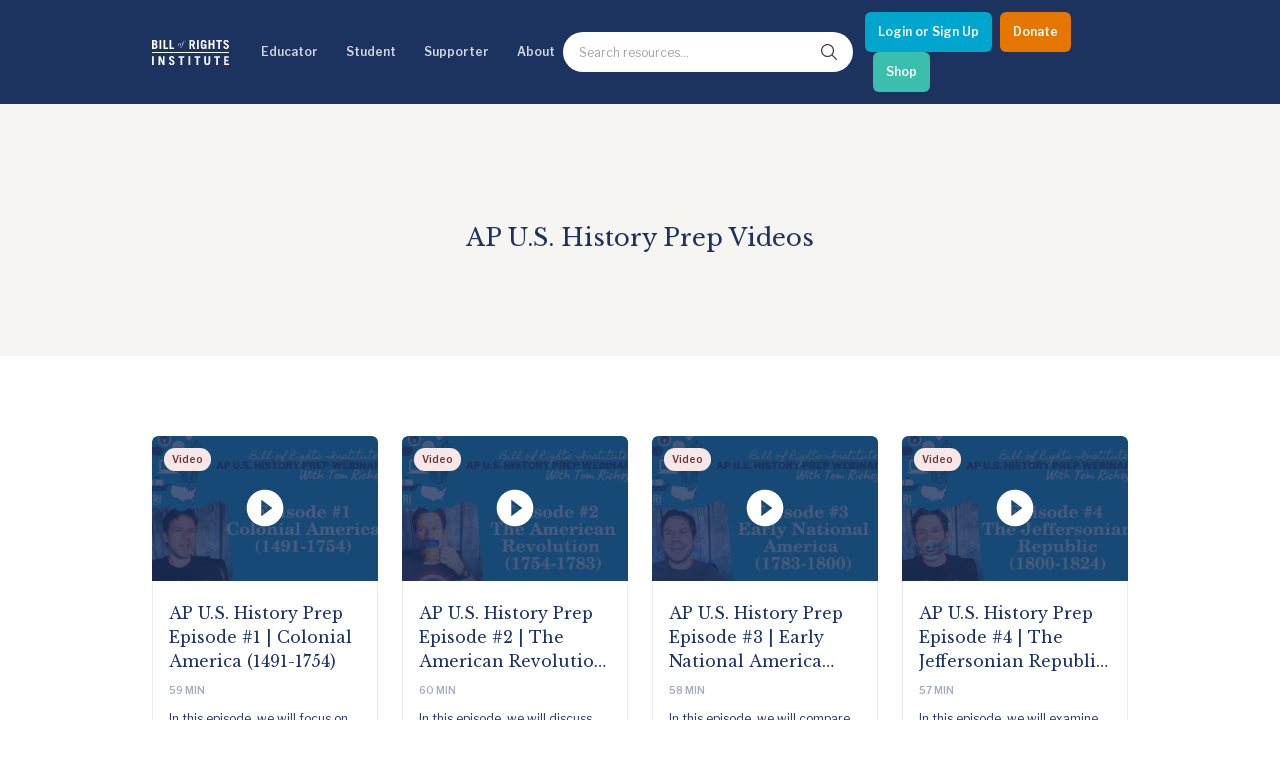

--- FILE ---
content_type: text/html; charset=utf-8
request_url: https://www.billofrightsinstitute.org/video-playlists/ap-us-history-prep
body_size: 18694
content:
<!DOCTYPE html><html lang="en"><head><meta charSet="utf-8"/><title>AP U.S. History Prep Video Playlist | Bill of Rights Institute</title><meta name="viewport" content="width=device-width, initial-scale=1.0"/><meta http-equiv="x-ua-compatible" content="ie=edge"/><meta name="description" content=""/><link rel="canonical" href="https://live-bri-dos.pantheonsite.io/video-playlists/ap-us-history-prep"/><meta name="msapplication-TileColor" content="#ffffff"/><meta name="msapplication-config" content="/favicon/browserconfig.xml"/><meta name="theme-color" content="#fff"/><link rel="apple-touch-icon" sizes="180x180" href="/favicon/apple-icon.png"/><link rel="icon" type="image/png" sizes="32x32" href="/favicon/favicon-32x32.png"/><link rel="icon" type="image/png" sizes="16x16" href="/favicon/favicon-16x16.png"/><link rel="manifest" href="/favicon/manifest.json"/><link rel="shortcut icon" href="/favicon/favicon.ico"/><meta name="twitter:card" content="summary"/><meta name="twitter:url" content="https://live-bri-dos.pantheonsite.io/video-playlists/ap-us-history-prep/"/><meta name="twitter:title" content="AP U.S. History Prep Video Playlist | Bill of Rights Institute"/><meta name="twitter:description" content=""/><meta name="twitter:image" content="https://bri-wp-images.s3.amazonaws.com/wp-content/uploads/AP-U.S.-History-Prep-Banner-Arlo-Thumbnail-150x150.jpg"/><meta name="twitter:creator" content=""/><meta property="og:type" content="website"/><meta property="og:title" content="AP U.S. History Prep Video Playlist | Bill of Rights Institute"/><meta property="og:description" content=""/><meta property="og:site_name" content="Bill of Rights Institute"/><meta property="og:url" content="https://live-bri-dos.pantheonsite.io/video-playlists/ap-us-history-prep/"/><meta property="og:image" content="https://bri-wp-images.s3.amazonaws.com/wp-content/uploads/AP-U.S.-History-Prep-Banner-Arlo-Thumbnail-150x150.jpg"/><meta name="robots" content="index, follow"/><link rel="preconnect" href="//bri-wp-images.s3.amazonaws.com" crossorigin="anonymous"/><link rel="preconnect" href="//fonts.googleapis.com" crossorigin="anonymous"/><link rel="stylesheet preload" href="//fonts.googleapis.com/css2?family=Libre+Baskerville:ital@0;1&amp;family=Libre+Franklin:ital,wght@0,400;0,600;1,400;1,600&amp;display=swap" as="style" type="text/css" crossorigin="anonymous"/><meta name="next-head-count" content="30"/><meta http-equiv="Content-Security-Policy" content="object-src &#x27;none&#x27;; base-uri &#x27;none&#x27;; script-src &#x27;self&#x27; &#x27;unsafe-eval&#x27; &#x27;unsafe-inline&#x27; https: http: &#x27;nonce-MGNmNDYzYmYtY2YyZC00MjM4LThmNjItNTNhOGM4Nzc0NzU5&#x27; &#x27;strict-dynamic&#x27;"/><link nonce="MGNmNDYzYmYtY2YyZC00MjM4LThmNjItNTNhOGM4Nzc0NzU5" rel="preload" href="/_next/static/css/e65e4f1694b1ec1d.css" as="style"/><link nonce="MGNmNDYzYmYtY2YyZC00MjM4LThmNjItNTNhOGM4Nzc0NzU5" rel="stylesheet" href="/_next/static/css/e65e4f1694b1ec1d.css" data-n-g=""/><link nonce="MGNmNDYzYmYtY2YyZC00MjM4LThmNjItNTNhOGM4Nzc0NzU5" rel="preload" href="/_next/static/css/d29268033b896617.css" as="style"/><link nonce="MGNmNDYzYmYtY2YyZC00MjM4LThmNjItNTNhOGM4Nzc0NzU5" rel="stylesheet" href="/_next/static/css/d29268033b896617.css" data-n-p=""/><link nonce="MGNmNDYzYmYtY2YyZC00MjM4LThmNjItNTNhOGM4Nzc0NzU5" rel="preload" href="/_next/static/css/0fc1b06fcb5aa4db.css" as="style"/><link nonce="MGNmNDYzYmYtY2YyZC00MjM4LThmNjItNTNhOGM4Nzc0NzU5" rel="stylesheet" href="/_next/static/css/0fc1b06fcb5aa4db.css" data-n-p=""/><link nonce="MGNmNDYzYmYtY2YyZC00MjM4LThmNjItNTNhOGM4Nzc0NzU5" rel="preload" href="/_next/static/css/91fa2cf749955daf.css" as="style"/><link nonce="MGNmNDYzYmYtY2YyZC00MjM4LThmNjItNTNhOGM4Nzc0NzU5" rel="stylesheet" href="/_next/static/css/91fa2cf749955daf.css" data-n-p=""/><link nonce="MGNmNDYzYmYtY2YyZC00MjM4LThmNjItNTNhOGM4Nzc0NzU5" rel="preload" href="/_next/static/css/e9c3625b7fcca544.css" as="style"/><link nonce="MGNmNDYzYmYtY2YyZC00MjM4LThmNjItNTNhOGM4Nzc0NzU5" rel="stylesheet" href="/_next/static/css/e9c3625b7fcca544.css" data-n-p=""/><link nonce="MGNmNDYzYmYtY2YyZC00MjM4LThmNjItNTNhOGM4Nzc0NzU5" rel="preload" href="/_next/static/css/f0b9401f2f712b4a.css" as="style"/><link nonce="MGNmNDYzYmYtY2YyZC00MjM4LThmNjItNTNhOGM4Nzc0NzU5" rel="stylesheet" href="/_next/static/css/f0b9401f2f712b4a.css" data-n-p=""/><link nonce="MGNmNDYzYmYtY2YyZC00MjM4LThmNjItNTNhOGM4Nzc0NzU5" rel="preload" href="/_next/static/css/70a3293007621688.css" as="style"/><link nonce="MGNmNDYzYmYtY2YyZC00MjM4LThmNjItNTNhOGM4Nzc0NzU5" rel="stylesheet" href="/_next/static/css/70a3293007621688.css" data-n-p=""/><link nonce="MGNmNDYzYmYtY2YyZC00MjM4LThmNjItNTNhOGM4Nzc0NzU5" rel="preload" href="/_next/static/css/c1413e94e57b3ca3.css" as="style"/><link nonce="MGNmNDYzYmYtY2YyZC00MjM4LThmNjItNTNhOGM4Nzc0NzU5" rel="stylesheet" href="/_next/static/css/c1413e94e57b3ca3.css" data-n-p=""/><noscript data-n-css="MGNmNDYzYmYtY2YyZC00MjM4LThmNjItNTNhOGM4Nzc0NzU5"></noscript><script defer="" nonce="MGNmNDYzYmYtY2YyZC00MjM4LThmNjItNTNhOGM4Nzc0NzU5" nomodule="" src="/_next/static/chunks/polyfills-78c92fac7aa8fdd8.js"></script><script src="/_next/static/chunks/webpack-15ef37004170a22b.js" nonce="MGNmNDYzYmYtY2YyZC00MjM4LThmNjItNTNhOGM4Nzc0NzU5" defer=""></script><script src="/_next/static/chunks/framework-aec4381329cec0e4.js" nonce="MGNmNDYzYmYtY2YyZC00MjM4LThmNjItNTNhOGM4Nzc0NzU5" defer=""></script><script src="/_next/static/chunks/main-a1687fefd63cec3f.js" nonce="MGNmNDYzYmYtY2YyZC00MjM4LThmNjItNTNhOGM4Nzc0NzU5" defer=""></script><script src="/_next/static/chunks/pages/_app-8c1fc85ac660862c.js" nonce="MGNmNDYzYmYtY2YyZC00MjM4LThmNjItNTNhOGM4Nzc0NzU5" defer=""></script><script src="/_next/static/chunks/ea88be26-0bc7faf757379c05.js" nonce="MGNmNDYzYmYtY2YyZC00MjM4LThmNjItNTNhOGM4Nzc0NzU5" defer=""></script><script src="/_next/static/chunks/bee240a3-e4418adda09b4379.js" nonce="MGNmNDYzYmYtY2YyZC00MjM4LThmNjItNTNhOGM4Nzc0NzU5" defer=""></script><script src="/_next/static/chunks/29107295-bf659380bc4115de.js" nonce="MGNmNDYzYmYtY2YyZC00MjM4LThmNjItNTNhOGM4Nzc0NzU5" defer=""></script><script src="/_next/static/chunks/1664-336bd3a673b89d12.js" nonce="MGNmNDYzYmYtY2YyZC00MjM4LThmNjItNTNhOGM4Nzc0NzU5" defer=""></script><script src="/_next/static/chunks/1106-2ccdf7d77861844d.js" nonce="MGNmNDYzYmYtY2YyZC00MjM4LThmNjItNTNhOGM4Nzc0NzU5" defer=""></script><script src="/_next/static/chunks/1168-58c048244925f988.js" nonce="MGNmNDYzYmYtY2YyZC00MjM4LThmNjItNTNhOGM4Nzc0NzU5" defer=""></script><script src="/_next/static/chunks/6034-c4beb1242e97a3f6.js" nonce="MGNmNDYzYmYtY2YyZC00MjM4LThmNjItNTNhOGM4Nzc0NzU5" defer=""></script><script src="/_next/static/chunks/719-06c722370d849b60.js" nonce="MGNmNDYzYmYtY2YyZC00MjM4LThmNjItNTNhOGM4Nzc0NzU5" defer=""></script><script src="/_next/static/chunks/9152-13740df3843e74c4.js" nonce="MGNmNDYzYmYtY2YyZC00MjM4LThmNjItNTNhOGM4Nzc0NzU5" defer=""></script><script src="/_next/static/chunks/4059-6f2dae4a66ae2343.js" nonce="MGNmNDYzYmYtY2YyZC00MjM4LThmNjItNTNhOGM4Nzc0NzU5" defer=""></script><script src="/_next/static/chunks/119-a293b304feec9f77.js" nonce="MGNmNDYzYmYtY2YyZC00MjM4LThmNjItNTNhOGM4Nzc0NzU5" defer=""></script><script src="/_next/static/chunks/265-eb24fc299d7245aa.js" nonce="MGNmNDYzYmYtY2YyZC00MjM4LThmNjItNTNhOGM4Nzc0NzU5" defer=""></script><script src="/_next/static/chunks/4635-aeca38ec2a28ba20.js" nonce="MGNmNDYzYmYtY2YyZC00MjM4LThmNjItNTNhOGM4Nzc0NzU5" defer=""></script><script src="/_next/static/chunks/8551-177588483b9af570.js" nonce="MGNmNDYzYmYtY2YyZC00MjM4LThmNjItNTNhOGM4Nzc0NzU5" defer=""></script><script src="/_next/static/chunks/3541-f6ebebe46444891b.js" nonce="MGNmNDYzYmYtY2YyZC00MjM4LThmNjItNTNhOGM4Nzc0NzU5" defer=""></script><script src="/_next/static/chunks/4917-b964e51614c783a9.js" nonce="MGNmNDYzYmYtY2YyZC00MjM4LThmNjItNTNhOGM4Nzc0NzU5" defer=""></script><script src="/_next/static/chunks/4926-645c0395279e332e.js" nonce="MGNmNDYzYmYtY2YyZC00MjM4LThmNjItNTNhOGM4Nzc0NzU5" defer=""></script><script src="/_next/static/chunks/5260-f9c91b5bf2b63d26.js" nonce="MGNmNDYzYmYtY2YyZC00MjM4LThmNjItNTNhOGM4Nzc0NzU5" defer=""></script><script src="/_next/static/chunks/3130-01f079fb02d23dde.js" nonce="MGNmNDYzYmYtY2YyZC00MjM4LThmNjItNTNhOGM4Nzc0NzU5" defer=""></script><script src="/_next/static/chunks/1569-315303ffd1913c8d.js" nonce="MGNmNDYzYmYtY2YyZC00MjM4LThmNjItNTNhOGM4Nzc0NzU5" defer=""></script><script src="/_next/static/chunks/5362-65a61d77bb60dc52.js" nonce="MGNmNDYzYmYtY2YyZC00MjM4LThmNjItNTNhOGM4Nzc0NzU5" defer=""></script><script src="/_next/static/chunks/419-964154ea4c6cad82.js" nonce="MGNmNDYzYmYtY2YyZC00MjM4LThmNjItNTNhOGM4Nzc0NzU5" defer=""></script><script src="/_next/static/chunks/664-aead4da317e14ff7.js" nonce="MGNmNDYzYmYtY2YyZC00MjM4LThmNjItNTNhOGM4Nzc0NzU5" defer=""></script><script src="/_next/static/chunks/pages/%5B...slug%5D-1b1d992b0bba7afa.js" nonce="MGNmNDYzYmYtY2YyZC00MjM4LThmNjItNTNhOGM4Nzc0NzU5" defer=""></script><script src="/_next/static/BKnqIEZEt0KWHkqBWsbb0/_buildManifest.js" nonce="MGNmNDYzYmYtY2YyZC00MjM4LThmNjItNTNhOGM4Nzc0NzU5" defer=""></script><script src="/_next/static/BKnqIEZEt0KWHkqBWsbb0/_ssgManifest.js" nonce="MGNmNDYzYmYtY2YyZC00MjM4LThmNjItNTNhOGM4Nzc0NzU5" defer=""></script></head><body><div id="__next"><noscript><img alt="" height="1" width="1" style="display:none" src="https://www.facebook.com/tr?id=2899155480381793&amp;ev=PageView&amp;noscript=1"/></noscript><div class="Layout_stickynav__oOuai"><div><a class="Navigation_skipLink__AaICE" href="#main">Skip to Main Content</a><nav id="navigation-header" class="Navigation_nav__URS8o"><div class="NavigationDesktop_wrapper__NlqtO"><div class="NavigationDesktop_container__wvBeY container"><ul class="NavigationDesktop_items__OPVyo"><li><a aria-label="Bill of Rights Homepage" class="NavigationDesktop_logoLink__XQjpA" href="/"><svg width="645" height="213" viewBox="0 0 645 213" fill="none" xmlns="http://www.w3.org/2000/svg"><path d="M620.319 12.2531C625.309 12.2531 628.427 15.2589 630.818 22.3104L643.704 18.5779C641.208 8.00298 633.415 0.433228 620.63 0.433228C605.769 0.433228 598.081 8.52067 598.081 21.3772C598.081 32.8803 607.738 38.1279 616.444 42.8582C623.587 46.7398 630.09 50.2731 630.09 56.6287C630.09 62.2286 626.244 65.5444 621.257 65.5444C616.994 65.5444 611.799 62.3303 610.137 53.3097L595.999 56.3187C599.847 71.0396 608.888 77.3643 620.529 77.3643C635.599 77.3643 644.432 68.8653 644.432 56.0055C644.432 42.1784 633.284 36.2217 624.145 31.3388C617.799 27.9475 612.421 25.0743 612.421 20.4422C612.421 15.3638 615.23 12.2531 620.319 12.2531Z" fill="white"></path><path d="M446.22 70.109C442.374 74.4614 438.219 77.3656 432.812 77.3656C418.888 77.3656 409.117 70.7308 409.117 52.2743V25.5251C409.117 7.07048 418.888 0.433848 432.812 0.433848C447.468 0.433848 455.366 8.83127 455.886 25.8351H441.544C441.544 16.1927 438.01 13.0821 432.813 13.0821C427.098 13.0821 423.458 15.3644 423.458 23.6576V54.1418C423.458 62.4344 427.098 64.7174 432.813 64.7174C438.219 64.7174 441.544 60.7784 441.544 54.3502V49.7868H431.462V37.9682H455.885V76.3289H448.403L446.22 70.109Z" fill="white"></path><path fill-rule="evenodd" clip-rule="evenodd" d="M20.8017 1.46989H0.639841V76.3283H21.6332C36.807 76.3283 46.7844 69.5907 46.7844 54.7631C46.7844 45.4306 43.6657 41.284 35.7678 36.3084C41.7944 32.6776 45.0175 27.2859 45.0175 20.756C45.0175 7.89818 36.1836 1.46989 20.8017 1.46989ZM21.0105 64.5103H14.9827V42.9431H19.9701C27.4535 42.9431 32.441 46.4673 32.441 53.6235C32.441 60.1547 28.4914 64.5103 21.0105 64.5103ZM19.9701 31.1232H14.9827V13.2904H20.6979C27.4541 13.2904 30.674 16.8177 30.674 22.311C30.674 27.3927 26.415 31.1232 19.9701 31.1232Z" fill="white"></path><path d="M62.8999 1.47051H77.2414V76.3289H62.8999V1.47051Z" fill="white"></path><path d="M96.161 76.3289V1.47051H110.504V63.6807H133.576V76.3289H96.161Z" fill="white"></path><path d="M147.506 1.47051V76.3289H184.92V63.6807H161.848V1.47051H147.506Z" fill="white"></path><path fill-rule="evenodd" clip-rule="evenodd" d="M220.2 36.2767C221.199 34.183 222.468 32.3778 224.008 30.8596C225.547 29.3466 227.255 28.1492 229.135 27.2707C231.014 26.3967 232.813 25.9558 234.532 25.9558C236.092 25.9558 237.45 26.2753 238.61 26.9144C239.768 27.5534 240.728 28.369 241.489 29.3656C242.247 30.3642 242.806 31.4592 243.167 32.656C243.527 33.8546 243.707 35.012 243.707 36.1242C243.707 38.4389 243.206 40.6227 242.207 42.6764C241.208 44.73 239.949 46.5359 238.43 48.0934C236.91 49.6465 235.222 50.8718 233.363 51.7719C231.503 52.6682 229.736 53.1153 228.057 53.1153C226.617 53.1153 225.327 52.8358 224.188 52.2775C223.049 51.723 222.069 50.9836 221.25 50.0663C220.429 49.1478 219.8 48.0807 219.36 46.8649C218.92 45.6491 218.701 44.3616 218.701 43.0054C218.7 40.6126 219.199 38.3697 220.2 36.2767ZM224.127 50.8718C225.107 51.8494 226.354 52.3391 227.875 52.3391C229.114 52.3391 230.274 51.9796 231.353 51.2631C232.434 50.5428 233.412 49.5969 234.293 48.4212C235.171 47.2435 235.95 45.9369 236.63 44.5013C237.311 43.0645 237.88 41.6308 238.34 40.1952C238.797 38.7584 239.149 37.4022 239.389 36.1242C239.629 34.8493 239.749 33.8127 239.749 33.0168C239.749 31.1029 239.34 29.5848 238.521 28.4693C237.702 27.352 236.271 26.7937 234.233 26.7937C233.073 26.7937 231.974 27.1354 230.935 27.8113C229.894 28.4903 228.946 29.3783 228.086 30.474C227.227 31.571 226.458 32.8186 225.777 34.211C225.099 35.6097 224.528 37.0338 224.069 38.4884C223.609 39.9475 223.258 41.3621 223.019 42.7354C222.78 44.1138 222.661 45.3201 222.661 46.3567C222.66 48.3907 223.147 49.8942 224.127 50.8718Z" fill="white"></path><path d="M260.255 16.9848C259.095 18.9794 258.196 21.1314 257.557 23.4429L256.658 26.7359H250.962L250.722 27.5737H256.42L249.823 52.2788C248.422 57.3858 246.955 61.0827 245.416 63.3784C243.877 65.6702 242.268 66.8148 240.588 66.8148C240.069 66.8148 239.641 66.6967 239.299 66.4585C238.961 66.2196 238.789 65.8385 238.789 65.3202C238.789 64.7606 238.891 64.2518 239.091 63.7957C239.289 63.3377 239.39 62.888 239.39 62.451C239.39 61.8107 239.229 61.3927 238.908 61.1939C238.589 60.9919 238.171 60.8934 237.65 60.8934C236.691 60.8934 235.981 61.1716 235.521 61.7313C235.062 62.289 234.833 62.9471 234.833 63.7068C234.833 64.5046 234.993 65.1519 235.311 65.6492C235.631 66.1479 236.031 66.5487 236.511 66.846C236.99 67.1464 237.52 67.3548 238.1 67.4754C238.68 67.5929 239.228 67.652 239.748 67.652C241.508 67.652 243.176 67.1064 244.756 66.0081C246.336 64.9098 247.792 63.4457 249.132 61.6131C250.471 59.7755 251.661 57.6628 252.701 55.2706C253.738 52.8771 254.599 50.4036 255.279 47.8507L260.616 27.5731H267.993L268.231 26.7352H260.856L262.114 22.1878C262.395 21.1511 262.835 19.8274 263.436 18.2108C264.033 16.5942 264.814 15.0093 265.773 13.455C266.733 11.8968 267.891 10.5635 269.251 9.44745C270.611 8.32948 272.19 7.77177 273.989 7.77177C274.587 7.77177 275.118 7.87976 275.579 8.09891C276.036 8.31996 276.267 8.76651 276.267 9.44681C276.267 9.76632 276.197 10.0445 276.057 10.2827C275.916 10.5229 275.757 10.7712 275.579 11.0317C275.397 11.2927 275.227 11.5678 275.069 11.8695C274.908 12.1668 274.828 12.518 274.828 12.9138C274.828 13.3559 275.016 13.7421 275.397 14.0806C275.776 14.4224 276.407 14.5894 277.286 14.5894C278.325 14.5894 279.034 14.2521 279.415 13.5718C279.794 12.8966 279.983 12.2163 279.983 11.5405C279.983 11.059 279.873 10.5533 279.654 10.0147C279.434 9.47413 279.085 8.97803 278.604 8.51878C278.126 8.05952 277.525 7.68094 276.805 7.38049C276.087 7.08194 275.207 6.93394 274.168 6.93394C272.448 6.93394 270.73 7.36143 269.011 8.21832C267.293 9.07649 265.692 10.2529 264.213 11.7488C262.735 13.2428 261.415 14.9896 260.255 16.9848Z" fill="white"></path><path fill-rule="evenodd" clip-rule="evenodd" d="M347.062 76.3289L334.589 45.8479H327.732V76.3289H313.388V1.47051H334.176C351.427 1.47051 359.639 9.7663 359.639 23.866C359.639 33.1965 356.312 39.938 348.31 42.9438L362.445 76.3289H347.062ZM327.732 34.028H335.111C341.451 34.028 345.297 30.9155 345.297 23.6576C345.297 16.401 341.451 13.2904 335.111 13.2904H327.732V34.028Z" fill="white"></path><path d="M377.21 1.47051H391.552V76.3289H377.21V1.47051Z" fill="white"></path><path d="M474.184 1.47051V76.3289H488.527V43.9798H508.792V76.3289H523.134V1.47051H508.792V31.3316H488.527V1.47051H474.184Z" fill="white"></path><path d="M585.397 1.46989V14.1213H568.663V76.3283H554.319V14.1213H537.586V1.46989H585.397Z" fill="white"></path><path d="M644.01 102.269H0.599735V110.884H644.01V102.269Z" fill="white"></path><path d="M0.572998 137.085H14.9164V211.943H0.572998V137.085Z" fill="white"></path><path d="M55.2452 211.943V137.085H70.9379L90.8915 181.46H91.1003V137.085H104.195V211.943H90.4776L68.5482 163.627H68.3394V211.943H55.2452Z" fill="white"></path><path d="M164.898 147.868C169.888 147.868 173.005 150.877 175.397 157.926L188.283 154.193C185.789 143.618 177.996 136.048 165.212 136.048C150.35 136.048 142.66 144.136 142.66 156.992C142.66 168.498 152.318 173.745 161.023 178.475C168.167 182.356 174.669 185.889 174.669 192.246C174.669 197.844 170.824 201.162 165.836 201.162C161.573 201.162 156.378 197.947 154.716 188.925L140.581 191.934C144.426 206.655 153.469 212.98 165.108 212.98C180.178 212.98 189.011 204.48 189.011 191.621C189.011 177.794 177.863 171.838 168.725 166.956C162.378 163.565 157 160.693 157 156.061C157 150.979 159.808 147.868 164.898 147.868Z" fill="white"></path><path d="M270.708 137.085V149.735H253.975V211.944H239.635V149.735H222.901V137.085H270.708Z" fill="white"></path><path d="M305.846 137.085H320.187V211.943H305.846V137.085Z" fill="white"></path><path d="M403.125 137.085V149.735H386.395V211.944H372.053V149.735H355.32V137.085H403.125Z" fill="white"></path><path d="M452.608 189.443V137.085H438.266V189.548C438.266 206.033 447.932 212.98 462.689 212.98C477.446 212.98 487.214 206.034 487.214 189.548V137.085H472.873V189.443C472.873 196.6 469.652 200.332 462.689 200.332C455.725 200.332 452.608 196.6 452.608 189.443Z" fill="white"></path><path d="M570.159 137.085V149.735H553.427V211.944H539.082V149.735H522.349V137.085H570.159Z" fill="white"></path><path d="M604.464 137.085V211.943H644.789V199.295H618.806V179.594H637.826V166.946H618.806V149.736H643.749V137.085H604.464Z" fill="white"></path></svg></a></li><li><button aria-controls="navigation-resources" aria-expanded="false">Educator</button><div aria-hidden="true" class="NavigationDropdown_dropdown__4Ku4b" id="navigation-resources" style="height:0px"><div class="container NavigationDropdown_content__ntN_v"><div class="Resources_resources__Uqebi" data-menu="resources"><div class="Resources_cards__zAMXR"><h2 class="Resources_headertitle__1XSRU">Educator Hub</h2><div><button class="Resources_linkbuttonTop__tGM9V"><h3 class="Resources_title__I1gOg">Classroom Ready Resources</h3></button><div class="Resources_linkbuttonDropdown__h2Qol"><h4 class="Resources_description__VWbaZ">Explore our wide range of educator resources</h4><h5 class="Resources_subtitleTwo__JE7sX">Resource Types</h5><div><img class="Resources_swoosh__EdWUZ" src="https://bri-wp-images.s3.amazonaws.com/wp-content/uploads/swoosh.webp" alt="swoosh" loading="lazy"/></div><div class="Resources_linkGroup__3oFEX"><ul><li class="Resources_links__GP3xZ"><a href="/high-school-united-states-history-resources">High School US History Resources</a></li><li class="Resources_links__GP3xZ"><a href="/high-school-government-resources">High School Government Resources</a></li><li class="Resources_links__GP3xZ"><a href="/middle-school-resources">Middle School Resources</a></li><li class="Resources_links__GP3xZ"><a href="/curricula/elementary">Elementary Resources - BRI Jr</a></li></ul></div><h5 class="Resources_subtitle__Fz7TZ">Categories</h5><div><img class="Resources_swoosh__EdWUZ" src="https://bri-wp-images.s3.amazonaws.com/wp-content/uploads/swoosh.webp" alt="swoosh" loading="lazy"/></div><div class="Resources_pills__eaRoR"><a href="/lessons"><button class="Resources_pillsButton__GDqIh">Lessons</button></a><a href="/essays"><button class="Resources_pillsButton__GDqIh">Essays</button></a><a href="/videos"><button class="Resources_pillsButton__GDqIh">Videos</button></a><a href="/primary-sources"><button class="Resources_pillsButton__GDqIh">Primary Sources</button></a><div class="Resources_pillsTablet__wJZlf"><a href="/curricula/heroes-villains"><button class="Resources_pillsButton__GDqIh">Character Education</button></a><a href="/current-events"><button class="Resources_pillsButton__GDqIh">Current Events</button></a></div></div></div><button class="Resources_linkbutton__jAleN"><h2 class="Resources_title__I1gOg">Professional Development</h2></button><button class="Resources_linkbutton__jAleN"><h2 class="Resources_title__I1gOg">Opportunities &amp; Awards</h2></button><button class="Resources_linkbutton__jAleN"><h2 class="Resources_title__I1gOg">Educator Tools</h2></button></div></div><div class="Resources_divider__kFm_w"></div><div class="Resources_linkGroups__2cu8V"><div class="Resources_bannerWrapper__49K6s"><div class="Resources_bannerTitle__vyUMV"> <div class="CtaIllustration_ctaIllustration__FgVtP"><div><h2 class="CtaIllustration_title__u1b5K CtaIllustration_sansSerif__pcW1O">We Teach History & Civics</h2><p class="CtaIllustration_body__CoYED">Each of our resources is free, scholar reviewed, and easy to implement. Browse our full collection by subject, grade-level, era, or term.</p><a id="btn-default" class="Button_button__jYOrq Button_sm__gBJEY Button_iconFilled__Gahyk" aria-label="Explore All of Our Resources" href="/curricula"><span class="Button_text__uiEfZ">Explore All of Our Resources</span></a></div></div></div><img class="Resources_banner__nvR7A" src="https://bri-wp-images.s3.amazonaws.com/wp-content/uploads/educatorbannerv2.webp" alt="we teach civic banner" loading="lazy"/></div></div></div></div><button class="NavigationDropdown_closeButton__N_2Xf btn-close-menu" type="button"><svg fill="currentColor" width="24" height="24" viewBox="0 0 24 24" preserveAspectRatio="none" aria-hidden="true"><path d="M12 8L6 14L7.41 15.41L12 10.83L16.59 15.41L18 14L12 8Z"></path></svg><span class="sr-only">Close menu</span></button></div></li><li><button aria-controls="navigation-events" aria-expanded="false">Student</button><div aria-hidden="true" class="NavigationDropdown_dropdown__4Ku4b" id="navigation-events" style="height:0px"><div class="container NavigationDropdown_content__ntN_v"><div class="Events_resources__2nF_r" data-menu="events"><div class="Events_cards__Sweio"><h2 class="Events_headertitle__LjsUU">Student Hub</h2><div><button class="Events_linkbuttonTop__RdOmj"><h3 class="Events_title__fj1et">Content</h3></button><div class="Events_linkbuttonDropdown__m_emn"><h4 class="Events_description__PPQQr">Learn and grow with the Bill of Rights Institute</h4><h5 class="Events_subtitleTwo__lprKR">Video Resources</h5><div><img class="Events_swoosh__two5M" src="https://bri-wp-images.s3.amazonaws.com/wp-content/uploads/swoosh.webp" alt="swoosh" loading="lazy"/></div><div class="Events_linkGroup__EWAiV"><ul><li class="Events_links__CPknS"><a href="/video-playlists/bris-homework-help-series">Homework Help Videos</a></li><li class="Events_links__CPknS"><a href="/playlists/the-supreme-court">Supreme Court Case Overview Videos</a></li><li class="Events_links__CPknS"><a href="/playlists/ap-government-required-supreme-court-cases">AP Gov Required Cases Videos</a></li></ul></div><h5 class="Events_subtitle__M51qY">Resource Types</h5><div><img class="Events_swoosh__two5M" src="https://bri-wp-images.s3.amazonaws.com/wp-content/uploads/swoosh.webp" alt="swoosh" loading="lazy"/></div><div class="Events_pills__YcVcY"><a href="/games"><button class="Events_pillsButton__g9WI1">Games</button></a><a href="/essays"><button class="Events_pillsButton__g9WI1">Essays</button></a><a href="/videos"><button class="Events_pillsButton__g9WI1">Videos</button></a><a href="/primary-sources"><button class="Events_pillsButton__g9WI1">Primary Sources</button></a></div></div><button class="Events_linkbutton__NeZo4"><h2 class="Events_title__fj1et">MyImpact Challenge</h2></button><button class="Events_linkbutton__NeZo4"><h3 class="Events_title__fj1et">Student Opportunities &amp; Contests</h3></button></div></div><div class="Events_divider__UZAjJ"></div><div class="Events_linkGroups__y7f21"><div class="Events_bannerWrapper__uH80V"><div class="Events_bannerTitle__4n5pP"> <div class="CtaIllustration_ctaIllustration__FgVtP"><div><h2 class="CtaIllustration_title__u1b5K CtaIllustration_sansSerif__pcW1O">MyImpact Challenge</h2><p class="CtaIllustration_body__CoYED">Showcase your service project for a chance to win $10,000! MyImpact Challenge accepts projects that are charitable, government intiatives, or entrepreneurial in nature. Open to students aged 13-19.</p><a id="btn-default" class="Button_button__jYOrq Button_sm__gBJEY Button_iconFilled__Gahyk" aria-label="Find out More" href="/students"><span class="Button_text__uiEfZ">Find out More</span></a></div></div></div><img class="Events_banner__exf_G" src="https://bri-wp-images.s3.amazonaws.com/wp-content/uploads/newmyimpactbannerv2.webp" alt="we teach civic banner" loading="lazy"/></div></div></div></div><button class="NavigationDropdown_closeButton__N_2Xf btn-close-menu" type="button"><svg fill="currentColor" width="24" height="24" viewBox="0 0 24 24" preserveAspectRatio="none" aria-hidden="true"><path d="M12 8L6 14L7.41 15.41L12 10.83L16.59 15.41L18 14L12 8Z"></path></svg><span class="sr-only">Close menu</span></button></div></li><li><button aria-controls="navigation-support" aria-expanded="false">Supporter</button><div aria-hidden="true" class="NavigationDropdown_dropdown__4Ku4b" id="navigation-support" style="height:0px"><div class="container NavigationDropdown_content__ntN_v"><div class="Support_resources___rEzD" data-menu="support"><div class="Support_cards__AUvRz"><h2 class="Support_headertitle__3vx6r">Invest In Our Future</h2><div><button class="Support_linkbuttonTop__8HMvx"><h3 class="Support_title__ln4Ne">Corporate Partnerships</h3></button><div class="Support_linkbuttonDropdown___qkRy"><h4 class="Support_description__9wse9">Learn how to become a corporate partner with BRI</h4><div class="Support_linkGroup__uHVRK"><ul><li class="Support_links__lfHvP"><a href="/corporate-partnerships">Partner with Us</a></li><li class="Support_links__lfHvP"><a href="/power-of-the-printed-word">Power of the Printed Word</a></li><li class="Support_links__lfHvP"><a href="/civics-for-everyone">Civics for Everyone</a></li><li class="Support_links__lfHvP"><a href="mailto:Jgoldstein@mybri.org" target="_blank" rel="noopener noreferrer">Contact Us</a></li></ul></div></div><button class="Support_linkbutton__PfOxR"><h2 class="Support_title__ln4Ne">James Madison Legacy Society</h2></button><button class="Support_linkbutton__PfOxR"><h3 class="Support_title__ln4Ne">Individual Giving</h3></button><button class="Support_linkbutton__PfOxR"><h3 class="Support_title__ln4Ne">Foundation Partnerships</h3></button><button class="Support_linkbutton__PfOxR"><h3 class="Support_title__ln4Ne">Affiliate Program Benefits</h3></button></div></div><div class="Support_divider__or_Pk"></div><div class="Support_linkGroups__Hvf1d"><div class="Support_bannerWrapper__hzeWv"><div class="Support_bannerTitle__kVGaJ"> <div class="CtaIllustration_ctaIllustration__FgVtP"><div><h2 class="CtaIllustration_title__u1b5K CtaIllustration_sansSerif__pcW1O">Help give students the civic education they deserve</h2><p class="CtaIllustration_body__CoYED">Make the most immediate impact through a gift to BRI today to promote freedom and opportunity for students and teachers across America.</p><a id="btn-default" class="Button_button__jYOrq Button_sm__gBJEY Button_iconFilled__Gahyk" aria-label="Learn how you can support our work" href="/support"><span class="Button_text__uiEfZ">Learn how you can support our work</span></a></div></div></div><img class="Support_banner__7Y9G0" src="https://bri-wp-images.s3.amazonaws.com/wp-content/uploads/devobanner.webp" alt="we teach civic banner" loading="lazy"/></div><div class="Support_popupWrapper__GPTK7"><div class="Support_popup__CG6EZ"><a href="/join-our-newsletter"> </a></div></div></div></div></div><button class="NavigationDropdown_closeButton__N_2Xf btn-close-menu" type="button"><svg fill="currentColor" width="24" height="24" viewBox="0 0 24 24" preserveAspectRatio="none" aria-hidden="true"><path d="M12 8L6 14L7.41 15.41L12 10.83L16.59 15.41L18 14L12 8Z"></path></svg><span class="sr-only">Close menu</span></button></div></li><li><button aria-controls="navigation-about" aria-expanded="false">About</button><div aria-hidden="true" class="NavigationDropdown_dropdown__4Ku4b" id="navigation-about" style="height:0px"><div class="container NavigationDropdown_content__ntN_v"><div class="About_resources__k21yq" data-menu="about"><div class="About_cards__Sq_5G"><div><div class="About_linkbuttonTop__woKed"><h3 class="About_title__TaIJG">About BRI</h3></div><div class="About_linkbuttonDropdown__2v5rV"><h4 class="About_description__O0UyF">The Bill of Rights Institute teaches civics and history. We equip students and teachers to live the ideals of a free and just society.</h4><div class="About_linkGroup__GPGA2"><ul><li class="About_links__Ir6ts"><a href="/about-bri/team-members">Board and Staff</a></li><li class="About_links__Ir6ts"><a href="/blog">BRI Blog</a></li><li class="About_links__Ir6ts"><a href="/about-bri/faq">FAQs</a></li><li class="About_links__Ir6ts"><a href="/about-bri/statement-of-academic-integrity">Statement of Academic Integrity</a></li><li class="About_links__Ir6ts"><a href="/about-bri/join-our-team">Join Our Team</a></li><li class="About_links__Ir6ts"><a href="/about-bri/request-professional-development">Request Professional Development</a></li><li class="About_links__Ir6ts"><a href="/support/financial-accountability-and-transparency">Financial and Transparency</a></li><li class="About_links__Ir6ts"><a href="/about-bri/press-information">Press Information</a></li><li class="About_links__Ir6ts"><a href="/about-bri/contact-us">Contact Us</a></li><li class="About_links__Ir6ts"><a href="/data-compliance">Data Compliance</a></li><li class="About_links__Ir6ts"><a href="/terms-of-use">Terms of Use</a></li><li class="About_links__Ir6ts"><a href="/privacy-policy">Privacy Policy</a></li></ul></div></div></div></div><div class="About_divider__U0Pv9"></div><div class="About_linkGroups__fAutp"><div class="About_bannerWrapper___gT47"><div class="About_bannerTitle__daWmZ"><div class="CtaIllustration_ctaIllustration__FgVtP"><div><h2 class="CtaIllustration_title__u1b5K CtaIllustration_sansSerif__pcW1O">About Us</h2><p class="CtaIllustration_body__CoYED">We seek an America where we more perfectly realize the promise of liberty and equality expressed in the Declaration of Independence. This calls for civic education that helps students examine the story of our country and exercise the skills of citizenship.</p><a id="btn-default" class="Button_button__jYOrq Button_sm__gBJEY Button_iconFilled__Gahyk" aria-label="Learn More" href="/about-bri"><span class="Button_text__uiEfZ">Learn More</span></a></div></div></div><img class="About_banner__HbgDQ" src="https://bri-wp-images.s3.amazonaws.com/wp-content/uploads/aboutusbanner.webp" alt="about us" loading="lazy"/></div></div></div></div><button class="NavigationDropdown_closeButton__N_2Xf btn-close-menu" type="button"><svg fill="currentColor" width="24" height="24" viewBox="0 0 24 24" preserveAspectRatio="none" aria-hidden="true"><path d="M12 8L6 14L7.41 15.41L12 10.83L16.59 15.41L18 14L12 8Z"></path></svg><span class="sr-only">Close menu</span></button></div></li></ul><div class="NavigationDesktop_itemsRight__4inaS"><div class="NavigationSearch_search__UGvUK"><button aria-expanded="false" aria-controls="navigation-search" class="NavigationSearch_searchToggleButton__yLNXX"><svg fill="currentColor" width="24" height="24" viewBox="0 0 24 24" preserveAspectRatio="none" aria-hidden="true"><path d="M15.5 14H14.71L14.43 13.73C15.41 12.59 16 11.11 16 9.5C16 5.91 13.09 3 9.5 3C5.91 3 3 5.91 3 9.5C3 13.09 5.91 16 9.5 16C11.11 16 12.59 15.41 13.73 14.43L14 14.71V15.5L19 20.49L20.49 19L15.5 14ZM9.5 14C7.01 14 5 11.99 5 9.5C5 7.01 7.01 5 9.5 5C11.99 5 14 7.01 14 9.5C14 11.99 11.99 14 9.5 14Z"></path></svg><span class="sr-only">Open search bar</span></button><div class="NavigationSearch_searchForm__9cG17" id="navigation-search"><section class="AlgoliaSearch_algoliaSearch__duq_q" id="site-search"><div class="ais-SearchBox AlgoliaSearch_aisSearchBox__IrZpD"><form novalidate="" class="ais-SearchBox-form" action="" role="search"><input type="search" placeholder="Search resources..." autoComplete="off" autoCorrect="off" autoCapitalize="off" spellcheck="false" required="" maxLength="512" class="ais-SearchBox-input" value=""/><button type="submit" title="Submit Search Query." class="ais-SearchBox-submit"><svg class="ais-SearchBox-submitIcon" xmlns="http://www.w3.org/2000/svg" width="10" height="10" viewBox="0 0 40 40" aria-hidden="true"><path d="M26.804 29.01c-2.832 2.34-6.465 3.746-10.426 3.746C7.333 32.756 0 25.424 0 16.378 0 7.333 7.333 0 16.378 0c9.046 0 16.378 7.333 16.378 16.378 0 3.96-1.406 7.594-3.746 10.426l10.534 10.534c.607.607.61 1.59-.004 2.202-.61.61-1.597.61-2.202.004L26.804 29.01zm-10.426.627c7.323 0 13.26-5.936 13.26-13.26 0-7.32-5.937-13.257-13.26-13.257C9.056 3.12 3.12 9.056 3.12 16.378c0 7.323 5.936 13.26 13.258 13.26z"></path></svg></button><button type="reset" title="Clear Search Query" class="ais-SearchBox-reset" hidden=""><svg class="ais-SearchBox-resetIcon" xmlns="http://www.w3.org/2000/svg" viewBox="0 0 20 20" width="10" height="10" aria-hidden="true"><path d="M8.114 10L.944 2.83 0 1.885 1.886 0l.943.943L10 8.113l7.17-7.17.944-.943L20 1.886l-.943.943-7.17 7.17 7.17 7.17.943.944L18.114 20l-.943-.943-7.17-7.17-7.17 7.17-.944.943L0 18.114l.943-.943L8.113 10z"></path></svg></button></form></div><div class="AlgoliaSearch_aisDropmenu__DjiVE">0</div></section></div></div></div></div></div></nav></div></div><main id="main"><header id="block_625eeabd6ada6" data-block="Header" class="Header_header__fZBLE"><div class="container"><div class="Header_breadcrumbs__sp_cq"><nav aria-label="Breadcrumbs"><script type="application/ld+json">{"@context":"https://schema.org","@type":"BreadcrumbList","itemListElement":[[{"@type":"ListItem","position":1,"name":"AP U.S. History Prep Video Playlist","item":"/video-playlists/ap-us-history-prep/"}]]}</script></nav></div></div><div class="container container--sm"><div class="Header_content__NBbRX"><h1 class="Header_title__utZ8T">AP U.S. History Prep Videos</h1><p class="Header_body__4RvCE"></p><div class="Header_buttonGroup__KtIFq"></div></div></div></header><section id="block_625eeaab6ada5" data-block="ContentGrid" class="container"><div class="ContentGrid_contentGrid__auL7u"><article class="CardBase_cardWrapper__gcePA"><a class="CardBase_card__W7EZ_" draggable="false" href="/videos/apush-prep-webinars-colonial-america"><div class="CardBase_image___6hCR"><img draggable="false" src="https://bri-wp-images.s3.amazonaws.com/wp-content/uploads/TR_Episode-1-550x352.png" alt="" loading="lazy" height="352" width="550"/><span class="Card_videoOverlay__nwnnk"><svg fill="currentColor" width="24" height="24" viewBox="0 0 24 24" preserveAspectRatio="none" aria-hidden="true"><title>Video icon</title><path d="M12 2C6.48 2 2 6.48 2 12C2 17.52 6.48 22 12 22C17.52 22 22 17.52 22 12C22 6.48 17.52 2 12 2ZM10 16.5V7.5L16 12L10 16.5Z"></path></svg></span><span class="CardBadge_badge__xPJ6q CardBadge_video__BSNAv CardBase_badge__2dN1G">Video</span></div><div class="CardBase_content__GpwJE"><h3 class="CardBase_title__JvzRf">AP U.S. History Prep Episode #1 | Colonial America (1491-1754)</h3><div class="CardBase_body__OKB9h"><div class="Card_subtitles__xn_xo"><span><span>59 Min</span></span></div><div class="Card_body__tn5gp"><p>In this episode, we will focus on topics from Colonial America that will be most useful for contextualizing later events in US History.</p></div></div></div></a></article><article class="CardBase_cardWrapper__gcePA"><a class="CardBase_card__W7EZ_" draggable="false" href="/videos/apush-prep-webinars-the-american-revolution"><div class="CardBase_image___6hCR"><img draggable="false" src="https://bri-wp-images.s3.amazonaws.com/wp-content/uploads/TR_Episode-2-550x352.png" alt="" loading="lazy" height="352" width="550"/><span class="Card_videoOverlay__nwnnk"><svg fill="currentColor" width="24" height="24" viewBox="0 0 24 24" preserveAspectRatio="none" aria-hidden="true"><title>Video icon</title><path d="M12 2C6.48 2 2 6.48 2 12C2 17.52 6.48 22 12 22C17.52 22 22 17.52 22 12C22 6.48 17.52 2 12 2ZM10 16.5V7.5L16 12L10 16.5Z"></path></svg></span><span class="CardBadge_badge__xPJ6q CardBadge_video__BSNAv CardBase_badge__2dN1G">Video</span></div><div class="CardBase_content__GpwJE"><h3 class="CardBase_title__JvzRf">AP U.S. History Prep Episode #2 | The American Revolution (1754-1783)</h3><div class="CardBase_body__OKB9h"><div class="Card_subtitles__xn_xo"><span><span>60 Min</span></span></div><div class="Card_body__tn5gp"><p>In this episode, we will discuss the causes of the American Revolution, its key events, and the effects of the Revolution on politics and society.</p></div></div></div></a></article><article class="CardBase_cardWrapper__gcePA"><a class="CardBase_card__W7EZ_" draggable="false" href="/videos/apush-prep-webinars-early-national-america"><div class="CardBase_image___6hCR"><img draggable="false" src="https://bri-wp-images.s3.amazonaws.com/wp-content/uploads/US-History-Prep-3-550x352.jpg" alt="" loading="lazy" height="352" width="550"/><span class="Card_videoOverlay__nwnnk"><svg fill="currentColor" width="24" height="24" viewBox="0 0 24 24" preserveAspectRatio="none" aria-hidden="true"><title>Video icon</title><path d="M12 2C6.48 2 2 6.48 2 12C2 17.52 6.48 22 12 22C17.52 22 22 17.52 22 12C22 6.48 17.52 2 12 2ZM10 16.5V7.5L16 12L10 16.5Z"></path></svg></span><span class="CardBadge_badge__xPJ6q CardBadge_video__BSNAv CardBase_badge__2dN1G">Video</span></div><div class="CardBase_content__GpwJE"><h3 class="CardBase_title__JvzRf">AP U.S. History Prep Episode #3 | Early National America (1783-1800)</h3><div class="CardBase_body__OKB9h"><div class="Card_subtitles__xn_xo"><span><span>58 Min</span></span></div><div class="Card_body__tn5gp"><p>In this episode, we will compare the Articles of Confederation and the Constitution, discuss the debates between the Federalists and the Antifederalists regarding ratification, and compare the competing views of Jefferson and Hamilton that led to the First Two-Party System.</p></div></div></div></a></article><article class="CardBase_cardWrapper__gcePA"><a class="CardBase_card__W7EZ_" draggable="false" href="/videos/apush-prep-webinars-the-jeffersonian-republic"><div class="CardBase_image___6hCR"><img draggable="false" src="https://bri-wp-images.s3.amazonaws.com/wp-content/uploads/AP-US-History-Jeffersonian-Era-Thumbnail-1-550x352.jpg" alt="" loading="lazy" height="352" width="550"/><span class="Card_videoOverlay__nwnnk"><svg fill="currentColor" width="24" height="24" viewBox="0 0 24 24" preserveAspectRatio="none" aria-hidden="true"><title>Video icon</title><path d="M12 2C6.48 2 2 6.48 2 12C2 17.52 6.48 22 12 22C17.52 22 22 17.52 22 12C22 6.48 17.52 2 12 2ZM10 16.5V7.5L16 12L10 16.5Z"></path></svg></span><span class="CardBadge_badge__xPJ6q CardBadge_video__BSNAv CardBase_badge__2dN1G">Video</span></div><div class="CardBase_content__GpwJE"><h3 class="CardBase_title__JvzRf">AP U.S. History Prep Episode #4 | The Jeffersonian Republic (1800-1824)</h3><div class="CardBase_body__OKB9h"><div class="Card_subtitles__xn_xo"><span><span>57 Min</span></span></div><div class="Card_body__tn5gp"><p>In this episode, we will examine continuity and change during the Jefferson, Madison, and Monroe administrations, focusing on foreign policy and economic development.</p></div></div></div></a></article><article class="CardBase_cardWrapper__gcePA"><a class="CardBase_card__W7EZ_" draggable="false" href="/videos/apush-prep-webinars-jacksonian-democracy-and-antebellum-reform"><div class="CardBase_image___6hCR"><img draggable="false" src="https://bri-wp-images.s3.amazonaws.com/wp-content/uploads/AP-US-History-Jacksonian-Era-Thumbnail-1-550x352.jpg" alt="" loading="lazy" height="352" width="550"/><span class="Card_videoOverlay__nwnnk"><svg fill="currentColor" width="24" height="24" viewBox="0 0 24 24" preserveAspectRatio="none" aria-hidden="true"><title>Video icon</title><path d="M12 2C6.48 2 2 6.48 2 12C2 17.52 6.48 22 12 22C17.52 22 22 17.52 22 12C22 6.48 17.52 2 12 2ZM10 16.5V7.5L16 12L10 16.5Z"></path></svg></span><span class="CardBadge_badge__xPJ6q CardBadge_video__BSNAv CardBase_badge__2dN1G">Video</span></div><div class="CardBase_content__GpwJE"><h3 class="CardBase_title__JvzRf">AP U.S. History Prep Episode #5 | Jacksonian Democracy and Antebellum Reform (1824-1848)</h3><div class="CardBase_body__OKB9h"><div class="Card_subtitles__xn_xo"><span><span>59 Min</span></span></div><div class="Card_body__tn5gp"><p>In this episode, we will discuss the development of democratic politics during the Age of Jackson, compare the Democratic and Whig parties during the Second Two Party System, examine the controversies over the national bank and the Nullification Crisis, and discuss Antebellum reform movements, such as abolition, temperance, and women’s rights.</p></div></div></div></a></article><article class="CardBase_cardWrapper__gcePA"><a class="CardBase_card__W7EZ_" draggable="false" href="/videos/apush-prep-webinars-the-civil-war-and-reconstruction"><div class="CardBase_image___6hCR"><img draggable="false" src="https://bri-wp-images.s3.amazonaws.com/wp-content/uploads/AP-US-History-Civil-War-Thumbnail-1-550x352.jpg" alt="" loading="lazy" height="352" width="550"/><span class="Card_videoOverlay__nwnnk"><svg fill="currentColor" width="24" height="24" viewBox="0 0 24 24" preserveAspectRatio="none" aria-hidden="true"><title>Video icon</title><path d="M12 2C6.48 2 2 6.48 2 12C2 17.52 6.48 22 12 22C17.52 22 22 17.52 22 12C22 6.48 17.52 2 12 2ZM10 16.5V7.5L16 12L10 16.5Z"></path></svg></span><span class="CardBadge_badge__xPJ6q CardBadge_video__BSNAv CardBase_badge__2dN1G">Video</span></div><div class="CardBase_content__GpwJE"><h3 class="CardBase_title__JvzRf">AP U.S. History Prep Episode #6 | The Civil War and Reconstruction (1844-1877)</h3><div class="CardBase_body__OKB9h"><div class="Card_subtitles__xn_xo"><span><span>59 Min</span></span></div><div class="Card_body__tn5gp"><p>In this episode, we will discuss the causes of the Civil War, examine the major controversies of the 1850s and the key events of the Civil War, such as the Kansas-Nebraska Act and the Emancipation Proclamation, and compare Presidential Reconstruction and Radical Reconstruction.</p></div></div></div></a></article><article class="CardBase_cardWrapper__gcePA"><a class="CardBase_card__W7EZ_" draggable="false" href="/videos/apush-prep-webinars-the-gilded-age-and-the-progressive-era"><div class="CardBase_image___6hCR"><img draggable="false" src="https://bri-wp-images.s3.amazonaws.com/wp-content/uploads/AP-US-History-Gilded-Age-Thumbnail-1-550x352.jpg" alt="" loading="lazy" height="352" width="550"/><span class="Card_videoOverlay__nwnnk"><svg fill="currentColor" width="24" height="24" viewBox="0 0 24 24" preserveAspectRatio="none" aria-hidden="true"><title>Video icon</title><path d="M12 2C6.48 2 2 6.48 2 12C2 17.52 6.48 22 12 22C17.52 22 22 17.52 22 12C22 6.48 17.52 2 12 2ZM10 16.5V7.5L16 12L10 16.5Z"></path></svg></span><span class="CardBadge_badge__xPJ6q CardBadge_video__BSNAv CardBase_badge__2dN1G">Video</span></div><div class="CardBase_content__GpwJE"><h3 class="CardBase_title__JvzRf">AP U.S. History Prep Episode #7 | The Gilded Age and the Progressive Era (1860-1920)</h3><div class="CardBase_body__OKB9h"><div class="Card_subtitles__xn_xo"><span><span>59 Min</span></span></div><div class="Card_body__tn5gp"><p>In this episode, we will focus on economic and political developments of the Gilded Age and the Progressive era, with a focus on comparing the relationship between government and big business during these two periods.</p></div></div></div></a></article><article class="CardBase_cardWrapper__gcePA"><a class="CardBase_card__W7EZ_" draggable="false" href="/videos/apush-prep-webinar-imperialism-world-war-i-and-the-roaring-twenties"><div class="CardBase_image___6hCR"><img draggable="false" src="https://bri-wp-images.s3.amazonaws.com/wp-content/uploads/US-History-Prep-8-550x352.jpg" alt="" loading="lazy" height="352" width="550"/><span class="Card_videoOverlay__nwnnk"><svg fill="currentColor" width="24" height="24" viewBox="0 0 24 24" preserveAspectRatio="none" aria-hidden="true"><title>Video icon</title><path d="M12 2C6.48 2 2 6.48 2 12C2 17.52 6.48 22 12 22C17.52 22 22 17.52 22 12C22 6.48 17.52 2 12 2ZM10 16.5V7.5L16 12L10 16.5Z"></path></svg></span><span class="CardBadge_badge__xPJ6q CardBadge_video__BSNAv CardBase_badge__2dN1G">Video</span></div><div class="CardBase_content__GpwJE"><h3 class="CardBase_title__JvzRf">AP U.S. History Prep Episode #8 | Imperialism, World War I, and the Roaring Twenties (1898-1929)</h3><div class="CardBase_body__OKB9h"><div class="Card_subtitles__xn_xo"><span><span>61 Min</span></span></div><div class="Card_body__tn5gp"><p>In this episode, we will focus on developments in American foreign policy at the turn of the twentieth century, focusing on Imperialism, World War I, and the Versailles Treaty, as well as on cultural and economic developments of the 1920s.</p></div></div></div></a></article><article class="CardBase_cardWrapper__gcePA"><a class="CardBase_card__W7EZ_" draggable="false" href="/videos/apush-prep-webinar-the-great-depression-and-world-war-ii"><div class="CardBase_image___6hCR"><img draggable="false" src="https://bri-wp-images.s3.amazonaws.com/wp-content/uploads/AP-US-History-The-Great-Depression-Thumbnail-1-550x352.jpg" alt="" loading="lazy" height="352" width="550"/><span class="Card_videoOverlay__nwnnk"><svg fill="currentColor" width="24" height="24" viewBox="0 0 24 24" preserveAspectRatio="none" aria-hidden="true"><title>Video icon</title><path d="M12 2C6.48 2 2 6.48 2 12C2 17.52 6.48 22 12 22C17.52 22 22 17.52 22 12C22 6.48 17.52 2 12 2ZM10 16.5V7.5L16 12L10 16.5Z"></path></svg></span><span class="CardBadge_badge__xPJ6q CardBadge_video__BSNAv CardBase_badge__2dN1G">Video</span></div><div class="CardBase_content__GpwJE"><h3 class="CardBase_title__JvzRf">AP U.S. History Prep Episode #9 | The Great Depression and World War II (1929-1945)</h3><div class="CardBase_body__OKB9h"><div class="Card_subtitles__xn_xo"><span><span>57 Min</span></span></div><div class="Card_body__tn5gp"><p>In this episode, we will focus on the causes of the Great Depression, FDR’s New Deal, American neutrality in the 1930s, and on World War II both at home and abroad.</p></div></div></div></a></article></div><div class="text-center mb-80"><button id="btn-default" aria-label="Load more" class="Button_button__jYOrq Button_disabled__8klou Button_lg__Fkbu2 Button_primary500__WLkpC" disabled=""><span class="Button_text__uiEfZ">Load more</span></button></div></section></main><footer class="Footer_footer__yIBOB"><div class="Footer_footerBreadcrumbs__x2ALV"><div class="container"><div class="flex"><nav aria-label="Breadcrumbs"><ol class="Breadcrumbs_breadcrumbs__iHt5z Breadcrumbs_breadcrumbLinks__OyEW9"><li class="flex items-center"><a class="Link_link__l_5Zr text-link-regular-sm Link_secondary__yu2jl text-body-bold-sm" href="/">Home</a><span class="text-body-bold-sm Breadcrumbs_crumbDivider__6TSUz">|</span></li><li class="flex items-center"><a class="Link_link__l_5Zr text-link-regular-sm Link_secondary__yu2jl text-body-bold-sm" href="/video-playlists/ap-us-history-prep">AP U.S. History Prep Video Playlist</a></li></ol></nav></div></div></div><div class="Footer_footerMain__W9fbU"><div class="container"><div class="Footer_footerTop__Lidn5"><div class="grid grid-cols-2 justify-between gap-8"><div><div class="mb-6"><a aria-label="Go to the homepage" href="/"><div class="Footer_footerlogov2__URw6s"><svg width="645" height="213" viewBox="0 0 645 213" fill="none" xmlns="http://www.w3.org/2000/svg"><path d="M620.319 12.2532C625.309 12.2532 628.427 15.259 630.818 22.3104L643.704 18.5779C641.208 8.00301 633.415 0.433258 620.63 0.433258C605.769 0.433258 598.081 8.5207 598.081 21.3773C598.081 32.8804 607.738 38.1279 616.444 42.8582C623.587 46.7398 630.09 50.2731 630.09 56.6287C630.09 62.2287 626.244 65.5444 621.257 65.5444C616.994 65.5444 611.799 62.3303 610.137 53.3097L595.999 56.3187C599.847 71.0396 608.888 77.3643 620.529 77.3643C635.599 77.3643 644.432 68.8653 644.432 56.0055C644.432 42.1785 633.284 36.2217 624.145 31.3388C617.799 27.9476 612.421 25.0743 612.421 20.4423C612.421 15.3638 615.23 12.2532 620.319 12.2532Z" fill="#1C3360"></path><path d="M446.22 70.109C442.374 74.4614 438.219 77.3656 432.812 77.3656C418.888 77.3656 409.117 70.7309 409.117 52.2743V25.5252C409.117 7.07051 418.888 0.433879 432.812 0.433879C447.468 0.433879 455.366 8.8313 455.886 25.8351H441.544C441.544 16.1927 438.01 13.0821 432.813 13.0821C427.098 13.0821 423.458 15.3644 423.458 23.6577V54.1418C423.458 62.4344 427.098 64.7174 432.813 64.7174C438.219 64.7174 441.544 60.7785 441.544 54.3502V49.7869H431.462V37.9682H455.885V76.3289H448.403L446.22 70.109Z" fill="#1C3360"></path><path fill-rule="evenodd" clip-rule="evenodd" d="M20.8017 1.46992H0.639841V76.3283H21.6332C36.807 76.3283 46.7844 69.5907 46.7844 54.7631C46.7844 45.4306 43.6657 41.284 35.7678 36.3084C41.7944 32.6776 45.0175 27.286 45.0175 20.7561C45.0175 7.89821 36.1836 1.46992 20.8017 1.46992ZM21.0105 64.5103H14.9827V42.9432H19.9701C27.4535 42.9432 32.441 46.4673 32.441 53.6235C32.441 60.1547 28.4914 64.5103 21.0105 64.5103ZM19.9701 31.1233H14.9827V13.2905H20.6979C27.4541 13.2905 30.674 16.8178 30.674 22.311C30.674 27.3927 26.415 31.1233 19.9701 31.1233Z" fill="#1C3360"></path><path d="M62.8999 1.47054H77.2414V76.329H62.8999V1.47054Z" fill="#1C3360"></path><path d="M96.161 76.329V1.47054H110.504V63.6807H133.576V76.329H96.161Z" fill="#1C3360"></path><path d="M147.506 1.47054V76.329H184.92V63.6807H161.848V1.47054H147.506Z" fill="#1C3360"></path><path fill-rule="evenodd" clip-rule="evenodd" d="M220.2 36.2767C221.199 34.183 222.468 32.3778 224.008 30.8596C225.547 29.3466 227.255 28.1492 229.135 27.2707C231.014 26.3967 232.813 25.9559 234.532 25.9559C236.092 25.9559 237.45 26.2754 238.61 26.9144C239.768 27.5534 240.728 28.369 241.489 29.3656C242.247 30.3642 242.806 31.4593 243.167 32.656C243.527 33.8546 243.707 35.012 243.707 36.1242C243.707 38.4389 243.206 40.6228 242.207 42.6764C241.208 44.73 239.949 46.5359 238.43 48.0934C236.91 49.6465 235.222 50.8718 233.363 51.7719C231.503 52.6682 229.736 53.1154 228.057 53.1154C226.617 53.1154 225.327 52.8359 224.188 52.2775C223.049 51.723 222.069 50.9836 221.25 50.0664C220.429 49.1479 219.8 48.0807 219.36 46.8649C218.92 45.6492 218.701 44.3616 218.701 43.0054C218.7 40.6126 219.199 38.3697 220.2 36.2767ZM224.127 50.8718C225.107 51.8494 226.354 52.3391 227.875 52.3391C229.114 52.3391 230.274 51.9796 231.353 51.2631C232.434 50.5428 233.412 49.597 234.293 48.4212C235.171 47.2435 235.95 45.9369 236.63 44.5013C237.311 43.0645 237.88 41.6308 238.34 40.1953C238.797 38.7584 239.149 37.4023 239.389 36.1242C239.629 34.8494 239.749 33.8127 239.749 33.0168C239.749 31.1029 239.34 29.5848 238.521 28.4694C237.702 27.352 236.271 26.7937 234.233 26.7937C233.073 26.7937 231.974 27.1354 230.935 27.8113C229.894 28.4903 228.946 29.3783 228.086 30.4741C227.227 31.5711 226.458 32.8186 225.777 34.211C225.099 35.6097 224.528 37.0339 224.069 38.4885C223.609 39.9475 223.258 41.3621 223.019 42.7355C222.78 44.1139 222.661 45.3201 222.661 46.3568C222.66 48.3907 223.147 49.8942 224.127 50.8718Z" fill="#1C3360"></path><path d="M260.255 16.9848C259.095 18.9794 258.196 21.1315 257.557 23.443L256.658 26.7359H250.962L250.722 27.5737H256.42L249.823 52.2788C248.422 57.3859 246.955 61.0828 245.416 63.3784C243.877 65.6702 242.268 66.8149 240.588 66.8149C240.069 66.8149 239.641 66.6967 239.299 66.4585C238.961 66.2197 238.789 65.8385 238.789 65.3202C238.789 64.7606 238.891 64.2518 239.091 63.7957C239.289 63.3377 239.39 62.888 239.39 62.451C239.39 61.8107 239.229 61.3927 238.908 61.1939C238.589 60.9919 238.171 60.8935 237.65 60.8935C236.691 60.8935 235.981 61.1717 235.521 61.7313C235.062 62.289 234.833 62.9471 234.833 63.7068C234.833 64.5046 234.993 65.1519 235.311 65.6492C235.631 66.1479 236.031 66.5487 236.511 66.846C236.99 67.1464 237.52 67.3548 238.1 67.4755C238.68 67.593 239.228 67.6521 239.748 67.6521C241.508 67.6521 243.176 67.1064 244.756 66.0081C246.336 64.9099 247.792 63.4457 249.132 61.6132C250.471 59.7755 251.661 57.6628 252.701 55.2706C253.738 52.8772 254.599 50.4037 255.279 47.8508L260.616 27.5731H267.993L268.231 26.7353H260.856L262.114 22.1878C262.395 21.1512 262.835 19.8274 263.436 18.2108C264.033 16.5942 264.814 15.0093 265.773 13.455C266.733 11.8968 267.891 10.5635 269.251 9.44748C270.611 8.32952 272.19 7.7718 273.989 7.7718C274.587 7.7718 275.118 7.87979 275.579 8.09894C276.036 8.31999 276.267 8.76654 276.267 9.44684C276.267 9.76635 276.197 10.0446 276.057 10.2828C275.916 10.5229 275.757 10.7712 275.579 11.0317C275.397 11.2928 275.227 11.5678 275.069 11.8695C274.908 12.1668 274.828 12.5181 274.828 12.9138C274.828 13.3559 275.016 13.7421 275.397 14.0807C275.776 14.4224 276.407 14.5895 277.286 14.5895C278.325 14.5895 279.034 14.2522 279.415 13.5719C279.794 12.8966 279.983 12.2163 279.983 11.5405C279.983 11.059 279.873 10.5534 279.654 10.0147C279.434 9.47416 279.085 8.97806 278.604 8.51881C278.126 8.05955 277.525 7.68097 276.805 7.38052C276.087 7.08197 275.207 6.93397 274.168 6.93397C272.448 6.93397 270.73 7.36146 269.011 8.21835C267.293 9.07652 265.692 10.2529 264.213 11.7488C262.735 13.2428 261.415 14.9897 260.255 16.9848Z" fill="#1C3360"></path><path fill-rule="evenodd" clip-rule="evenodd" d="M347.062 76.329L334.589 45.848H327.732V76.329H313.388V1.47054H334.176C351.427 1.47054 359.639 9.76633 359.639 23.866C359.639 33.1966 356.312 39.938 348.31 42.9438L362.445 76.329H347.062ZM327.732 34.028H335.111C341.451 34.028 345.297 30.9155 345.297 23.6577C345.297 16.4011 341.451 13.2905 335.111 13.2905H327.732V34.028Z" fill="#1C3360"></path><path d="M377.21 1.47054H391.552V76.329H377.21V1.47054Z" fill="#1C3360"></path><path d="M474.184 1.47054V76.329H488.527V43.9798H508.792V76.329H523.134V1.47054H508.792V31.3316H488.527V1.47054H474.184Z" fill="#1C3360"></path><path d="M585.397 1.46992V14.1213H568.663V76.3283H554.319V14.1213H537.586V1.46992H585.397Z" fill="#1C3360"></path><path d="M644.01 102.269H0.599735V110.884H644.01V102.269Z" fill="#1C3360"></path><path d="M0.572998 137.085H14.9164V211.943H0.572998V137.085Z" fill="#1C3360"></path><path d="M55.2452 211.943V137.085H70.9379L90.8915 181.46H91.1003V137.085H104.195V211.943H90.4776L68.5482 163.627H68.3394V211.943H55.2452Z" fill="#1C3360"></path><path d="M164.898 147.868C169.888 147.868 173.005 150.877 175.397 157.926L188.283 154.193C185.789 143.618 177.996 136.048 165.212 136.048C150.35 136.048 142.66 144.136 142.66 156.993C142.66 168.498 152.318 173.745 161.023 178.475C168.167 182.356 174.669 185.889 174.669 192.246C174.669 197.844 170.824 201.162 165.836 201.162C161.573 201.162 156.378 197.947 154.716 188.925L140.581 191.934C144.426 206.655 153.469 212.98 165.108 212.98C180.178 212.98 189.011 204.481 189.011 191.621C189.011 177.794 177.863 171.838 168.725 166.956C162.378 163.565 157 160.693 157 156.061C157 150.979 159.808 147.868 164.898 147.868Z" fill="#1C3360"></path><path d="M270.708 137.085V149.735H253.975V211.944H239.635V149.735H222.901V137.085H270.708Z" fill="#1C3360"></path><path d="M305.846 137.085H320.187V211.943H305.846V137.085Z" fill="#1C3360"></path><path d="M403.125 137.085V149.735H386.395V211.944H372.053V149.735H355.32V137.085H403.125Z" fill="#1C3360"></path><path d="M452.608 189.443V137.085H438.266V189.548C438.266 206.033 447.932 212.98 462.689 212.98C477.446 212.98 487.214 206.034 487.214 189.548V137.085H472.873V189.443C472.873 196.6 469.652 200.332 462.689 200.332C455.725 200.332 452.608 196.6 452.608 189.443Z" fill="#1C3360"></path><path d="M570.159 137.085V149.735H553.427V211.944H539.082V149.735H522.349V137.085H570.159Z" fill="#1C3360"></path><path d="M604.464 137.085V211.943H644.789V199.295H618.806V179.594H637.826V166.946H618.806V149.736H643.749V137.085H604.464Z" fill="#1C3360"></path></svg></div></a></div><div class="Footer_footerInfoColumn__zg6wI flex"><span class="text-body-bold-sm text-blue-300">1310 North Courthouse Rd. #620<br />
Arlington, VA 22201</span><svg fill="currentColor" width="16" height="16" viewBox="0 0 24 24" preserveAspectRatio="none" aria-hidden="true" class="mr-8"><title>Address icon</title><path d="M12 2C8.13 2 5 5.13 5 9C5 14.25 12 22 12 22C12 22 19 14.25 19 9C19 5.13 15.87 2 12 2ZM12 11.5C10.62 11.5 9.5 10.38 9.5 9C9.5 7.62 10.62 6.5 12 6.5C13.38 6.5 14.5 7.62 14.5 9C14.5 10.38 13.38 11.5 12 11.5Z"></path></svg></div></div><div class="Footer_footerTopColumn__QBWZA"><div class="Footer_footerInfoColumn__zg6wI flex"><svg fill="currentColor" width="16" height="16" viewBox="0 0 24 24" preserveAspectRatio="none" aria-hidden="true" class="mr-8"><title>Email icon</title><path d="M12 2C6.48 2 2 6.48 2 12C2 17.52 6.48 22 12 22H17V20H12C7.66 20 4 16.34 4 12C4 7.66 7.66 4 12 4C16.34 4 20 7.66 20 12V13.43C20 14.22 19.29 15 18.5 15C17.71 15 17 14.22 17 13.43V12C17 9.24 14.76 7 12 7C9.24 7 7 9.24 7 12C7 14.76 9.24 17 12 17C13.38 17 14.64 16.44 15.54 15.53C16.19 16.42 17.31 17 18.5 17C20.47 17 22 15.4 22 13.43V12C22 6.48 17.52 2 12 2ZM12 15C10.34 15 9 13.66 9 12C9 10.34 10.34 9 12 9C13.66 9 15 10.34 15 12C15 13.66 13.66 15 12 15Z"></path></svg><a class="Link_link__l_5Zr text-link-regular-sm Link_secondary__yu2jl" href="mailto:info@billofrightsinstitute.org">info@billofrightsinstitute.org</a></div><div class="Footer_footerInfoColumn__zg6wI flex"><svg fill="currentColor" width="16" height="16" viewBox="0 0 24 24" preserveAspectRatio="none" aria-hidden="true" class="mr-8"><title>Phone icon</title><path d="M6.62 10.79C8.06 13.62 10.38 15.93 13.21 17.38L15.41 15.18C15.68 14.91 16.08 14.82 16.43 14.94C17.55 15.31 18.76 15.51 20 15.51C20.55 15.51 21 15.96 21 16.51V20C21 20.55 20.55 21 20 21C10.61 21 3 13.39 3 4C3 3.45 3.45 3 4 3H7.5C8.05 3 8.5 3.45 8.5 4C8.5 5.25 8.7 6.45 9.07 7.57C9.18 7.92 9.1 8.31 8.82 8.59L6.62 10.79Z"></path></svg><a class="Link_link__l_5Zr text-link-regular-sm Link_secondary__yu2jl" href="tel:(703) 894-1776">(703) 894-1776</a></div><div class="Footer_footerSocials__dMW9q"><a target="_blank" rel="noreferrer" href="https://www.linkedin.com/company/bill-of-rights-institute" aria-label="Follow us on linkedin"><svg fill="currentColor" width="16" height="16" viewBox="0 0 24 24" preserveAspectRatio="none" aria-hidden="true" class="text-blue-400"><title>Follow us on linkedin</title><path d="m6.1137,4.08356c0,1.16678 -0.91677,2.08356 -2.08356,2.08356c-1.1668,0 -2.08356,-0.91677 -2.08356,-2.08356c0,-1.1668 0.91676,-2.08356 2.08356,-2.08356c1.16678,0 2.08356,0.91676 2.08356,2.08356zm0,3.75039l-4.16711,0l0,13.33475l4.16711,0l0,-13.33475zm6.66737,0l-4.16711,0l0,13.33475l4.16711,0l0,-7.00074c0,-3.91707 5.00052,-4.25045 5.00052,0l0,7.00074l4.16705,0l0,-8.41756c0,-6.58401 -7.41739,-6.33399 -9.16757,-3.08365l0,-1.83353z"></path></svg></a><a target="_blank" rel="noreferrer" href="https://www.facebook.com/BillofRightsInstitute" aria-label="Follow us on facebook"><svg fill="currentColor" width="16" height="16" viewBox="0 0 24 24" preserveAspectRatio="none" aria-hidden="true" class="text-blue-400"><title>Follow us on facebook</title><path d="M9.66832 21H13.0033V12.0044H15.5052L16 9.1936H13.0033V7.1568C13.0033 6.5002 13.4357 5.8108 14.0536 5.8108H15.7567V3H13.6694V3.0126C10.4036 3.129 9.73261 4.9864 9.67442 6.9374H9.66832V9.1936H8V12.0044H9.66832V21Z"></path></svg></a><a target="_blank" rel="noreferrer" href="https://instagram.com/brinstitute" aria-label="Follow us on instagram"><svg fill="currentColor" width="16" height="16" viewBox="0 0 24 24" preserveAspectRatio="none" aria-hidden="true" class="text-blue-400"><title>Follow us on instagram</title><path d="M12 7C9.23875 7 7 9.23875 7 12C7 14.7613 9.23875 17 12 17C14.7613 17 17 14.7613 17 12C17 9.23875 14.7613 7 12 7ZM12 15.125C10.2775 15.125 8.875 13.7225 8.875 12C8.875 10.2763 10.2775 8.875 12 8.875C13.7225 8.875 15.125 10.2763 15.125 12C15.125 13.7225 13.7225 15.125 12 15.125Z M18.0412 6.62489C18.0412 6.99285 17.7429 7.29114 17.3749 7.29114C17.0069 7.29114 16.7087 6.99285 16.7087 6.62489C16.7087 6.25693 17.0069 5.95864 17.3749 5.95864C17.7429 5.95864 18.0412 6.25693 18.0412 6.62489Z M15.75 2H8.25C4.79875 2 2 4.79875 2 8.25V15.75C2 19.2012 4.79875 22 8.25 22H15.75C19.2012 22 22 19.2012 22 15.75V8.25C22 4.79875 19.2012 2 15.75 2ZM20.125 15.75C20.125 18.1625 18.1625 20.125 15.75 20.125H8.25C5.8375 20.125 3.875 18.1625 3.875 15.75V8.25C3.875 5.8375 5.8375 3.875 8.25 3.875H15.75C18.1625 3.875 20.125 5.8375 20.125 8.25V15.75Z"></path></svg></a><a target="_blank" rel="noreferrer" href="https://twitter.com/brinstitute" aria-label="Follow us on twitter"><svg fill="currentColor" width="16" height="16" viewBox="0 0 24 24" preserveAspectRatio="none" aria-hidden="true" class="text-blue-400"><title>Follow us on twitter</title><path d="M14.2856 10.1635L23.2216 0H21.1048L13.3424 8.82305L7.1472 0H0L9.3704 13.3433L0 24H2.1168L10.3088 14.6806L16.8528 24H24M2.8808 1.5619H6.1328L21.1032 22.5148H17.8504"></path></svg></a><a target="_blank" rel="noreferrer" href="https://www.youtube.com/user/BillofRightsInst" aria-label="Follow us on youtube"><svg fill="currentColor" width="16" height="16" viewBox="0 0 24 24" preserveAspectRatio="none" aria-hidden="true" class="text-blue-400"><title>Follow us on youtube</title><path d="M6.53 2.95625C5.86395 2.53997 5 3.01881 5 3.80425V20.1958C5 20.9812 5.86395 21.46 6.53 21.0438L19.6432 12.848C20.2699 12.4563 20.2699 11.5437 19.6432 11.152L6.53 2.95625Z"></path></svg></a></div></div></div></div><span class="Footer_footerLogo__HF71I"><div class="flex justify-center gap-12"><a target="_blank" rel="noopener noreferrer" href="https://ikeepsafe.org/product/bill-of-rights-institute/"><img alt="FERPA Compliance" loading="lazy" width="80" height="40" decoding="async" data-nimg="1" style="color:transparent" srcSet="/_next/image?url=https%3A%2F%2Fbri-wp-images.s3.amazonaws.com%2Fwp-content%2Fuploads%2FiKS_FERPA_LARGE-2.png&amp;w=96&amp;q=75 1x, /_next/image?url=https%3A%2F%2Fbri-wp-images.s3.amazonaws.com%2Fwp-content%2Fuploads%2FiKS_FERPA_LARGE-2.png&amp;w=256&amp;q=75 2x" src="/_next/image?url=https%3A%2F%2Fbri-wp-images.s3.amazonaws.com%2Fwp-content%2Fuploads%2FiKS_FERPA_LARGE-2.png&amp;w=256&amp;q=75"/></a><a target="_blank" rel="noopener noreferrer" href="https://ikeepsafe.org/product/bill-of-rights-institute/"><img alt="FERPA Compliance" loading="lazy" width="80" height="40" decoding="async" data-nimg="1" style="color:transparent" srcSet="/_next/image?url=https%3A%2F%2Fbri-wp-images.s3.amazonaws.com%2Fwp-content%2Fuploads%2FiKS_CSPC-4.png&amp;w=96&amp;q=75 1x, /_next/image?url=https%3A%2F%2Fbri-wp-images.s3.amazonaws.com%2Fwp-content%2Fuploads%2FiKS_CSPC-4.png&amp;w=256&amp;q=75 2x" src="/_next/image?url=https%3A%2F%2Fbri-wp-images.s3.amazonaws.com%2Fwp-content%2Fuploads%2FiKS_CSPC-4.png&amp;w=256&amp;q=75"/></a></div></span><div class="Footer_footerBottom___bwRV"><div class="Footer_footerCopyrights__1cWC2"><span class="Footer_footerCopyrightDate__by6FU">©<!-- -->2026<!-- -->. <!-- -->Bill of Rights Institute</span><span class="Footer_footerDivider__LsiWx">|</span><a class="Link_link__l_5Zr text-link-regular-sm Link_secondary__yu2jl" href="/terms-of-use">Terms of Use</a><span class="Footer_footerDivider__LsiWx">|</span><a class="Link_link__l_5Zr text-link-regular-sm Link_secondary__yu2jl" href="/privacy-policy">Privacy Policy</a><span class="Footer_footerDivider__LsiWx">|</span><a class="Link_link__l_5Zr text-link-regular-sm Link_secondary__yu2jl" href="/about-bri/faq">FAQS</a><span class="Footer_footerDivider__LsiWx">|</span><a class="Link_link__l_5Zr text-link-regular-sm Link_secondary__yu2jl" href="/about-bri/statement-of-academic-integrity">Statement of Academic Integrity</a></div></div></div></div><section></section></footer></div><script id="__NEXT_DATA__" type="application/json" nonce="MGNmNDYzYmYtY2YyZC00MjM4LThmNjItNTNhOGM4Nzc0NzU5">{"props":{"pageProps":{"meta":{"siteTitle":"Bill of Rights Institute","siteDescription":"Educating for Self-Governance","title":"AP U.S. History Prep Video Playlist | Bill of Rights Institute","description":"","url":"https://live-bri-dos.pantheonsite.io/video-playlists/ap-us-history-prep/","metaRobotsIndex":"index","metaRobotsFollow":"follow","opengraphImage":"https://bri-wp-images.s3.amazonaws.com/wp-content/uploads/AP-U.S.-History-Prep-Banner-Arlo-Thumbnail-150x150.jpg"},"contact":{"emailAddress":"info@billofrightsinstitute.org","location":"1310 North Courthouse Rd. #620\u003cbr /\u003e\r\nArlington, VA 22201","phoneNumber":"(703) 894-1776"},"social":{"linkedin":"https://www.linkedin.com/company/bill-of-rights-institute","facebook":"https://www.facebook.com/BillofRightsInstitute","instagram":"https://instagram.com/brinstitute","twitter":"https://twitter.com/brinstitute","youtube":"https://www.youtube.com/user/BillofRightsInst"},"events":[{"id":"9ddb066f-d287-4d84-84d3-32712ba95386","title":"Engines of Change – Immigration and Industrialization for Elementary Learners","start":"2026-02-04T00:00:00.000Z","end":"2026-02-04T01:00:00.000Z","timezone":"America/New_York","url":"https://www.cvent.com/d/mxqhw6","status":"Upcoming","location":"Online"},{"id":"73c7fe83-50d5-4652-9953-be1def5c7e4f","title":"Exploring Government \u0026 Politics Through Game-Based Learning","start":"2026-02-05T13:00:00.000Z","end":"2026-02-05T20:00:00.000Z","timezone":"America/New_York","url":"https://www.cvent.com/d/8xq1z4","status":"Upcoming","location":"Griffith, IN"},{"id":"9f6998bf-77ef-454d-b820-721238fff6be","title":"Celebrating African Americans and the Quest for Liberty","start":"2026-02-10T00:00:00.000Z","end":"2026-02-10T01:00:00.000Z","timezone":"America/New_York","url":"https://www.cvent.com/d/yxqhwk","status":"Upcoming","location":"Online"},{"id":"5ea45062-7501-4fac-8c1e-d9f5221bf741","title":"Civil Discourse and Civic Harmony: Conversations that Navigate Multiple Perspectives","start":"2026-02-20T00:00:00.000Z","end":"2026-02-20T01:00:00.000Z","timezone":"America/New_York","url":"https://www.cvent.com/d/8xqhwp","status":"Upcoming","location":"Online"}],"slug":"video-playlists/ap-us-history-prep","preview":false,"page":{"databaseId":34444,"title":"AP U.S. History Prep Video Playlist","status":"publish","uri":"/video-playlists/ap-us-history-prep/","contentType":{"node":{"graphqlSingleName":"page","graphqlPluralName":"pages","labels":{"name":"Pages","singularName":"Page"}}},"blocksJSON":"[{\"innerBlocks\":[],\"name\":\"acf\\/header\",\"postId\":34444,\"blockType\":{\"name\":\"acf\\/header\",\"keywords\":[\"header\",\"hero\",\"bri\"],\"attributes\":{\"id\":{\"type\":\"string\"},\"name\":{\"type\":\"string\"},\"data\":{\"type\":\"object\"},\"align\":{\"type\":\"string\"},\"mode\":{\"type\":\"string\"},\"lock\":{\"type\":\"object\"},\"className\":{\"type\":\"string\"},\"metadata\":{\"type\":\"object\"},\"blockCommentId\":{\"type\":\"number\"}},\"providesContext\":[],\"usesContext\":[],\"selectors\":[],\"supports\":{\"align\":\"none\",\"html\":false,\"mode\":false,\"anchor\":false},\"styles\":[],\"blockHooks\":[],\"apiVersion\":1,\"title\":\"Header\",\"description\":\"A component for displaying a page header and short intro with optional button.\",\"variations\":[],\"category\":\"bri-header\",\"mode\":\"edit\",\"align\":\"wide\",\"post_types\":[],\"render_template\":false,\"render_callback\":\"\",\"enqueue_style\":false,\"enqueue_script\":false,\"enqueue_assets\":\"\"},\"originalContent\":\"\",\"saveContent\":\"\",\"order\":0,\"get_parent\":{},\"attributes\":{\"id\":\"block_625eeabd6ada6\",\"name\":\"acf\\/header\",\"data\":{\"show_breadcrumbs\":\"false\",\"_show_breadcrumbs\":\"field_5fbd2c96ff82f\",\"background_color\":\"parchment-300\",\"_background_color\":\"field_5f6e410281947\",\"title\":\"AP U.S. History Prep Videos\",\"_title\":\"field_5f6e36c03ba7d\",\"description\":\"\",\"_description\":\"field_5f6e36d33ba7e\",\"button_url\":\"\",\"_button_url\":\"field_5f6e3676b3842\",\"button_label\":\"Learn More\",\"_button_label\":\"field_5f6e3679b3843\"},\"align\":\"wide\",\"mode\":\"edit\"},\"attributesType\":{\"id\":{\"type\":\"string\"},\"name\":{\"type\":\"string\"},\"data\":{\"type\":\"object\"},\"align\":{\"type\":\"string\"},\"mode\":{\"type\":\"string\"},\"lock\":{\"type\":\"object\"},\"className\":{\"type\":\"string\"},\"metadata\":{\"type\":\"object\"},\"blockCommentId\":{\"type\":\"number\"}},\"dynamicContent\":\"\",\"filteredContent\":\"\"},{\"innerBlocks\":[],\"name\":\"acf\\/content-grid\",\"postId\":34444,\"blockType\":{\"name\":\"acf\\/content-grid\",\"keywords\":[\"content\",\"grid\",\"featured\",\"bri\"],\"attributes\":{\"id\":{\"type\":\"string\"},\"name\":{\"type\":\"string\"},\"data\":{\"type\":\"object\"},\"align\":{\"type\":\"string\"},\"mode\":{\"type\":\"string\"},\"lock\":{\"type\":\"object\"},\"className\":{\"type\":\"string\"},\"metadata\":{\"type\":\"object\"},\"blockCommentId\":{\"type\":\"number\"}},\"providesContext\":[],\"usesContext\":[],\"selectors\":[],\"supports\":{\"align\":\"none\",\"html\":false,\"mode\":false,\"anchor\":false},\"styles\":[],\"blockHooks\":[],\"apiVersion\":1,\"title\":\"Content Grid\",\"description\":\"A grid of content items related by Post Type\",\"variations\":[],\"category\":\"bri-content\",\"mode\":\"edit\",\"align\":\"wide\",\"post_types\":[],\"render_template\":false,\"render_callback\":\"\",\"enqueue_style\":false,\"enqueue_script\":false,\"enqueue_assets\":\"\"},\"originalContent\":\"\",\"saveContent\":\"\",\"order\":1,\"get_parent\":{},\"attributes\":{\"id\":\"block_625eeaab6ada5\",\"name\":\"acf\\/content-grid\",\"data\":{\"content_grid_post_type\":\"video\",\"_content_grid_post_type\":\"field_5fb2c4e856859\",\"tag_selection\":\"41\",\"_tag_selection\":\"field_5fc63f6f4a34d\",\"sort_select\":\"dateAsc\",\"_sort_select\":\"field_5fc63fe24a34e\"},\"align\":\"wide\",\"mode\":\"edit\"},\"attributesType\":{\"id\":{\"type\":\"string\"},\"name\":{\"type\":\"string\"},\"data\":{\"type\":\"object\"},\"align\":{\"type\":\"string\"},\"mode\":{\"type\":\"string\"},\"lock\":{\"type\":\"object\"},\"className\":{\"type\":\"string\"},\"metadata\":{\"type\":\"object\"},\"blockCommentId\":{\"type\":\"number\"}},\"dynamicContent\":\"\",\"filteredContent\":\"\"}]","blocks":[{"name":"acf/header","filteredContent":"","attributes":{"id":"block_625eeabd6ada6","name":"acf/header","data":{"show_breadcrumbs":"false","_show_breadcrumbs":"field_5fbd2c96ff82f","background_color":"parchment-300","_background_color":"field_5f6e410281947","title":"AP U.S. History Prep Videos","_title":"field_5f6e36c03ba7d","description":"","_description":"field_5f6e36d33ba7e","button_url":"","_button_url":"field_5f6e3676b3842","button_label":"Learn More","_button_label":"field_5f6e3679b3843"},"align":"wide","mode":"edit"},"breadcrumbs":[{"title":"AP U.S. History Prep Video Playlist","href":"/video-playlists/ap-us-history-prep/"}]},{"name":"acf/content-grid","filteredContent":"","attributes":{"id":"block_625eeaab6ada5","name":"acf/content-grid","data":{"content_grid_post_type":"video","_content_grid_post_type":"field_5fb2c4e856859","tag_selection":"41","_tag_selection":"field_5fc63f6f4a34d","sort_select":"dateAsc","_sort_select":"field_5fc63fe24a34e","pagination":{"startCursor":"YXJyYXljb25uZWN0aW9uOjIwMDA5","endCursor":"YXJyYXljb25uZWN0aW9uOjE5OTk2","hasNextPage":false,"hasPreviousPage":false},"cards":[{"body":"In this episode, we will focus on topics from Colonial America that will be most useful for contextualizing later events in US History.","image":{"id":36013,"sourceUrl":"https://bri-wp-images.s3.amazonaws.com/wp-content/uploads/TR_Episode-1-550x352.png","altText":"","height":"352","width":"550"},"subtitles":["59 Min"],"title":"AP U.S. History Prep Episode #1 | Colonial America (1491-1754)","type":"video","url":"/videos/apush-prep-webinars-colonial-america/","contentMeta":{"badgeDestination":null,"badgeable":null,"duration":59,"featured":null,"standards":null,"foundingPrinciple":["Representative/Republican Government",""],"gradeLevel":["6","7","8","9","10","11","12"],"lexileReadingLevel":null,"location":null,"periodEra":["1750s","1760s"],"teacherPrintable":null,"topic":["Freedom of Religion","Liberty"],"virtues":["Self-Governance"],"visibility":true},"date":"2020-05-04T00:00:00","dateFormatted":"May 4, 2020","sfContentId":null,"playlistId":null,"contentId":20009,"numberOfViews":null,"contentItems":null,"playlistDetails":null},{"body":"In this episode, we will discuss the causes of the American Revolution, its key events, and the effects of the Revolution on politics and society.","image":{"id":36014,"sourceUrl":"https://bri-wp-images.s3.amazonaws.com/wp-content/uploads/TR_Episode-2-550x352.png","altText":"","height":"352","width":"550"},"subtitles":["60 Min"],"title":"AP U.S. History Prep Episode #2 | The American Revolution (1754-1783)","type":"video","url":"/videos/apush-prep-webinars-the-american-revolution/","contentMeta":{"badgeDestination":null,"badgeable":null,"duration":60,"featured":null,"standards":null,"foundingPrinciple":["Civic Virtue","Natural/Inalienable Rights"],"gradeLevel":["6","7","8","9","10","11","12"],"lexileReadingLevel":null,"location":null,"periodEra":["1770s","1780s","American Revolution"],"teacherPrintable":null,"topic":["American Revolution","Commander in Chief","Congress","War"],"virtues":["Courage","Honor","Self-Governance"],"visibility":true},"date":"2020-05-05T00:00:00","dateFormatted":"May 5, 2020","sfContentId":null,"playlistId":null,"contentId":20007,"numberOfViews":null,"contentItems":null,"playlistDetails":null},{"body":"In this episode, we will compare the Articles of Confederation and the Constitution, discuss the debates between the Federalists and the Antifederalists regarding ratification, and compare the competing views of Jefferson and Hamilton that led to the First Two-Party System.","image":{"id":37813,"sourceUrl":"https://bri-wp-images.s3.amazonaws.com/wp-content/uploads/US-History-Prep-3-550x352.jpg","altText":"","height":"352","width":"550"},"subtitles":["58 Min"],"title":"AP U.S. History Prep Episode #3 | Early National America (1783-1800)","type":"video","url":"/videos/apush-prep-webinars-early-national-america/","contentMeta":{"badgeDestination":null,"badgeable":null,"duration":58,"featured":null,"standards":null,"foundingPrinciple":["Natural/Inalienable Rights","Representative/Republican Government","Civil Discourse","Majority Rule/Minority Rights"],"gradeLevel":["6","7","8","9","10","11","12"],"lexileReadingLevel":null,"location":null,"periodEra":["1780s","1790s","The Founding","Early Republic"],"teacherPrintable":null,"topic":["Constitution","Founders","Federalism","Political Parties"],"virtues":["Civil Discourse"],"visibility":true},"date":"2020-05-06T00:00:00","dateFormatted":"May 6, 2020","sfContentId":null,"playlistId":null,"contentId":20005,"numberOfViews":null,"contentItems":null,"playlistDetails":null},{"body":"In this episode, we will examine continuity and change during the Jefferson, Madison, and Monroe administrations, focusing on foreign policy and economic development.","image":{"id":37520,"sourceUrl":"https://bri-wp-images.s3.amazonaws.com/wp-content/uploads/AP-US-History-Jeffersonian-Era-Thumbnail-1-550x352.jpg","altText":"","height":"352","width":"550"},"subtitles":["57 Min"],"title":"AP U.S. History Prep Episode #4 | The Jeffersonian Republic (1800-1824)","type":"video","url":"/videos/apush-prep-webinars-the-jeffersonian-republic/","contentMeta":{"badgeDestination":null,"badgeable":null,"duration":57,"featured":null,"standards":null,"foundingPrinciple":["Representative/Republican Government","Limited Government"],"gradeLevel":["6","7","8","9","10","11","12"],"lexileReadingLevel":null,"location":null,"periodEra":["1800s","1810s","1820s","Early Republic","War of 1812"],"teacherPrintable":null,"topic":["Constitution","Congress","Economics","Federalism","Foreign Policy","Military","War","Westward Expansion"],"virtues":["Courage","Inititative","Perseverance","Resourcefulness"],"visibility":true},"date":"2020-05-07T00:00:00","dateFormatted":"May 7, 2020","sfContentId":null,"playlistId":null,"contentId":20002,"numberOfViews":null,"contentItems":null,"playlistDetails":null},{"body":"In this episode, we will discuss the development of democratic politics during the Age of Jackson, compare the Democratic and Whig parties during the Second Two Party System, examine the controversies over the national bank and the Nullification Crisis, and discuss Antebellum reform movements, such as abolition, temperance, and women’s rights.","image":{"id":37521,"sourceUrl":"https://bri-wp-images.s3.amazonaws.com/wp-content/uploads/AP-US-History-Jacksonian-Era-Thumbnail-1-550x352.jpg","altText":"","height":"352","width":"550"},"subtitles":["59 Min"],"title":"AP U.S. History Prep Episode #5 | Jacksonian Democracy and Antebellum Reform (1824-1848)","type":"video","url":"/videos/apush-prep-webinars-jacksonian-democracy-and-antebellum-reform/","contentMeta":{"badgeDestination":null,"badgeable":null,"duration":59,"featured":null,"standards":null,"foundingPrinciple":["Private Virtue","Civic Virtue","Natural/Inalienable Rights","Individual Responsibility","Federalism","Equality","Freedom of Religion"],"gradeLevel":["6","7","8","9","10","11","12"],"lexileReadingLevel":null,"location":null,"periodEra":["1820s","1830s","1840s","Antebellum","Jacksonian Era"],"teacherPrintable":null,"topic":["Slavery","Congress","Federalism","Freedom of Religion","Justice","Social Reform Movement","Women’s History"],"virtues":["Justice","Self-Governance","Integrity","Resourcefulness","Responsibility"],"visibility":true},"date":"2020-05-10T00:00:00","dateFormatted":"May 10, 2020","sfContentId":null,"playlistId":null,"contentId":20000,"numberOfViews":null,"contentItems":null,"playlistDetails":null},{"body":"In this episode, we will discuss the causes of the Civil War, examine the major controversies of the 1850s and the key events of the Civil War, such as the Kansas-Nebraska Act and the Emancipation Proclamation, and compare Presidential Reconstruction and Radical Reconstruction.","image":{"id":37522,"sourceUrl":"https://bri-wp-images.s3.amazonaws.com/wp-content/uploads/AP-US-History-Civil-War-Thumbnail-1-550x352.jpg","altText":"","height":"352","width":"550"},"subtitles":["59 Min"],"title":"AP U.S. History Prep Episode #6 | The Civil War and Reconstruction (1844-1877)","type":"video","url":"/videos/apush-prep-webinars-the-civil-war-and-reconstruction/","contentMeta":{"badgeDestination":null,"badgeable":null,"duration":59,"featured":null,"standards":null,"foundingPrinciple":["Representative/Republican Government","Consent of the Governed","Equality","Majority Rule/Minority Rights"],"gradeLevel":["6","7","8","9","10","11","12"],"lexileReadingLevel":null,"location":null,"periodEra":["1840s","1850s","1860s","1870s"],"teacherPrintable":null,"topic":["Constitution","Slavery","African American History","Congress","Justice","Segregation"],"virtues":["Courage","Justice","Self-Governance"],"visibility":true},"date":"2020-05-11T00:00:00","dateFormatted":"May 11, 2020","sfContentId":null,"playlistId":null,"contentId":19999,"numberOfViews":null,"contentItems":null,"playlistDetails":null},{"body":"In this episode, we will focus on economic and political developments of the Gilded Age and the Progressive era, with a focus on comparing the relationship between government and big business during these two periods.","image":{"id":37523,"sourceUrl":"https://bri-wp-images.s3.amazonaws.com/wp-content/uploads/AP-US-History-Gilded-Age-Thumbnail-1-550x352.jpg","altText":"","height":"352","width":"550"},"subtitles":["59 Min"],"title":"AP U.S. History Prep Episode #7 | The Gilded Age and the Progressive Era (1860-1920)","type":"video","url":"/videos/apush-prep-webinars-the-gilded-age-and-the-progressive-era/","contentMeta":{"badgeDestination":null,"badgeable":null,"duration":59,"featured":null,"standards":null,"foundingPrinciple":["Individual Responsibility","Civic Virtue","Liberty","Limited Government","Rule of Law"],"gradeLevel":["6","7","8","9","10","11","12"],"lexileReadingLevel":null,"location":null,"periodEra":["1870s","1880s","1890s","1900s","1910s"],"teacherPrintable":null,"topic":["Commerce","Constitution","Congress","Economics","Federalism"],"virtues":["Justice","Self-Governance","Integrity","Resourcefulness","Responsibility"],"visibility":true},"date":"2020-05-12T00:00:00","dateFormatted":"May 12, 2020","sfContentId":null,"playlistId":null,"contentId":19998,"numberOfViews":null,"contentItems":null,"playlistDetails":null},{"body":"In this episode, we will focus on developments in American foreign policy at the turn of the twentieth century, focusing on Imperialism, World War I, and the Versailles Treaty, as well as on cultural and economic developments of the 1920s.","image":{"id":37815,"sourceUrl":"https://bri-wp-images.s3.amazonaws.com/wp-content/uploads/US-History-Prep-8-550x352.jpg","altText":"","height":"352","width":"550"},"subtitles":["61 Min"],"title":"AP U.S. History Prep Episode #8 | Imperialism, World War I, and the Roaring Twenties (1898-1929)","type":"video","url":"/videos/apush-prep-webinar-imperialism-world-war-i-and-the-roaring-twenties/","contentMeta":{"badgeDestination":null,"badgeable":null,"duration":61,"featured":null,"standards":null,"foundingPrinciple":["Individual Responsibility","Civic Virtue","Liberty","Limited Government","Rule of Law"],"gradeLevel":["6","7","8","9","10","11","12"],"lexileReadingLevel":null,"location":null,"periodEra":["1910s","1920s"],"teacherPrintable":null,"topic":["Commander in Chief","Economics","Foreign Policy","Military","War","Wartime Powers"],"virtues":["Self-Governance","Integrity","Resourcefulness","Responsibility"],"visibility":true},"date":"2020-05-13T00:00:00","dateFormatted":"May 13, 2020","sfContentId":null,"playlistId":null,"contentId":19997,"numberOfViews":null,"contentItems":null,"playlistDetails":null},{"body":"In this episode, we will focus on the causes of the Great Depression, FDR’s New Deal, American neutrality in the 1930s, and on World War II both at home and abroad.","image":{"id":37524,"sourceUrl":"https://bri-wp-images.s3.amazonaws.com/wp-content/uploads/AP-US-History-The-Great-Depression-Thumbnail-1-550x352.jpg","altText":"","height":"352","width":"550"},"subtitles":["57 Min"],"title":"AP U.S. History Prep Episode #9 | The Great Depression and World War II (1929-1945)","type":"video","url":"/videos/apush-prep-webinar-the-great-depression-and-world-war-ii/","contentMeta":{"badgeDestination":null,"badgeable":null,"duration":57,"featured":null,"standards":null,"foundingPrinciple":["Individual Responsibility","Civic Virtue","Liberty","Limited Government","Rule of Law"],"gradeLevel":["6","7","8","9","10","11","12"],"lexileReadingLevel":null,"location":null,"periodEra":["1920s","1930s","1940s","Great Depression","World War II"],"teacherPrintable":null,"topic":["Commerce","Constitution","Congress","Economics","Executive Power","Federalism","Military","Wartime Powers"],"virtues":["Self-Governance","Integrity","Resourcefulness","Responsibility"],"visibility":true},"date":"2020-05-14T00:00:00","dateFormatted":"May 14, 2020","sfContentId":null,"playlistId":null,"contentId":19996,"numberOfViews":null,"contentItems":null,"playlistDetails":null}],"postType":"video","orderBy":"DATE","orderDirection":"ASC","taxonomyId":"41"},"align":"wide","mode":"edit"},"breadcrumbs":[{"title":"AP U.S. History Prep Video Playlist","href":"/video-playlists/ap-us-history-prep/"}]}],"seo":{"title":"AP U.S. History Prep Video Playlist | Bill of Rights Institute","metaDesc":"","canonical":"https://live-bri-dos.pantheonsite.io/video-playlists/ap-us-history-prep/","metaRobotsNoindex":"index","metaRobotsNofollow":"follow","opengraphImage":{"databaseId":35324,"sourceUrl":"https://bri-wp-images.s3.amazonaws.com/wp-content/uploads/AP-U.S.-History-Prep-Banner-Arlo-Thumbnail-150x150.jpg"}},"featuredImage":{"id":35324,"sourceUrl":"https://bri-wp-images.s3.amazonaws.com/wp-content/uploads/AP-U.S.-History-Prep-Banner-Arlo-Thumbnail-550x352.jpg","altText":"","height":"352","width":"550"},"generalMeta":{"subscribeNewsletter":null},"breadcrumbs":[{"title":"AP U.S. History Prep Video Playlist","href":"/video-playlists/ap-us-history-prep/"}]},"algolia":{"indexName":"bri_prod_searchable_posts"}},"__N_SSG":true},"page":"/[...slug]","query":{"slug":["video-playlists","ap-us-history-prep"]},"buildId":"BKnqIEZEt0KWHkqBWsbb0","isFallback":false,"gsp":true,"scriptLoader":[]}</script><div id="drawer"></div></body></html>

--- FILE ---
content_type: text/html; charset=utf-8
request_url: https://www.google.com/recaptcha/api2/anchor?ar=1&k=6LevD6geAAAAAFSZPlNHF14kzgo9JHBTIOGbsoww&co=aHR0cHM6Ly93d3cuYmlsbG9mcmlnaHRzaW5zdGl0dXRlLm9yZzo0NDM.&hl=en&v=PoyoqOPhxBO7pBk68S4YbpHZ&size=invisible&anchor-ms=20000&execute-ms=30000&cb=kfcfowe05tk9
body_size: 48869
content:
<!DOCTYPE HTML><html dir="ltr" lang="en"><head><meta http-equiv="Content-Type" content="text/html; charset=UTF-8">
<meta http-equiv="X-UA-Compatible" content="IE=edge">
<title>reCAPTCHA</title>
<style type="text/css">
/* cyrillic-ext */
@font-face {
  font-family: 'Roboto';
  font-style: normal;
  font-weight: 400;
  font-stretch: 100%;
  src: url(//fonts.gstatic.com/s/roboto/v48/KFO7CnqEu92Fr1ME7kSn66aGLdTylUAMa3GUBHMdazTgWw.woff2) format('woff2');
  unicode-range: U+0460-052F, U+1C80-1C8A, U+20B4, U+2DE0-2DFF, U+A640-A69F, U+FE2E-FE2F;
}
/* cyrillic */
@font-face {
  font-family: 'Roboto';
  font-style: normal;
  font-weight: 400;
  font-stretch: 100%;
  src: url(//fonts.gstatic.com/s/roboto/v48/KFO7CnqEu92Fr1ME7kSn66aGLdTylUAMa3iUBHMdazTgWw.woff2) format('woff2');
  unicode-range: U+0301, U+0400-045F, U+0490-0491, U+04B0-04B1, U+2116;
}
/* greek-ext */
@font-face {
  font-family: 'Roboto';
  font-style: normal;
  font-weight: 400;
  font-stretch: 100%;
  src: url(//fonts.gstatic.com/s/roboto/v48/KFO7CnqEu92Fr1ME7kSn66aGLdTylUAMa3CUBHMdazTgWw.woff2) format('woff2');
  unicode-range: U+1F00-1FFF;
}
/* greek */
@font-face {
  font-family: 'Roboto';
  font-style: normal;
  font-weight: 400;
  font-stretch: 100%;
  src: url(//fonts.gstatic.com/s/roboto/v48/KFO7CnqEu92Fr1ME7kSn66aGLdTylUAMa3-UBHMdazTgWw.woff2) format('woff2');
  unicode-range: U+0370-0377, U+037A-037F, U+0384-038A, U+038C, U+038E-03A1, U+03A3-03FF;
}
/* math */
@font-face {
  font-family: 'Roboto';
  font-style: normal;
  font-weight: 400;
  font-stretch: 100%;
  src: url(//fonts.gstatic.com/s/roboto/v48/KFO7CnqEu92Fr1ME7kSn66aGLdTylUAMawCUBHMdazTgWw.woff2) format('woff2');
  unicode-range: U+0302-0303, U+0305, U+0307-0308, U+0310, U+0312, U+0315, U+031A, U+0326-0327, U+032C, U+032F-0330, U+0332-0333, U+0338, U+033A, U+0346, U+034D, U+0391-03A1, U+03A3-03A9, U+03B1-03C9, U+03D1, U+03D5-03D6, U+03F0-03F1, U+03F4-03F5, U+2016-2017, U+2034-2038, U+203C, U+2040, U+2043, U+2047, U+2050, U+2057, U+205F, U+2070-2071, U+2074-208E, U+2090-209C, U+20D0-20DC, U+20E1, U+20E5-20EF, U+2100-2112, U+2114-2115, U+2117-2121, U+2123-214F, U+2190, U+2192, U+2194-21AE, U+21B0-21E5, U+21F1-21F2, U+21F4-2211, U+2213-2214, U+2216-22FF, U+2308-230B, U+2310, U+2319, U+231C-2321, U+2336-237A, U+237C, U+2395, U+239B-23B7, U+23D0, U+23DC-23E1, U+2474-2475, U+25AF, U+25B3, U+25B7, U+25BD, U+25C1, U+25CA, U+25CC, U+25FB, U+266D-266F, U+27C0-27FF, U+2900-2AFF, U+2B0E-2B11, U+2B30-2B4C, U+2BFE, U+3030, U+FF5B, U+FF5D, U+1D400-1D7FF, U+1EE00-1EEFF;
}
/* symbols */
@font-face {
  font-family: 'Roboto';
  font-style: normal;
  font-weight: 400;
  font-stretch: 100%;
  src: url(//fonts.gstatic.com/s/roboto/v48/KFO7CnqEu92Fr1ME7kSn66aGLdTylUAMaxKUBHMdazTgWw.woff2) format('woff2');
  unicode-range: U+0001-000C, U+000E-001F, U+007F-009F, U+20DD-20E0, U+20E2-20E4, U+2150-218F, U+2190, U+2192, U+2194-2199, U+21AF, U+21E6-21F0, U+21F3, U+2218-2219, U+2299, U+22C4-22C6, U+2300-243F, U+2440-244A, U+2460-24FF, U+25A0-27BF, U+2800-28FF, U+2921-2922, U+2981, U+29BF, U+29EB, U+2B00-2BFF, U+4DC0-4DFF, U+FFF9-FFFB, U+10140-1018E, U+10190-1019C, U+101A0, U+101D0-101FD, U+102E0-102FB, U+10E60-10E7E, U+1D2C0-1D2D3, U+1D2E0-1D37F, U+1F000-1F0FF, U+1F100-1F1AD, U+1F1E6-1F1FF, U+1F30D-1F30F, U+1F315, U+1F31C, U+1F31E, U+1F320-1F32C, U+1F336, U+1F378, U+1F37D, U+1F382, U+1F393-1F39F, U+1F3A7-1F3A8, U+1F3AC-1F3AF, U+1F3C2, U+1F3C4-1F3C6, U+1F3CA-1F3CE, U+1F3D4-1F3E0, U+1F3ED, U+1F3F1-1F3F3, U+1F3F5-1F3F7, U+1F408, U+1F415, U+1F41F, U+1F426, U+1F43F, U+1F441-1F442, U+1F444, U+1F446-1F449, U+1F44C-1F44E, U+1F453, U+1F46A, U+1F47D, U+1F4A3, U+1F4B0, U+1F4B3, U+1F4B9, U+1F4BB, U+1F4BF, U+1F4C8-1F4CB, U+1F4D6, U+1F4DA, U+1F4DF, U+1F4E3-1F4E6, U+1F4EA-1F4ED, U+1F4F7, U+1F4F9-1F4FB, U+1F4FD-1F4FE, U+1F503, U+1F507-1F50B, U+1F50D, U+1F512-1F513, U+1F53E-1F54A, U+1F54F-1F5FA, U+1F610, U+1F650-1F67F, U+1F687, U+1F68D, U+1F691, U+1F694, U+1F698, U+1F6AD, U+1F6B2, U+1F6B9-1F6BA, U+1F6BC, U+1F6C6-1F6CF, U+1F6D3-1F6D7, U+1F6E0-1F6EA, U+1F6F0-1F6F3, U+1F6F7-1F6FC, U+1F700-1F7FF, U+1F800-1F80B, U+1F810-1F847, U+1F850-1F859, U+1F860-1F887, U+1F890-1F8AD, U+1F8B0-1F8BB, U+1F8C0-1F8C1, U+1F900-1F90B, U+1F93B, U+1F946, U+1F984, U+1F996, U+1F9E9, U+1FA00-1FA6F, U+1FA70-1FA7C, U+1FA80-1FA89, U+1FA8F-1FAC6, U+1FACE-1FADC, U+1FADF-1FAE9, U+1FAF0-1FAF8, U+1FB00-1FBFF;
}
/* vietnamese */
@font-face {
  font-family: 'Roboto';
  font-style: normal;
  font-weight: 400;
  font-stretch: 100%;
  src: url(//fonts.gstatic.com/s/roboto/v48/KFO7CnqEu92Fr1ME7kSn66aGLdTylUAMa3OUBHMdazTgWw.woff2) format('woff2');
  unicode-range: U+0102-0103, U+0110-0111, U+0128-0129, U+0168-0169, U+01A0-01A1, U+01AF-01B0, U+0300-0301, U+0303-0304, U+0308-0309, U+0323, U+0329, U+1EA0-1EF9, U+20AB;
}
/* latin-ext */
@font-face {
  font-family: 'Roboto';
  font-style: normal;
  font-weight: 400;
  font-stretch: 100%;
  src: url(//fonts.gstatic.com/s/roboto/v48/KFO7CnqEu92Fr1ME7kSn66aGLdTylUAMa3KUBHMdazTgWw.woff2) format('woff2');
  unicode-range: U+0100-02BA, U+02BD-02C5, U+02C7-02CC, U+02CE-02D7, U+02DD-02FF, U+0304, U+0308, U+0329, U+1D00-1DBF, U+1E00-1E9F, U+1EF2-1EFF, U+2020, U+20A0-20AB, U+20AD-20C0, U+2113, U+2C60-2C7F, U+A720-A7FF;
}
/* latin */
@font-face {
  font-family: 'Roboto';
  font-style: normal;
  font-weight: 400;
  font-stretch: 100%;
  src: url(//fonts.gstatic.com/s/roboto/v48/KFO7CnqEu92Fr1ME7kSn66aGLdTylUAMa3yUBHMdazQ.woff2) format('woff2');
  unicode-range: U+0000-00FF, U+0131, U+0152-0153, U+02BB-02BC, U+02C6, U+02DA, U+02DC, U+0304, U+0308, U+0329, U+2000-206F, U+20AC, U+2122, U+2191, U+2193, U+2212, U+2215, U+FEFF, U+FFFD;
}
/* cyrillic-ext */
@font-face {
  font-family: 'Roboto';
  font-style: normal;
  font-weight: 500;
  font-stretch: 100%;
  src: url(//fonts.gstatic.com/s/roboto/v48/KFO7CnqEu92Fr1ME7kSn66aGLdTylUAMa3GUBHMdazTgWw.woff2) format('woff2');
  unicode-range: U+0460-052F, U+1C80-1C8A, U+20B4, U+2DE0-2DFF, U+A640-A69F, U+FE2E-FE2F;
}
/* cyrillic */
@font-face {
  font-family: 'Roboto';
  font-style: normal;
  font-weight: 500;
  font-stretch: 100%;
  src: url(//fonts.gstatic.com/s/roboto/v48/KFO7CnqEu92Fr1ME7kSn66aGLdTylUAMa3iUBHMdazTgWw.woff2) format('woff2');
  unicode-range: U+0301, U+0400-045F, U+0490-0491, U+04B0-04B1, U+2116;
}
/* greek-ext */
@font-face {
  font-family: 'Roboto';
  font-style: normal;
  font-weight: 500;
  font-stretch: 100%;
  src: url(//fonts.gstatic.com/s/roboto/v48/KFO7CnqEu92Fr1ME7kSn66aGLdTylUAMa3CUBHMdazTgWw.woff2) format('woff2');
  unicode-range: U+1F00-1FFF;
}
/* greek */
@font-face {
  font-family: 'Roboto';
  font-style: normal;
  font-weight: 500;
  font-stretch: 100%;
  src: url(//fonts.gstatic.com/s/roboto/v48/KFO7CnqEu92Fr1ME7kSn66aGLdTylUAMa3-UBHMdazTgWw.woff2) format('woff2');
  unicode-range: U+0370-0377, U+037A-037F, U+0384-038A, U+038C, U+038E-03A1, U+03A3-03FF;
}
/* math */
@font-face {
  font-family: 'Roboto';
  font-style: normal;
  font-weight: 500;
  font-stretch: 100%;
  src: url(//fonts.gstatic.com/s/roboto/v48/KFO7CnqEu92Fr1ME7kSn66aGLdTylUAMawCUBHMdazTgWw.woff2) format('woff2');
  unicode-range: U+0302-0303, U+0305, U+0307-0308, U+0310, U+0312, U+0315, U+031A, U+0326-0327, U+032C, U+032F-0330, U+0332-0333, U+0338, U+033A, U+0346, U+034D, U+0391-03A1, U+03A3-03A9, U+03B1-03C9, U+03D1, U+03D5-03D6, U+03F0-03F1, U+03F4-03F5, U+2016-2017, U+2034-2038, U+203C, U+2040, U+2043, U+2047, U+2050, U+2057, U+205F, U+2070-2071, U+2074-208E, U+2090-209C, U+20D0-20DC, U+20E1, U+20E5-20EF, U+2100-2112, U+2114-2115, U+2117-2121, U+2123-214F, U+2190, U+2192, U+2194-21AE, U+21B0-21E5, U+21F1-21F2, U+21F4-2211, U+2213-2214, U+2216-22FF, U+2308-230B, U+2310, U+2319, U+231C-2321, U+2336-237A, U+237C, U+2395, U+239B-23B7, U+23D0, U+23DC-23E1, U+2474-2475, U+25AF, U+25B3, U+25B7, U+25BD, U+25C1, U+25CA, U+25CC, U+25FB, U+266D-266F, U+27C0-27FF, U+2900-2AFF, U+2B0E-2B11, U+2B30-2B4C, U+2BFE, U+3030, U+FF5B, U+FF5D, U+1D400-1D7FF, U+1EE00-1EEFF;
}
/* symbols */
@font-face {
  font-family: 'Roboto';
  font-style: normal;
  font-weight: 500;
  font-stretch: 100%;
  src: url(//fonts.gstatic.com/s/roboto/v48/KFO7CnqEu92Fr1ME7kSn66aGLdTylUAMaxKUBHMdazTgWw.woff2) format('woff2');
  unicode-range: U+0001-000C, U+000E-001F, U+007F-009F, U+20DD-20E0, U+20E2-20E4, U+2150-218F, U+2190, U+2192, U+2194-2199, U+21AF, U+21E6-21F0, U+21F3, U+2218-2219, U+2299, U+22C4-22C6, U+2300-243F, U+2440-244A, U+2460-24FF, U+25A0-27BF, U+2800-28FF, U+2921-2922, U+2981, U+29BF, U+29EB, U+2B00-2BFF, U+4DC0-4DFF, U+FFF9-FFFB, U+10140-1018E, U+10190-1019C, U+101A0, U+101D0-101FD, U+102E0-102FB, U+10E60-10E7E, U+1D2C0-1D2D3, U+1D2E0-1D37F, U+1F000-1F0FF, U+1F100-1F1AD, U+1F1E6-1F1FF, U+1F30D-1F30F, U+1F315, U+1F31C, U+1F31E, U+1F320-1F32C, U+1F336, U+1F378, U+1F37D, U+1F382, U+1F393-1F39F, U+1F3A7-1F3A8, U+1F3AC-1F3AF, U+1F3C2, U+1F3C4-1F3C6, U+1F3CA-1F3CE, U+1F3D4-1F3E0, U+1F3ED, U+1F3F1-1F3F3, U+1F3F5-1F3F7, U+1F408, U+1F415, U+1F41F, U+1F426, U+1F43F, U+1F441-1F442, U+1F444, U+1F446-1F449, U+1F44C-1F44E, U+1F453, U+1F46A, U+1F47D, U+1F4A3, U+1F4B0, U+1F4B3, U+1F4B9, U+1F4BB, U+1F4BF, U+1F4C8-1F4CB, U+1F4D6, U+1F4DA, U+1F4DF, U+1F4E3-1F4E6, U+1F4EA-1F4ED, U+1F4F7, U+1F4F9-1F4FB, U+1F4FD-1F4FE, U+1F503, U+1F507-1F50B, U+1F50D, U+1F512-1F513, U+1F53E-1F54A, U+1F54F-1F5FA, U+1F610, U+1F650-1F67F, U+1F687, U+1F68D, U+1F691, U+1F694, U+1F698, U+1F6AD, U+1F6B2, U+1F6B9-1F6BA, U+1F6BC, U+1F6C6-1F6CF, U+1F6D3-1F6D7, U+1F6E0-1F6EA, U+1F6F0-1F6F3, U+1F6F7-1F6FC, U+1F700-1F7FF, U+1F800-1F80B, U+1F810-1F847, U+1F850-1F859, U+1F860-1F887, U+1F890-1F8AD, U+1F8B0-1F8BB, U+1F8C0-1F8C1, U+1F900-1F90B, U+1F93B, U+1F946, U+1F984, U+1F996, U+1F9E9, U+1FA00-1FA6F, U+1FA70-1FA7C, U+1FA80-1FA89, U+1FA8F-1FAC6, U+1FACE-1FADC, U+1FADF-1FAE9, U+1FAF0-1FAF8, U+1FB00-1FBFF;
}
/* vietnamese */
@font-face {
  font-family: 'Roboto';
  font-style: normal;
  font-weight: 500;
  font-stretch: 100%;
  src: url(//fonts.gstatic.com/s/roboto/v48/KFO7CnqEu92Fr1ME7kSn66aGLdTylUAMa3OUBHMdazTgWw.woff2) format('woff2');
  unicode-range: U+0102-0103, U+0110-0111, U+0128-0129, U+0168-0169, U+01A0-01A1, U+01AF-01B0, U+0300-0301, U+0303-0304, U+0308-0309, U+0323, U+0329, U+1EA0-1EF9, U+20AB;
}
/* latin-ext */
@font-face {
  font-family: 'Roboto';
  font-style: normal;
  font-weight: 500;
  font-stretch: 100%;
  src: url(//fonts.gstatic.com/s/roboto/v48/KFO7CnqEu92Fr1ME7kSn66aGLdTylUAMa3KUBHMdazTgWw.woff2) format('woff2');
  unicode-range: U+0100-02BA, U+02BD-02C5, U+02C7-02CC, U+02CE-02D7, U+02DD-02FF, U+0304, U+0308, U+0329, U+1D00-1DBF, U+1E00-1E9F, U+1EF2-1EFF, U+2020, U+20A0-20AB, U+20AD-20C0, U+2113, U+2C60-2C7F, U+A720-A7FF;
}
/* latin */
@font-face {
  font-family: 'Roboto';
  font-style: normal;
  font-weight: 500;
  font-stretch: 100%;
  src: url(//fonts.gstatic.com/s/roboto/v48/KFO7CnqEu92Fr1ME7kSn66aGLdTylUAMa3yUBHMdazQ.woff2) format('woff2');
  unicode-range: U+0000-00FF, U+0131, U+0152-0153, U+02BB-02BC, U+02C6, U+02DA, U+02DC, U+0304, U+0308, U+0329, U+2000-206F, U+20AC, U+2122, U+2191, U+2193, U+2212, U+2215, U+FEFF, U+FFFD;
}
/* cyrillic-ext */
@font-face {
  font-family: 'Roboto';
  font-style: normal;
  font-weight: 900;
  font-stretch: 100%;
  src: url(//fonts.gstatic.com/s/roboto/v48/KFO7CnqEu92Fr1ME7kSn66aGLdTylUAMa3GUBHMdazTgWw.woff2) format('woff2');
  unicode-range: U+0460-052F, U+1C80-1C8A, U+20B4, U+2DE0-2DFF, U+A640-A69F, U+FE2E-FE2F;
}
/* cyrillic */
@font-face {
  font-family: 'Roboto';
  font-style: normal;
  font-weight: 900;
  font-stretch: 100%;
  src: url(//fonts.gstatic.com/s/roboto/v48/KFO7CnqEu92Fr1ME7kSn66aGLdTylUAMa3iUBHMdazTgWw.woff2) format('woff2');
  unicode-range: U+0301, U+0400-045F, U+0490-0491, U+04B0-04B1, U+2116;
}
/* greek-ext */
@font-face {
  font-family: 'Roboto';
  font-style: normal;
  font-weight: 900;
  font-stretch: 100%;
  src: url(//fonts.gstatic.com/s/roboto/v48/KFO7CnqEu92Fr1ME7kSn66aGLdTylUAMa3CUBHMdazTgWw.woff2) format('woff2');
  unicode-range: U+1F00-1FFF;
}
/* greek */
@font-face {
  font-family: 'Roboto';
  font-style: normal;
  font-weight: 900;
  font-stretch: 100%;
  src: url(//fonts.gstatic.com/s/roboto/v48/KFO7CnqEu92Fr1ME7kSn66aGLdTylUAMa3-UBHMdazTgWw.woff2) format('woff2');
  unicode-range: U+0370-0377, U+037A-037F, U+0384-038A, U+038C, U+038E-03A1, U+03A3-03FF;
}
/* math */
@font-face {
  font-family: 'Roboto';
  font-style: normal;
  font-weight: 900;
  font-stretch: 100%;
  src: url(//fonts.gstatic.com/s/roboto/v48/KFO7CnqEu92Fr1ME7kSn66aGLdTylUAMawCUBHMdazTgWw.woff2) format('woff2');
  unicode-range: U+0302-0303, U+0305, U+0307-0308, U+0310, U+0312, U+0315, U+031A, U+0326-0327, U+032C, U+032F-0330, U+0332-0333, U+0338, U+033A, U+0346, U+034D, U+0391-03A1, U+03A3-03A9, U+03B1-03C9, U+03D1, U+03D5-03D6, U+03F0-03F1, U+03F4-03F5, U+2016-2017, U+2034-2038, U+203C, U+2040, U+2043, U+2047, U+2050, U+2057, U+205F, U+2070-2071, U+2074-208E, U+2090-209C, U+20D0-20DC, U+20E1, U+20E5-20EF, U+2100-2112, U+2114-2115, U+2117-2121, U+2123-214F, U+2190, U+2192, U+2194-21AE, U+21B0-21E5, U+21F1-21F2, U+21F4-2211, U+2213-2214, U+2216-22FF, U+2308-230B, U+2310, U+2319, U+231C-2321, U+2336-237A, U+237C, U+2395, U+239B-23B7, U+23D0, U+23DC-23E1, U+2474-2475, U+25AF, U+25B3, U+25B7, U+25BD, U+25C1, U+25CA, U+25CC, U+25FB, U+266D-266F, U+27C0-27FF, U+2900-2AFF, U+2B0E-2B11, U+2B30-2B4C, U+2BFE, U+3030, U+FF5B, U+FF5D, U+1D400-1D7FF, U+1EE00-1EEFF;
}
/* symbols */
@font-face {
  font-family: 'Roboto';
  font-style: normal;
  font-weight: 900;
  font-stretch: 100%;
  src: url(//fonts.gstatic.com/s/roboto/v48/KFO7CnqEu92Fr1ME7kSn66aGLdTylUAMaxKUBHMdazTgWw.woff2) format('woff2');
  unicode-range: U+0001-000C, U+000E-001F, U+007F-009F, U+20DD-20E0, U+20E2-20E4, U+2150-218F, U+2190, U+2192, U+2194-2199, U+21AF, U+21E6-21F0, U+21F3, U+2218-2219, U+2299, U+22C4-22C6, U+2300-243F, U+2440-244A, U+2460-24FF, U+25A0-27BF, U+2800-28FF, U+2921-2922, U+2981, U+29BF, U+29EB, U+2B00-2BFF, U+4DC0-4DFF, U+FFF9-FFFB, U+10140-1018E, U+10190-1019C, U+101A0, U+101D0-101FD, U+102E0-102FB, U+10E60-10E7E, U+1D2C0-1D2D3, U+1D2E0-1D37F, U+1F000-1F0FF, U+1F100-1F1AD, U+1F1E6-1F1FF, U+1F30D-1F30F, U+1F315, U+1F31C, U+1F31E, U+1F320-1F32C, U+1F336, U+1F378, U+1F37D, U+1F382, U+1F393-1F39F, U+1F3A7-1F3A8, U+1F3AC-1F3AF, U+1F3C2, U+1F3C4-1F3C6, U+1F3CA-1F3CE, U+1F3D4-1F3E0, U+1F3ED, U+1F3F1-1F3F3, U+1F3F5-1F3F7, U+1F408, U+1F415, U+1F41F, U+1F426, U+1F43F, U+1F441-1F442, U+1F444, U+1F446-1F449, U+1F44C-1F44E, U+1F453, U+1F46A, U+1F47D, U+1F4A3, U+1F4B0, U+1F4B3, U+1F4B9, U+1F4BB, U+1F4BF, U+1F4C8-1F4CB, U+1F4D6, U+1F4DA, U+1F4DF, U+1F4E3-1F4E6, U+1F4EA-1F4ED, U+1F4F7, U+1F4F9-1F4FB, U+1F4FD-1F4FE, U+1F503, U+1F507-1F50B, U+1F50D, U+1F512-1F513, U+1F53E-1F54A, U+1F54F-1F5FA, U+1F610, U+1F650-1F67F, U+1F687, U+1F68D, U+1F691, U+1F694, U+1F698, U+1F6AD, U+1F6B2, U+1F6B9-1F6BA, U+1F6BC, U+1F6C6-1F6CF, U+1F6D3-1F6D7, U+1F6E0-1F6EA, U+1F6F0-1F6F3, U+1F6F7-1F6FC, U+1F700-1F7FF, U+1F800-1F80B, U+1F810-1F847, U+1F850-1F859, U+1F860-1F887, U+1F890-1F8AD, U+1F8B0-1F8BB, U+1F8C0-1F8C1, U+1F900-1F90B, U+1F93B, U+1F946, U+1F984, U+1F996, U+1F9E9, U+1FA00-1FA6F, U+1FA70-1FA7C, U+1FA80-1FA89, U+1FA8F-1FAC6, U+1FACE-1FADC, U+1FADF-1FAE9, U+1FAF0-1FAF8, U+1FB00-1FBFF;
}
/* vietnamese */
@font-face {
  font-family: 'Roboto';
  font-style: normal;
  font-weight: 900;
  font-stretch: 100%;
  src: url(//fonts.gstatic.com/s/roboto/v48/KFO7CnqEu92Fr1ME7kSn66aGLdTylUAMa3OUBHMdazTgWw.woff2) format('woff2');
  unicode-range: U+0102-0103, U+0110-0111, U+0128-0129, U+0168-0169, U+01A0-01A1, U+01AF-01B0, U+0300-0301, U+0303-0304, U+0308-0309, U+0323, U+0329, U+1EA0-1EF9, U+20AB;
}
/* latin-ext */
@font-face {
  font-family: 'Roboto';
  font-style: normal;
  font-weight: 900;
  font-stretch: 100%;
  src: url(//fonts.gstatic.com/s/roboto/v48/KFO7CnqEu92Fr1ME7kSn66aGLdTylUAMa3KUBHMdazTgWw.woff2) format('woff2');
  unicode-range: U+0100-02BA, U+02BD-02C5, U+02C7-02CC, U+02CE-02D7, U+02DD-02FF, U+0304, U+0308, U+0329, U+1D00-1DBF, U+1E00-1E9F, U+1EF2-1EFF, U+2020, U+20A0-20AB, U+20AD-20C0, U+2113, U+2C60-2C7F, U+A720-A7FF;
}
/* latin */
@font-face {
  font-family: 'Roboto';
  font-style: normal;
  font-weight: 900;
  font-stretch: 100%;
  src: url(//fonts.gstatic.com/s/roboto/v48/KFO7CnqEu92Fr1ME7kSn66aGLdTylUAMa3yUBHMdazQ.woff2) format('woff2');
  unicode-range: U+0000-00FF, U+0131, U+0152-0153, U+02BB-02BC, U+02C6, U+02DA, U+02DC, U+0304, U+0308, U+0329, U+2000-206F, U+20AC, U+2122, U+2191, U+2193, U+2212, U+2215, U+FEFF, U+FFFD;
}

</style>
<link rel="stylesheet" type="text/css" href="https://www.gstatic.com/recaptcha/releases/PoyoqOPhxBO7pBk68S4YbpHZ/styles__ltr.css">
<script nonce="V8HgxlCaOw45S4xj_UNBFw" type="text/javascript">window['__recaptcha_api'] = 'https://www.google.com/recaptcha/api2/';</script>
<script type="text/javascript" src="https://www.gstatic.com/recaptcha/releases/PoyoqOPhxBO7pBk68S4YbpHZ/recaptcha__en.js" nonce="V8HgxlCaOw45S4xj_UNBFw">
      
    </script></head>
<body><div id="rc-anchor-alert" class="rc-anchor-alert"></div>
<input type="hidden" id="recaptcha-token" value="[base64]">
<script type="text/javascript" nonce="V8HgxlCaOw45S4xj_UNBFw">
      recaptcha.anchor.Main.init("[\x22ainput\x22,[\x22bgdata\x22,\x22\x22,\[base64]/[base64]/[base64]/KE4oMTI0LHYsdi5HKSxMWihsLHYpKTpOKDEyNCx2LGwpLFYpLHYpLFQpKSxGKDE3MSx2KX0scjc9ZnVuY3Rpb24obCl7cmV0dXJuIGx9LEM9ZnVuY3Rpb24obCxWLHYpe04odixsLFYpLFZbYWtdPTI3OTZ9LG49ZnVuY3Rpb24obCxWKXtWLlg9KChWLlg/[base64]/[base64]/[base64]/[base64]/[base64]/[base64]/[base64]/[base64]/[base64]/[base64]/[base64]\\u003d\x22,\[base64]\\u003d\\u003d\x22,\x22J8K3HDcrY3szGR0xwrDCiVLDqg/CosOcw6Evwp0cw6zDisKMw71sRMOFwoHDu8OEMQ7CnmbDq8K1wqA8wpMOw4Q/LF7CtWBZw6cOfyHCmMOpEsO7WHnCukIiIMOawqU7dW8PJ8ODw4bCkjUvwobDoMKGw4vDjMO2JxtWRMK4wrzCssOUTj/Cg8OHw5PChCfClMOiwqHCtsKVwohVPhfCvMKGUcOBaiLCq8K2wqPClj8dwqPDl1wAwqrCsww8wq/CoMKlwpJMw6QVwovDmcKdSsOEwrfDqidfw5Eqwr9fw7jDqcKtw64tw7JjOcOgJCzDj2XDosOow7E7w7gQw5gCw4ofVzxFA8KVIsKbwpUNGl7DpwzDmcOVQ14lEsK+I2Zmw4sXw4HDicOqw6/CucK0BMK8dMOKX1DDvcK2J8KRw7LCncOSJcOfwqXCl1TDg2/DrQjDgCo5GcKYB8O1XD3DgcKLLUwbw4zChy7CjmkqwpXDvMKcw7Iwwq3CuMOaOcKKNMKWOMOGwrMTOz7CqX19Yg7CmMOWahEhFcKDwosawoklQcOxw6BXw712wrhTVcOHK8K8w7NDRTZuw61HwoHCucOLW8OjZSHCpMOUw5dFw7/DjcKPUcOHw5PDq8OXwp4+w77CocOVBEXDmWwzwqPDq8OXZ2JuScOYC37DocKewqhPw5HDjMOTwpgswqTDtH1ow7FgwrY/[base64]/DgFU4OsOubsOdXsOwWlfCu2/DpytVwr/DuR/CmF8yFX7Dq8K2OcO8YS/DrEFqKcKVwq9GMgnCgxZLw5p/w4rCncO5wplDXWzCuB/CvSg6w63Dkj0cwoXDm19bwp/[base64]/[base64]/CsMOWOcO+w4gYwo/CksO/[base64]/Cq3HDpiTDqTcFc0DDoTrCgQZZXgQUw5zDnMOsVhHDrGhvOip0e8OOwqXDhlVmw5gvw60swo8NwqLCg8KiGArDlcK/[base64]/wrhgBMKuw5jCsMONw5HDhw7Di8KswpLCkMKtbkfCkW0RVsOwwpLDlsKTwoR3FSgpJUzCkTY9woXCiRh8w5jCisK1wqHCjMOWwpLChnrDvMO5w6DCuXzCm1rCqMKjURdbwo9tTUzCiMO7w4/CrHfDol/DnMONPxNfwo0pw4QLbgshV1wOXTF5C8KHJMORIcKJwrHCky7Ct8OHw7lzTBNfNHXCr18aw6XClcOSw7LCkGddwqHDkhZUw6HCqiJYw58SZMKgwqtbA8KYw54cegk7w6/[base64]/O2TDhnLCs8KxDcKMwrHDtcOiwrPDl8OvNxnCmcKXQxjCksOHwpFuwrLDj8KjwpZ2ZMO9wqNlwpMSwq/DuVMewr1GbsOhwqILFMO8w5LChMOww6Mdwo3DvcOiWMKpw6VXwqzCuzEYecOaw5Zqw6zCgn7CgUXDsTZKwqpRd3DCi3fDrg0xwr/DgsOURSpmw5hoA2vCucOTw6jCtx/DnjnDgi/CnsOVwqYLw5xKw7jCiFTCo8KWYsKBw59NVU1/wrwTwpRODHFZRcOaw6dhwqLDoh8cwp/Cp1PCqlLCp2lIworCqsOlw5/[base64]/Dok/CsVLDqFLDkcKmw5/DlQxxwrFdRcKWCMKxI8OQwrPCmsKpd8KZwrNXG352CcKnP8OQw5A6wr1dU8KCwqUJUBdbw7ZTdMKtwpEaworDtGdPeR7DscOrworDoMO0AW7DmcOwwqsKw6Z7w4VdN8OYSGpcBsOTasKyNcORLRrClUYxw4vDulEOw4lIwq0Lw7zCtGYNH8OSwqrDhncqw7/Cjx/CtsKWPC7Du8ONCBsiJmhSG8KpwqLCtk3DvMOuwo7DujvDh8KxQiXDklNpwq87wq1Ywp7CvMKBwoAmMcKjfD/Clh/CqkfCmDPDi3sLw5vDi8KiIyINwrYxccKuwr8rfMOxR01RdcOaIMOwbcO2w4TComHCm1YpAsKqOwvCh8KLwqvDp3dEwrZ+DMOaI8OHw6PDrx1tw6nDgGNHw6PCoMKEwr7CvMObwoDCml7DpCxdwpXCtS7CosKSHmcdw4vDhMKRI2TCmcKaw4A+L2XDpz7ClMKiwq/CiT8+wqzCuD7Cv8O3w7gmwrU1w5rCiRsgCMKFw7fCjH0zCsKccMKRPk3DncKgWW/ClMOCw45owpwsbELCpsOlwod8FcOPw7x8bcOVUMKzAcOoIHVUw7cWw4IZwoDDuE3Djz3ChMOGwpvCocK3DsKjw4zClkrDpMKdAsKEDmVvSDsaHcOCwqbCnjlaw6fDnWrDszrCoC8swpzDicKzwrQzKnN+w6vCmH/Cj8KFLkltw7AbQsKPw6ELwq1kw7jDsU7DgG9tw5ogwqAYw4vDmsKVwo7Dh8Kfw48RN8KNw43DgSPDisKQWFzCo2rDq8OiBAjCgMKnYUnChcOywowuBQAHwrHDhEUZcMK8e8OywoTDoj3CrsKed8OTwpDDg1IoWg/ChQrCu8K1wqtzw7vCjMKuwpHCrDHCh8KgwofCsQQww77CoVDDjsOUGCMNWijDicODJTzDmsOSw6Q1w43CplUqwopLw6fCni3CpcOjw4TCjsOOG8OHK8OpLsKYJcKaw4FbYsKvw5/[base64]/CoMKgw5dWwp9AOzzDvmJ/[base64]/CocOvaMKMMn8cw7hYYMKaNcKZw7Fww73CqMOBYBofw60YwqTCogrCvMODd8OgODrDrMOkwrdLw6sAw5/[base64]/Cpy4Hw54xZcOFB1XCvSLDvEgUwqIHJ39ADcKzwo5sD1UYeW3CrxvDncKhOMKSd03CrCEow6BFw6zDg1Fmw7QrT0PCq8KZwrd2w5XCncO/Y14WwqnDr8KAwqxFKMO7w7Jvw5/Du8O3w6wow4Z3w4PChcOTQDDDjB7Cv8O/YFtYw45iAFHDmMOuBsKMw49Kw7VCw5DDksKew7dFwqjCpcOgw6rCj0pLbAvCnsK3wpjDqlVrw5d2wqLDinx7wqrCt17Dj8KRw5VVwo/[base64]/DlB0lw5ZgCnZ6w6vDliLDscOcYl9xwroNC3DDq8ONwqXCi8OZwoHCtcKPwqjDuwc4wpzCty7CpMKKwpdFHQPDgMKZwpbCrcO9w6Fewq/Cu08jC0XCmzDCinIIVFLDmjc5wpPCrSYKPcOFXFlLYsOcwrfDjMOnwrTCnV8aacKHIMKQE8OUwowvAsKUIsOkw7nCiETCs8KPw5d6w53CuB0SBmHCgsOpwqxSI0oHw7FUw6gmZMKtw7/CkUwew54YKkjDmsKAw7ALw7PDhMKFT8KDGi5YBHx/asOLwoDCisKXfBB/w4QAw5HDs8Ofw5Ymw6/Csgkuw5LCkBHDnhDDqsKTwogLwrPCtcKQwq0aw6vDoMOew5DDs8OrV8OROW/Crhcnw5jDhsKHwp9qw6PDn8KhwqZ+FCHDoMO8w4sswql+woLCjwxJw68Rwr/DlkxRwqZaLH3Ch8KIw5koNndJwoPCt8O7Cn5GNsKYw7c/w5BOUyJcTMODwopaJkhBHgJVw6UDRsO4w6oPwr02w7LDo8KOw5xoYcKqFXHCrMO9w7XClcOQw79NB8KqR8KKw5vDgQZQJsOXw5XCr8Kcw4QKwqbDhHwNRMOlIEc1M8Kawp83IcK9BcOeFQfCnndLZMKvdhbCh8O/BXfDt8Kuwr/DqcOTDMOowo/DjELCgcOaw6PCkAvDjUjCs8O3FcKYwpkeShVxwo0TFR0dw5XCh8KKw5nDk8Kew4DDtcK/wrkVSsO+w4DCr8ORw7Y9UBfDtSUGFFxmw4kcw5gawrTCnWzCpnxfHVPDisODcwrDkTXDk8OtTBPCuMOBw63CmcKXfU9SISFCPMK6wpEXHDrDm2d9w4PDrn96w7ETwrHDqMOiAcO5w4zDpcKvXnjCh8OkH8K9wrtgwqPDusKECn/Cn20AwpnDrkoDTcO9RV9Pw4PClsO0w7fDncKpG1bCizI5DcOFEMKxZ8O+w50/[base64]/[base64]/Dq8ONwqfDhMKJw6nChcKOI8KDSxU+elfDmsK1w6AWEcOww7nCk2jCmMODw4PCq8Kqw6LDu8Kxw6nDtsK9wrE2wo90wq3ClcOYJnHDscKdCwZ5w5RWLjkKwqTDoFPCkGjDgsOww4cVbmPCrApKw67Cq1DDnMKIcsKlXsKOeRrCocOeDG/Dg08kQsKCU8O1w54Cw4RPOzx4wop8w4AyTsONT8KkwoxdTsO9w5zCoMO9BA5Cw4Jxw6zDiAN6w5bDl8KEDz/DuMK0w6sSGsO1NsKXwozDs8OQLMOUYXtZwpgQHcOVYsKSw67DmAhJw51qBxppwrnCqcK7LsOiwrQqw7HDhcOcw5jCjQhmEcKTH8OdPDPDsQXCjcOAwr/CvsKewrDDisOGWHFewrxPcC9IasOiYw7Ct8OQecKAbMKNw5nCkEzDlFwXwpt6w4Vgwr3Dm2ReOsOJwqTDl3dYw6R/PMK4wrfCgsOcw7ZLDMKWNQ4qwo/DvcKCGcKHVsKEN8KKwrIwwqTDt0Anw5JYBAYsw6vDncOyw4LCsjZOO8Oww6/[base64]/CgxnCu8OAMhDCjwwWMElqwrvDl8OAf8K2OMKKckPDkMK9wowWWsO/eThleMKed8KVdjPClmjDr8OjwoXDusO9TMOcwo7DmcKcw4vDtEsaw5cFw4EwMyo4YFtiworDjzrCuE3CnAbDohbCsjrCqRrDm8Oow7A5J3PCmU9DCMO3wpgcwrzDvMKUwroiw7UWD8O6E8K0w6V/PMKWwp7CucKXw7M8w6x8w7hhwpBfG8KswpR0KWjCph03wpfDrDjCicKswq5rSwbCqhJCw7hGwqFIZcO/RMK8w7IVw4B8wqwIwohcIkrDtifDmDjDrmEhw7/DicKvHsO6w5PDmcOMwozDoMKEwqrDk8Kaw4bCrsOYHWd9dWhXw73CiE9kK8KbAMK5ccK/[base64]/w5rDrE9GI8KCw5p4w6MEwrfDtmrDscOuA8K4Q8KXD8OcwpA/wqAPbUM2IkE/wrFHw6I5w5c4d1vDrcKuccOfw7p3wqfCrsK5w4HCmmFAwqLCpMKxAMKHwpXCv8KTI2/Csk7DtcKxwqbDr8KUf8OmMibCqcKGw57DpAPDn8OfbwjCssK7eEckw40yw7LDr0zDn3LDtsKcw7MHIX7CqEjDl8KjfsKDU8KvVsKAQDbCnCFcwowCPMOyAjcmdDRcwqLCpMK0KGfDgMOmw67DssOLXFc9fj/DqcO0YMO9RScYJkFHwoPDgh0pw5nDrMOVWCoqwpfDqMK0wq5jwowiw7fCnWxRw4A7ICpww6TDisKtwqjCpzjDgh1hLcOnAMObw5PDisOTw5dwF0FTORpME8KebMKudcKPEmTChcOVRcK8AsODwqvDkUDDhQg5XR4mw4zDvsKUSSTDk8O/KATCtMOgEA/DtVXDun3Dpl3CusO7w7d9w7zDiFs6Q0vDjcOSdMO7wrFIbV7CrcK0GB8gwpooCW8HUGk2w4rCoMOAwo95wqDCtcOBGMOjJMKZLiHDs8KcJMOeN8K/wo11ZjTDtsK4FsOPCsKOwoB3PA9Uwr3Dn1cNMcKPwovDisOaw4low43DgmloXGAQCcKiJsK0w5w9wql/bMKeZHVIwqfClTTDsUfCm8OjwrXCqcKRw4Eww7RASsOgw6LCqcO4anvChmsUwrXDsAwDw7srDcOWcsKMdTQrwoAqTMOGwrXDqcKEOcKlecKjwr9cMhrCnMKwCsK9csKSP3gAwoJnw6QHTcKkwo3Ds8OUw7lnCMKFNhEdw7VOwpTChXzDqMK4w7E8wqXDisKuLsK/GcK5bAFJwqdVNA3DrMKYAXtFw5PCkMKwVsOUCinCq3LCgz0CTsKubsOWT8OiAcOwXMOOJMKXw7DClBvDu1/DlsOTTkrCuwfChsK6YsKtw4PDvMObw7NCw7LCpycqBXbDsMKzw4bDgDvDsMKqwpY5CMOTFMOVZMKtw5dKw7vDp0XDt3rCvl/DpSfDrRHDnsOfwpVxwr7CvcOawqINwppiwroVwoQLw6nCkcKXWTzDmxrCogjCusOVKsOBRMKEC8OfcMOHA8KKajd3RF/ChsKlTMO8woMebQQmBMO+wr1vIMOqHsOZHsKkwqbDq8O3wpA2U8OLF3jCgD/DuVfCv0PCo29hwpYXYVAhVcO0wqDDmSTDkHMzwpTCs23Dl8KxRcKnwrAqwpjDv8KYw6kxw7/Cm8Ohw4pCw7k1wrjDjsOywpzCvwLDlUnCtsO4KmfCisKhBsKzwrbCtEXCksKdw6YMLMO/w7czUMKaLsK/w5AdMsKNw6PDjsOvWjLCrn7DsV5uwooPTQg6KgLCqHrCvsOzDhxMw4wLwqJ2w7XDvcK5w5kfWMOcw7V5wqESwrTCvxfDtn3CrsKuw6HDmnnCu8OuwqPCjRbCnsONacK2OgHClS/CtlnDscKRBnFtwq7DncO8w4N5UBBgwo3DqnjDhcKfYDvCo8KGw6HCmMKew7HCrsKVwqwKwoPCnUbChAXCnEPDlcKKAA3DqsKBOcOvaMOYMlIvw77CikXDgi8rw4XCkMOSwohQP8KMIzR9JMKVw55gwrHCg8O/JMKlRxB1wo3DvU7DinQTcBvCiMOGwpE/w7tSwrfCmynCt8OjP8OKwosODcOTCcKCw4XDvWcdO8OeQ0TClz7DpTdqe8Osw6jCrlctdsKYwpxPKcKCexbCo8KLJ8KpU8K7KCXCrsKmH8OJM0Yka0LDp8KUAcK4wp18A3E3w5QDXcK/wrDDgMOADcKpwql1UlfDn2jCmFpdLsO4LMOTw5bDjS7DqMKITsKABnvDo8OOOlkYTHrCmAnCvsO0w7HDjw7Dkkdvw75fUzofK3BpfcK1woDDtj/Dlj7CsMO2w5EpwoxTw44bacKHUsO0w6lPBCI1THLDoFgxcMOVwqRxwprCgcOFWsK0wqvChMOvwqfCssOvccKtw7dgdMO5w57CrMK1wqTDnsOtw5cgVMKlVsOlwpfDuMK3wpMcwpTDgsKsGTF9PEVrw6QtEGdMwq5Ew64CeSjChcKlw68xwodlYGPCucO8clPCmwwow6/Cj8K1KnLDkzRTw7LCp8KZwpvCj8K8wpEKw5t2JmhSC8OCw7PCuTbClVsTWxfDosK3eMOYwonDgMKowrDCpcKGw5DChA9Bw51HK8KvVsO0w7HCmUQHwqF+V8K2cMKZw7PDnsKPw54AZsKKw5IMZ8KZK1R3w4/[base64]/CmFlPZigyw47CtsORBcOww7IsT8O8IXY5OQHCnMKaVxPClyY6T8Kqw5rDgMKqDMKPFsO+JCDDtcOEwr/DuCfDlk4+UcKFwovDrsOIw6Nhw54TwofDmk7DkRVwBcOXw5rCosKkMVBRVsKow4B9w7bDoRHCg8KoTQM0w6klwpFMd8KOUCA2b8KgccORw77ClzN2wr1WwoHDn3sVwqAJw6bCpcKRRsKJw6/[base64]/Dl8Knw6PDhcKzw6xawpDCqsOgRsOMD8OBThfCqsO2w79BwrsWwpYaQg3DohrCqztGLMODFijCnMKKJ8KqU3fCh8OwB8OpRGrDmMOJUzvDmAHDm8OZFsKKGj/ChMKZfU0tfmlcZcO1MSk6w4BVfcKFw4hZw5zCsFU/wpbCtsKlw7DDpMKEFcKqagptOkQNXHnDhsOMNV51NMKQXmHChMOIw5HDk2wvw4HClsORYjBQw6kobsKJf8KiHQPChcOGw70rT0bCmsOPFcKWwotiwrHDsT/[base64]/w6ovQQgJwpvCvMKLDzjDrcK6JMOAwqUNw6oEdcOZw6vDosKUA8OjGT3DtMK3UxIJY1bCvHAww7wHwpHDhMK3TMKnQsKWwr1XwroVKnZgJw7CpcONwpPDt8OnbXxdTsOzMCQqw6VHEXlVQMOLXsOrLRDCtBzCqiFewp/Ck0fDrybCmE53w79TQy86EMK5FsKODTVVBgNEEMOLw6TDkynDrMOXw4rDs17CqsKrwr8eKlTChsK4IcKFfDVxw7pawqfCh8KfwqjCgsKxw75fdMO1w719XcK8P3RJQ0LCjW/CoRTDq8K1wqTCkMKZwqXClgcEEMKsRhXDicKTwqF7F2vDmH3Dk1/DuMOEw4zDlcKuw6hFOhTCuW7DtVw5KcKJwrvDjgnDt3zCl003B8Kqwpo0NgAqOsK1wpNJw53Ds8KTwoBjw6XDhC8zw73CqknCp8OywoVWYBzCunbCgCXCpxjDlcKlwpUOwonDk3p/N8OnXSfDkD1LMTzCoCPDl8Oiw4jCuMOvwqLCvzrCnntPV8OEw4jDlMOwWMKKwqd0wp/DpcKZwrF6wpQaw5lNKcOxwpJ7X8OxwpQ/w6JCXsKvw71Jw4LDp1tDwqPDssKqd37CvAB6cTLCnMO0b8Oxw5fCr8OKwq1MB1fDmMOdw5nCi8KIYMKnCXjDqHBXw49aw5TDjcK/wpjCosKSS8K9wr1owrJjwqDCmMOyXRxhan13wphQwr1ewrTDvMKawo7Dlz7CuX3Dq8K2CAbCncKjRMOWfcKZQ8K4OB3DlsOowrcSwqvCr1RvGQXCm8Klw7otS8Krbk/DkAfDqGQ6woxLTyJjwog3R8OqKWHCvCPCksOnw7tdwpoiw5zCiy/DqcOqwpVJwqxewoBrwqY6aA/CsMKGwoQAK8KxHMOiwqp/[base64]/[base64]/DhFfDn8KHBMOwOxE4w7fDng3CsBXDkzRYw41daMObwrDChRZvwq54wqI2S8OpwrgSAyjDgh3DksK2wrxzAMKqw5dkw4Vowrljw51Iwp1ow5zCjcKQBULCjkp5w7I9wpPDinfDqH8sw5B/wrlWw5EswqHDoCY7VsK4QMOSwr3CicOww484wr3CpsOywrfDtCR1wrMtwrzDnh7CvyzDqWbCsyPCi8OCw5HCgsOVQUQewqocwqHDmnzCk8KnwrvCjBxrJUPDjMOBQ28hOcKebww4w5vDvhXCocOaEirCjsK/[base64]/Dr8KnwrPClEMjcmzCgcKjI8KjwooEbjjCjMOHwpfDsTBsBhLDgMKaUMKbwozCgicewrZHw5/Cm8Osd8Ksw4bChlzCpA4Bw7DDpEhiwozDlcKdwpDCocKNFcO0wrLChm7CrXLCjUF9w5nDnFrCiMKWAFYzXMOyw7TCgjlvHSHDgsOGMMKdwq/CiC7DhMK2PcOeXz9AT8OACsOnQCdvS8KJK8ONw4PCmsKPw5bDqE5CwrlRw4PDs8KOFsK/UsOZT8OEO8K5XMOqw4DCoGjDk13Ct3ZaPMORw4TCkcOow7nDvcKmdsKewr/[base64]/[base64]/CmU1Bw5dRHnTDhMOPwprCrMOgBQlre8KqQXF7w5o1cMOVYMKueMKmwq8gw57Cj8KAw5Z+wrt0Q8K7w4/[base64]/Cg1Q3d3MVXCLCvsO9IsKgeg1Qw51wTcKWw5QsXsKUwqQdwrfDl3UkbMKZHlBJZcKffk7DlmnClcK/NS7Djhd5wqp6Tm8Hw4HDslLCqWhETEUOw4/CjAYZwoonwq10w7h6EMKdw6PDtV/[base64]/CgCZUe8KDP8O4XMKdRMOIBmXCpnHDvRbDtcK3fcONKcKKw4NHVsKNe8OrwpwXwoF8I3gJJMOrbT7ClsKuwrnCucKjwrvCtMK2CcOdQcOde8O+OMOXwqwEwp/ClwrCv192R1vCgMKVbWPCtixAenPDl2MjwqkKLMKPQ03CvwB6wqIlwo7ChBrDh8OPw5h6wrABw4YaXxLDjsOSwo9pfUJ7wrDDtinCqcODMMO0c8ORwobCiBxYSAgjVgrCiVTDugfDrUXDngIyRyY6cMKhJx/CnyfCq3DDv8KZw7fDnMO5bsKLwr4SMMOoPsOZwp/CqmnCiQ5nDcKZwrc4D31TaGYVI8OvczfDsMKQw7oRw6J7woJFHh/DjQrCpcOHw6jDqnoAw5bDiVpRw53CiQLDqA8jbjLDkMKLw6rCmMKxw714w4/DpzvCscOIw4jCsEnChBPChcORcDY3HsOjwppawr3DgkJQw5hLwrRmb8OCw4EbdArCj8K6wqxhwp0wZMO8EsKsw5R2wrkewpVLw6/ClRPDlsOPU1DDnx9Pw6bDvsOYw7R6JgDDlsKaw4lZwrxQGRPCt256w4DCrG4uwrcxw6LCuiLCucKIcxd+wrMEwp9pGMKOw6sGw57DnsKVHxluf1lcSSkCLmzDicOXAVF3w4fDl8O3w67DkMOgw7w/w7jCjcONw7LDgcO/[base64]/[base64]/DhsKOeMOrNiIpw4IoFmnCqsKNH8K2w7QNwoUxw7IGwpLDnsKSwpzDlGAKK1/DqsOgw4bDhcO6wonDjyRAwr5ZwoLDsVXCpcO5Q8K7wrvDr8KiQsOIdVI2TcOVwqPDkgPDpMOoasKpw5lbwqcVwqLDpsONw6/DsEvCmsKaFsOrwrbDosKgX8KDw6oCwrsKwqhKO8KswoxIwqEiKHTCq0LCv8OwWMOIw5LCsWXDoVV1KynDp8OGw4/CvMOYw7vDhsKNwp3DhibDm1Adwolmw7PDn8KKwqXDg8O0woLCpTfDnsO6dFZJZXZFw5LDhxHDgsKcacO8IMK6w7fDjcK1GMKGw6/Co3rDvMOCV8OaNTnDlHM4w7hTwp8nWsOawpnCuRx5w5VRFShBwprCjzHDqcK8csOWw4jCowwrVjzDpzgRYk7Cvkp/w7k6UMO/wrUtSsKtwpEzwp8OH8K3XsKQwqbDmsKzwrNWOFjDjl3Di2wiWEU4w4MRwozCpsKaw6I4dMOcw4vCgTXCgC/DqlzCnMK2wppRw5fDnMKebcOqQcKswp0Nwos8MCnDjsO4wprCi8KOJnfDpsKlwqzDkzQbw5wEw7U/w71sDmp5wp/[base64]/w63DpcO+US9SwrXCucKWXMOqwrrDpnx+YHjCvsOSUcK4w6bDkh3Cp8OUwpHClsOIfHx+RcKcwpUjwqXCmcKtw7/DvzfDjMKbwrs/bMO7woFbQ8KSwoNSB8KXL8K7w4lHBsK5HcO5wq7DnCY0w7llw54NwooFR8Kgw7Z5wr0Cw4FDw6TCuMKPwrsFJkvDnsOMw7cBEsO1w545wqh+w6zCmErDmGcuw5DCkMOtw659wqgbLcK1VMKbwrfCtRLCpAbDlnvCnsKbXsOucMK/EsKAC8Ovw714w5bCocKpw4jCo8O7w57DsMOKaSclwrhIf8OsXxLDmMK0PkjDun8YDMK5D8K5LsKkw4NZw5EKw4ICw6FqAls2cijCv2IewoDCu8KuVwbDri/DrcOwwpNiwr7DuFnDtsOTC8OFHR0VIMKRSMKlFgPDnEzDk3tqT8KBw7rDp8KuwpXDuA7DqcOLw7XDpUfChx1Ow7waw6cWwqNIw7PDosK+w5DDqMOJwpQ5YT0pdi/Cl8OEwpEmdMKjT2Mvw5o1w6rDv8Kvw5MTw5VZw6rCscOxw4DCscOOw4o+eW3DjWDCjTAUw70Ew7tuw6jDg1U3wrAKcMKiV8KBwpTCsRBgb8KnOsOjwq5hw4cLw7kyw7/Dg3dewq1zFhZLJcOEZcOGwqXDi18LRMOuO25aAldXNzkEw7zDoMKTw6ZPw7Vtdj1VZcKSw6NNw5clwofDvSVFw7bCj0lBwqPChhRrGRMYLAVoQCVOwrsRcMK3BcKFERfDvnnCssKMw700UTPDlmpHwr/CqMKrwpPDrcKqw7XCqcOLw7kiwqrCvSrCs8KDU8Obwq1Gw7p7w796LsOYTU/DlTRSw73CqMOAaXPCqxRswrkSXMOfw5jDnVHCjcK5dwjDgsKBX1jDrsOfOk/CrWTDoH4KRsKgw4Y+w4XDoDPDsMKewoLDp8KcQMKewr1owo3Cs8ORwpRawqXCm8OpS8Kbw4M2RMK/dQxLwqDCqMKFwrxwC1XDgx3CmTxcJ3xGw67DhsOpwoXCn8OvU8OQw6PDqgoSb8K4wrtCwqrChsK4DB/CuMKFw5LClSgrw6bCh055w587IsO4w4sgBMKcRcKxM8OeAMO7w57Dlz/CnsOwFkwpJVLDksOlTMKpPks4XzAXw4gWwoZObsKHw6NldRlfZsOQZ8O4w5nDvgzCtsOCw6bCkAXDoSnDosKwDMOow5xwWsKOVMOqZwzDqMOvwp7DvD9YwqDDgMKcQD/DvMOlwqXCnwjDrsKpZWUXw6BJOsOOwoQ7w5fCoDfDiiwHasOgwoZ8OsKjZ2rCvT5QwrfCqMOzOcOTwqrCm1PDu8OiGizDgBrDv8OjTMOxZcOmwqPDg8KAI8O2woPCl8KuwofCrj/[base64]/MF85aMOvw4ZVw5nCrRnDnsOaw6NYw53DrsOXw4lkLcOgw5c/[base64]/[base64]/QGsvw7fDgsOAT8KLHMO8wrLCiVbDs0gSSFzCj8OCwpbDm8KiMlrDlsOVwpXChmJ4TG/CrMODJcKkZ0vDq8OVRsOtLljDrMOhWsKURy/CmMKvPMOnw4MGw4t0woDDtsOEKcKyw742w7RrLXzCsMKpM8KLwojDpcKFw59dw6vDksO5WWxKw4DDi8OAw5xYw7XDtsOww7Y9wozCn0LDkEEzDilVw54iwpLDhSjChwDDhj1/SVF7R8OcIMKmwpvCsBnCtAXChMOiIgJ9ZMOWRwVvwpURc1sHwoorwrHDusKowrDDv8KGSAAYwo7ChcKww5w6AsKdaFHChsOhw61Ewrsff2TDr8OeJGEGBFvCqwrCnyVtw70RwoQLGMOdwoJ7IMOEw7cAbMO5wo4JKHMrNxBSwovCgAAzcm/[base64]/[base64]/Dg8KhJ8KNeB7DpSrDnsOsw4nDgxw2bmkuwrYYwr52w5LCugXDlcKTwrHDvSwMHj0owpEBVCw5ZirCgcOULsOpY3h0EwbDtsKpAHXDhcOBX2DDrMOUHcOUwpJ8wrYuf0zDv8Ktwr3CosO+w5HDo8O/w4zDhMOfwoLDh8KWRsOXMjPDj3bDicOvR8O7w686VjVETSrDowcjd3zCrW0uw60hWmtbIMKtwoXDpMOiwp7Dvm3DtF7CsWNiYMOhe8O0wqFoOTDChFgFw6RNwoPCtRt1wqbCiHPDnlECAxDCtCfDm3xwwoUKJ8KobsKuHUnCv8Osw4TDgsOfwqzDg8OjWsK+dMO/w55FwovDhMOFwoonwoPCscKMLmjDtgw5wrXCjCzCoWHDl8O2wp8qw7fCjGLColgaFcK3wqrCnsOYEijCqMO1woNAw77CuDXCqcOgUsOCw7fCgcKqwrVyGsOkAMKLw7/Dmh3DtcOnwq3CohPDhiYLIsOuS8OIScKfw400wrDCoA0YPsOTw6rDv30hE8OLwqrDpcOnKsKEw6HDh8OBw5hxVXZWwpwSAMKrwpnDpxwxw6nDl0rCsELDu8Kaw4U3R8KtwodADi5ew4/DhC9iT0USQsKvfcKMehTCpF/ClEwrJDUKw7jCiFsLC8KkC8KvSA/Djlx/PcKUwqkMVMOrwqdSXsK1w67Cp2sIVgpHQXkbBsOfw5rCpMKeG8K5w71ywpzCkiLCv3UPw5XCoifCm8Kiw5Y1wpfDuHXDsnRRwq8Qw7rDkhlwwrgHw7/DinfCs3AIN0JUFC4zw5bCnsOTD8KlZx1RZMO8wqHCscOlw6/ClsOzwo00CwvDpBM+w4QmacOAwqfDgWDDn8KXw5QRw6nCpcKsYQPCncKWw7LDgUUiES/CpMOEwrhlKEhbdMO+w6fCvMOtPl4dwrDCncOnw4vDssKBwp0/GsOXf8Orw7s8w7XDom5TTjlJMcO7RmHCncO+WF5ew4jCvMKGw7xQCE/CvADCkMKnFcOmbzfCghREw7Y1MGLDqMO2bcKJJW5WSsK9PlZ9wq0Kw5nCsMOGRSzDulZDw5PCscOWwpdVwqbCrsOlwqTDsl7DoCNHwo/CjMOXwpkXK0xJw59Kw6sTw7PDoXZxM3HCtjnChxgoexkTcsKpXF0kwq1SXT98XQXDmHIfwrfDvcOCw4sQSVfDmHglwqJEw4XCjzh0ecK9ZTtVwq99L8Ofw4MMw5PConAJworCnsOpEh/[base64]/CiMORwoMJwrEoExlse8KNwrtIw5ZSw5tWWTkDCsOJwoFJw4jCgcOMcsONdXdoR8O7Mgw8TzPDgcKMNsOrG8KpdcK0w6HCicO0w6EYw6INw7DCiztFQlEiw4bDksKnwq1Rw70uDV8mw4nCq3rDssOwUhHCq8Odw5XCkBLCnm/Dn8KVCMOMRcO5QMK1wpJIwoZNJU/[base64]/[base64]/CqV7CgidnSR/Cq8OzSFjDjsK0ZMK5w4FAwo/[base64]/CvMKWwqfDhxzDqk7CrRZOw7BuwpXDssO0w4/DpwJawoHDrhPDoMKOw7Exw7XDplPCtB5pQmwYZBLCgsKrw6h+wqTDmT/DvcODwoYDw57DlMKJC8KkKsO5ShLCpAAZw4PCq8OQwp7Dg8OxPMO3FyAcw7cnJUHDlcOPwrBsw57DpErDo0/CqcOxfcOvw7Erw4hwdlDCrU3DpwZKNTbDtmPDnsKyGynCl3ZMw4rDmcOjw7nCl2Z3w6NnNmPCuTNxw7TDhcOqAsOWYX4rJXfDpy7DrsOgw7jDrcO1w4rCp8O0wp1MwrbCjMOEXEMnw40Xw6LCoFTClMK/w4Mjd8K2w7QYT8Opw4dGw5VWAhvDn8ORC8K1ZsO1woHDmcOswqNIZncDw7zDgGEaVz7CnMK0Mz9xwofCncKlwqwbQMOaMmV3OMKdGsOlw7nCgMKsGMK8wo/Dr8K5TsKPJsO1Hy1Fw4pOYz4/YsONI1xUegTCq8KVw5EiVXBUF8Kow5jCgSEbEiAFAcKSw7LDnsOwwqXDhMOzEMKnw7bCmsKTXlnDm8KCwr/DhMK4wq1TWMOIwrzCol/DpHnCuMOpw6HDk1fDqXMuKXULw4k0dsOxOMKow41Ow6obw6nDi8Kew4Adw6zDn0oewqkdGcKAfAbCiAkHw5ZYwrQoQh3DgRszwosfdsKQwrYHFcO8wpgPw6NdY8KCWCwRKcKEKcKQekhzw4NxeifDrMOQFsKow67CrwTDtGTCjsObw4/[base64]/CllvCkMOxfsKxwpEtcsKOXjjDgsKFwoLDhGvDrybDi04Jw7nCjWvDr8KUUcKKS2RRFy/DqcKFwrR6wqlRw5FuwonDvsKUV8KtbMKuwoJjUyBvT8OiU1xrwrZBFRM0wqE1w7E2YVpDViYVw6bDsCrDji3CucKZwrwmw5zCkh3Dh8OBRHrDpEhewrzCpz1qYjbDtVJEw6XDnnMYwpbCp8Ofw4TDpybDujXDmHxfaUcTw63CpGU/wr7CpMK8wp3DkA59wrgPDFbCqGJGw6TDhMOWF3LCmsO+YVDCpFzCqcKrw6HCosK2w7HDpsOeaDPCtsKILXIhBcKUwrDChiE9QFIvd8KRJsKEViTCu3nCuMOJWCTCm8K2KsOJesKNwpxUBcO6fsOQGyB/DsKtwrYWQ3bDscObTMOoSMKmfWLChMOQw7DCk8KDK2HDlQV1w6QRw7fDgcKMw6BwwqZpw4PDkMK2wqMjwrkpw44uwrHCtsKGwpHCmy/[base64]/Do2XCqsOYwoZqw7bCisODBMOfwr08wrPCrhhQwrfCnU3CvRQmw6VEw5sSecKicsKJBsKxwrk7w5TCrnMnwr/CshYQw7kDw7IeIsOIw6VcJ8KNFcKyw4NLKcOFAzXCrF3DkcKew7kTOcOXw5rDqG/DvsKcU8O+GcKAwqF7Cj5RwqBjwr7CtcK7woxdw7BsJWkEekjCrMKyT8KIw6TCscK+w5JXwr8RVMKVAmHCu8K1w4fDt8O5wqAEL8KSch/Cq8KDw4XDj2d4N8K+LSnDrHzDp8OPJ3onw5tDE8OtwpTChnp+FH50wovCtDXCjMKBw4nCnmTClMOLBCTDsVIdw51hw5jDhGPDucObwo/CpsKTd0whBcOLUHQow7XDtcO8fhIqw6A3w6zCqMKZQ3oGH8OFwqsCecKkIjhyw5vDh8OPwo5OY8OIS8Kkwohmw5sSZsOtw6Uxw7HCmcOjKXHCscKjw59Zwo9vwpfCgcK+LQ9WHcOXXMKfE3TDlhjDlMK/[base64]/[base64]/DkMKxWhXDusKlfGB6w6bCix4vwpo/TA9Cw47DgsOnw5XDi8K0eMKzw63CpcOfTcK4Y8OMDMKMwocYb8ONCsK9N8KoEzDCu1jCj0jCjsKLDQHCisOiY0nDv8KmDMKjY8OHAsOYwpfCnz7DjMOWw5RILMKkKcOvXWJRfsOmw4LCnsKGw5Ihw5jDnx3CkMOFMAXDn8K5Z3xjwobCmcKnwqocwr/CpTHCjMKOw4BHwoTClsKtMcKaw7EkWFpPKULDhsKNOcORwq/[base64]/CtMOVwovDv3hKwoAkw5Juwo3Cm8O4aMK5P3rDkMOWw4HDicOtB8Ksbg/DpRhAIsKLIW9Kw6XDt1DDucO3wpFnFDJCw5Uzw4DCv8OywpnDk8KOw5goEMOew6BiwqfDh8OqLMKDwq8ZQmLCgQ7CkcOCwqjDp39JwpM0csOWwqTCl8KvS8Ocw6RPw6PClgURASQuOlY+YV/[base64]/wqQhT8OXw7NmN284wprDi8KgY0fDhMOiwoDDncKRbxEIw5tPKTVKLz/CpiF3UHBawozDpRUNSHgPbMKAw7jCrMKBw6LDpSd2Hh7CpsKqCMKgQcOZwoTCqhcWw5svKX/[base64]/[base64]/[base64]/[base64]/[base64]/CicOTw4LDuMOnPsKmwprDpEh0DcOowoZzw4oFwrk+DU0mQBAbLMO5wpTCr8KKTcOzwpPCuHMGw57Cn1o1woxgw4Isw58qSsKnGsOswqgYQ8Oswq8Can1Iwqh3JRhNw5g/fMK9w6zDiU3DoMKMwq7DpjTCrgnDksOsJMOHO8Kxw4AAw7EDTsKLw49UQcKXw6www4vDqWfDpmN3bB3DhSM4NcK3wr/DlsOATkfCtXhqwrkVw6sawoTCugQOTlPDvcOewoIfwqXDrMKuw5x4e1F4w5LDj8Otwo/DgcKZwqsNSsKvw7XDq8Kxb8KlKcOmJTZXZ8Omw7DClEMuwr7DvFQdw7tEw6rDgxZPKcKpFMKIXcOje8ORw70vCMObGgPDmsOCEsOgw7IpcUXDlsKSw4HDmDbCsn0gTihqI3E/worDjEDDq0vDt8O9LXLDgyfDr0HCqBLClsKswpkyw5sjXm0qwo/DhXAew4TDi8OZwqLDvX4lw5rDq1AzXVR/w7tvA8KGwrLCqXfDuFbDhsOvw4NawoNyccOpw7nDsgAzw6Z/CnkCwp9iIxIhQVpewqFEasOPOMKjD1QhfsKlNSnClHvDkzbDhMKcw7bCp8KbwrU4wrgVb8OqV8ODHCkCwqdRwqRuPBDDosO8N1hlwprDjUzCmhPCol3CnQfDv8O0w6FvwqBdw6MzZxjCs3/DmDTDucOQVSsffsO3Un54annDoyAWNy/ChFBjDcOIwq84KAM3aR7DvMKrHGtawo7DjQzDvMKcw4QWFEvDl8ORH13DiiQUfsOeUEEzw4HDjkrDncKyw4JMwr4TO8OvRX/CssKSwpZsWkbDjMKla03DrMKrQsOnwrzCqzsewq/[base64]/DmVvCmBDCgTFuw7UCw7zDqEDCkQoWw7JQw7XCiEjDncOxWwLDn2nCrMKEworDmMK7TEDDrMKGwrt8wo/DpcK7w6fDnjlPagoMw44Qw5wmEAXClRgNw7PCksOwChcIA8KEwoTCk3o6w6VReMOtwogwQm3ClFvDrcOXDsKqSVQuOsKLwr1vwqrDhx0uJGUEDApywrbDqlEWw4o4wrZFJmHCqsOVwp/[base64]/[base64]/[base64]/[base64]/CrDApw6TCr8KnOMKqbsKyw4nDvMOgw5cvKcKQHMOyKi/CqwrDpR4WNCnDs8K4wp8WLH1ww4DCt3k6JHvCv3sUasKtRFEHw4TCryPDplMdw4crwrVqIG7Ds8K3PgoTASsBw4/CuBUpwojDpsKTdxzCjMOUw5rDgkvDkEHCkcKRwrvClcKzw7YXbsOIwqXCq0DDuXPCsWbCiQRYwotnw4bDlBfDkzYnHMKMT8OpwqMMw5x0ClbClCo9w51WBMO5NAlEwro8wqt+w5Jqw7LDpcOnwpnDr8KlwowZw75Fw6HDnMKvfxzCuMOaN8O0wr1KS8KdZBo2w6Z/w4TDnQ\\u003d\\u003d\x22],null,[\x22conf\x22,null,\x226LevD6geAAAAAFSZPlNHF14kzgo9JHBTIOGbsoww\x22,0,null,null,null,0,[21,125,63,73,95,87,41,43,42,83,102,105,109,121],[1017145,971],0,null,null,null,null,0,null,0,null,700,1,null,0,\[base64]/76lBhnEnQkZnOKMAhk\\u003d\x22,0,0,null,null,1,null,0,1,null,null,null,0],\x22https://www.billofrightsinstitute.org:443\x22,null,[3,1,1],null,null,null,1,3600,[\x22https://www.google.com/intl/en/policies/privacy/\x22,\x22https://www.google.com/intl/en/policies/terms/\x22],\x225GC1htHqvRaLmfnQ+ZHRDpSjB9ib59yS+DRAvJamf4U\\u003d\x22,1,0,null,1,1768656961442,0,0,[90,104],null,[203,1,11,20,129],\x22RC-i52k3BBoQnSKYA\x22,null,null,null,null,null,\x220dAFcWeA5ndx8Tj22m08Fa9ko8mfWFWxXqFaM16G3-tW230MylgALfyQVvSrdeklgUpoASPxCHYk8GruuwuHBvlPiX-WOpMKiYvA\x22,1768739761675]");
    </script></body></html>

--- FILE ---
content_type: text/css; charset=utf-8
request_url: https://www.billofrightsinstitute.org/_next/static/css/4ae6da47a6153f97.css
body_size: 1155
content:
.ButtonYouTubeSubscribe_button__mucg3{background-color:#e42a27!important}.ButtonYouTubeSubscribe_button__mucg3:focus,.ButtonYouTubeSubscribe_button__mucg3:hover{background-color:#c32825!important}.VideoIframe_video__6KYsY{position:relative;margin-bottom:1.5rem;width:100%;overflow:hidden;padding-top:56.25%}.VideoIframe_video__6KYsY iframe{position:absolute;top:0;right:0;bottom:0;left:0;height:100%;width:100%;border-radius:.375rem}.Accordion_standardAccordion__HDqMQ{margin-bottom:1.5rem}.Accordion_standardAccordion__HDqMQ .Accordion_toggleButton__zx6a9{margin-bottom:.25rem;display:flex;width:100%;align-items:center;text-align:left;--tw-text-opacity:1;color:rgba(28,51,96,var(--tw-text-opacity));font-family:Libre Franklin,sans-serif;font-size:.875rem;font-weight:600;line-height:190%}@media (min-width:1024px){.Accordion_standardAccordion__HDqMQ .Accordion_toggleButton__zx6a9{font-family:Libre Franklin,sans-serif;font-size:.75rem;font-weight:600;line-height:190%}}.Accordion_standardAccordion__HDqMQ .Accordion_toggleButton__zx6a9:focus,.Accordion_standardAccordion__HDqMQ .Accordion_toggleButton__zx6a9:hover{text-decoration:underline}.Accordion_standardAccordion__HDqMQ .Accordion_toggleInnerButton__Zh2Lq{margin-right:1rem;height:2.25rem;width:2.25rem;flex-shrink:0}@media (min-width:1024px){.Accordion_standardAccordion__HDqMQ .Accordion_toggleInnerButton__Zh2Lq{height:1.75rem;width:1.75rem}}.Accordion_standardAccordion__HDqMQ .Accordion_toggleInnerButton__Zh2Lq svg{height:100%;width:100%}.Accordion_standardAccordion__HDqMQ .Accordion_content__6dS_I{margin-left:3.25rem;display:none;padding-top:.5rem;padding-bottom:1.25rem;--tw-text-opacity:1;color:rgba(28,51,96,var(--tw-text-opacity));font-family:Libre Franklin,sans-serif;font-size:.875rem;line-height:190%}.Accordion_standardAccordion__HDqMQ .Accordion_content__6dS_I.Accordion_active__bmvYs{display:block}@media (min-width:1024px){.Accordion_standardAccordion__HDqMQ .Accordion_content__6dS_I{margin-left:2.75rem;font-family:Libre Franklin,sans-serif;font-size:.75rem;line-height:190%}}.Accordion_standardAccordion__HDqMQ .Accordion_content__6dS_I :last-child{margin-bottom:0}.Accordion_modernAccordion__c71P8{margin-bottom:1.5rem}.Accordion_modernAccordion__c71P8 .Accordion_toggleButton__zx6a9{display:grid;align-items:center;grid-gap:1rem;gap:1rem;text-align:left;--tw-text-opacity:1;color:rgba(28,51,96,var(--tw-text-opacity));font-family:Libre Franklin,sans-serif;font-size:.875rem;font-weight:600;line-height:190%;margin-bottom:.25rem;width:100%;grid-template-columns:36px auto}.Accordion_modernAccordion__c71P8 .Accordion_toggleInnerButton__Zh2Lq{height:2.25rem;width:2.25rem}.Accordion_modernAccordion__c71P8 .Accordion_content__6dS_I{margin-left:3.25rem;display:none;padding-top:.5rem;padding-bottom:1.25rem;--tw-text-opacity:1;color:rgba(28,51,96,var(--tw-text-opacity));font-family:Libre Franklin,sans-serif;font-size:.875rem;line-height:190%}.Accordion_modernAccordion__c71P8 .Accordion_content__6dS_I.Accordion_active__bmvYs{display:block}.Accordion_modernAccordion__c71P8 .Accordion_content__6dS_I :last-child{margin-bottom:0}.Accordion_faqAccordion__sDpKx{margin-bottom:1.5rem;border-radius:.375rem;--tw-bg-opacity:1;background-color:rgba(252,251,250,var(--tw-bg-opacity))}.Accordion_faqAccordion__sDpKx:hover{--tw-bg-opacity:1;background-color:rgba(247,245,242,var(--tw-bg-opacity))}.Accordion_faqAccordion__sDpKx .Accordion_toggleButton__zx6a9{display:flex;width:100%;flex-direction:row-reverse;align-items:center;justify-content:space-between;padding:1.25rem 1.75rem;text-align:left;font-family:Libre Franklin,sans-serif;font-size:1rem;font-weight:600;line-height:140%}.Accordion_faqAccordion__sDpKx .Accordion_content__6dS_I{display:none;padding:1.25rem 1.75rem;--tw-text-opacity:1;color:rgba(28,51,96,var(--tw-text-opacity));font-family:Libre Franklin,sans-serif;font-size:.875rem;line-height:190%}.Accordion_faqAccordion__sDpKx .Accordion_content__6dS_I.Accordion_active__bmvYs{display:block}.Accordion_faqAccordion__sDpKx .Accordion_content__6dS_I :last-child{margin-bottom:0}@media print{.Accordion_faqAccordion__sDpKx,.Accordion_standardAccordion__HDqMQ{padding:0}.Accordion_faqAccordion__sDpKx .Accordion_toggleButton__zx6a9,.Accordion_standardAccordion__HDqMQ .Accordion_toggleButton__zx6a9{font-family:Libre Franklin,sans-serif;font-size:1rem;font-weight:600;line-height:190%}.Accordion_faqAccordion__sDpKx .Accordion_content__6dS_I,.Accordion_standardAccordion__HDqMQ .Accordion_content__6dS_I{margin:0 0 2rem;display:block;padding:0}}.Badging_badging__RoOBl{position:relative;display:flex;width:100%;align-items:flex-start;border-radius:.375rem;border-top-left-radius:0;border-bottom-left-radius:0;padding:1rem;text-align:left;--tw-text-opacity:1;color:rgba(28,51,96,var(--tw-text-opacity));--tw-shadow:inset 0.125rem 0 0 #ea9133;box-shadow:var(--tw-ring-offset-shadow,0 0 #0000),var(--tw-ring-shadow,0 0 #0000),var(--tw-shadow);font-family:Libre Franklin,sans-serif;font-size:.6875rem;line-height:190%;box-shadow:inset 0 0 0 1px #e8eaef;max-width:14.25rem}.Badging_badging__RoOBl:focus,.Badging_badging__RoOBl:hover{--tw-bg-opacity:1;background-color:rgba(250,251,252,var(--tw-bg-opacity));box-shadow:inset 0 0 0 1px #d2d6df}.Badging_badging__RoOBl .Badging_icon__ooyPJ{margin-right:.5rem;flex-shrink:0;margin-top:2px}.Badging_badging__RoOBl:before{position:absolute;top:0;left:0;display:block;height:100%;--tw-bg-opacity:1;background-color:rgba(234,145,51,var(--tw-bg-opacity));width:3px;content:""}.Badging_badgingDrawer__N5LU_{display:flex;width:100%;flex-wrap:wrap;align-items:center;justify-content:center;padding:1.25rem 1.25rem 3.75rem}@media (min-width:1024px){.Badging_badgingDrawer__N5LU_{flex-wrap:nowrap;justify-content:flex-start}}.Badging_badgingDrawer__N5LU_ .Badging_wrap__F4c6f{display:block;text-align:center}@media (min-width:768px){.Badging_badgingDrawer__N5LU_ .Badging_wrap__F4c6f{width:100%;padding-left:5rem;padding-right:5rem}}@media (min-width:1024px){.Badging_badgingDrawer__N5LU_ .Badging_wrap__F4c6f{padding-left:1.25rem;padding-right:1.25rem;text-align:left}}.Badging_badgingDrawer__N5LU_ p{padding-top:1.25rem;font-family:Libre Baskerville,serif;font-size:1.125rem;line-height:150%}@media (min-width:1024px){.Badging_badgingDrawer__N5LU_ p{padding-top:0;text-align:left}}.Badging_badgingDrawer__N5LU_ .Badging_buttons__DNTO8{padding-top:1.25rem}.Badging_badgingDrawer__N5LU_ .Badging_buttons__DNTO8>a{margin-right:.5rem}.TabbedContent_TabbedContent__WZOJU{margin-bottom:2rem}.TabbedContent_TabbedContent__WZOJU .TabbedContent_buttons__QJoB9{display:flex;width:100%;flex-wrap:nowrap}.TabbedContent_TabbedContent__WZOJU .TabbedContent_buttons__QJoB9 .TabbedContent_button__m0wtj{margin-right:1.5rem;cursor:pointer;padding-top:.75rem;padding-bottom:.75rem;--tw-text-opacity:1;color:rgba(164,173,191,var(--tw-text-opacity));font-family:Libre Franklin,sans-serif;font-size:.75rem;font-weight:600;line-height:190%}.TabbedContent_TabbedContent__WZOJU .TabbedContent_buttons__QJoB9 .TabbedContent_button__m0wtj:focus,.TabbedContent_TabbedContent__WZOJU .TabbedContent_buttons__QJoB9 .TabbedContent_button__m0wtj:hover{--tw-text-opacity:1;color:rgba(28,51,96,var(--tw-text-opacity))}.TabbedContent_TabbedContent__WZOJU .TabbedContent_buttons__QJoB9 .TabbedContent_tabActive__DJTsx{cursor:default;--tw-text-opacity:1;color:rgba(28,51,96,var(--tw-text-opacity))}.TabbedContent_TabbedContent__WZOJU .TabbedContent_buttons__QJoB9 .TabbedContent_panel__1Jkey{padding-top:.75rem}

--- FILE ---
content_type: application/javascript; charset=utf-8
request_url: https://www.billofrightsinstitute.org/_next/static/chunks/pages/videos/%5Bslug%5D-ce752282493b1374.js
body_size: 2760
content:
(self.webpackChunk_N_E=self.webpackChunk_N_E||[]).push([[4516],{73955:function(e,t,n){var i=n(79833),r=0;e.exports=function(e){var t=++r;return i(e)+t}},10177:function(e,t,n){(window.__NEXT_P=window.__NEXT_P||[]).push(["/videos/[slug]",function(){return n(85641)}])},80926:function(e,t,n){"use strict";n.d(t,{Z:function(){return l}});var i=n(85893),r=n(62324),o=n(45697),a=n.n(o);n(67294);var s=n(12632),c=n.n(s);function l(e){let{className:t,title:n,url:o}=e;return(0,i.jsx)("div",{className:c().video,children:(0,i.jsx)("iframe",{allow:"accelerometer; autoplay; clipboard-write; encrypted-media; gyroscope; picture-in-picture",allowFullScreen:!0,frameBorder:"0",height:"315",loading:"lazy",src:(0,r.Z)(o),width:"560",title:n,className:t})})}l.propTypes={className:a().string,title:a().string,url:a().string.isRequired}},92126:function(e,t,n){"use strict";n.d(t,{Z:function(){return f}});var i=n(85893),r=n(25219),o=n(56620),a=n(25374),s=n(94184),c=n.n(s),l=n(73955),d=n.n(l),u=n(45697),m=n.n(u),p=n(67294),g=n(37549),h=n.n(g);function f(e){let{children:t,className:n,headingTag:s,title:l,type:u,buttonClassName:m}=e,[g,f]=(0,p.useState)(!1),[x,b]=(0,p.useState)();(0,p.useEffect)(()=>{b(d()("accordion-"))},[]);let _=g?c()(h().content,h().active):h().content;return(0,i.jsxs)("div",{className:c()(h()["".concat(u,"Accordion")],n),"data-type":u,children:[(0,i.jsx)(o.default,{tag:s,children:(0,i.jsxs)("button",{className:h().toggleButton,"aria-expanded":g,"aria-controls":x,onClick:()=>f(!g),type:"button",children:[["standard","modern"].includes(u)&&(0,i.jsx)(r.default,{className:c()(h().toggleInnerButton,m),icon:g?"arrowDropUp":"arrowDropDown",iconOnly:!0,size:"sm",tag:"div",text:g?"Collapse ".concat(l):"Expand ".concat(l),type:"outlineBlue"}),"faq"===u&&(0,i.jsx)(r.default,{className:h().toggleInnerButton,icon:g?"expandLess":"expandMore",iconOnly:!0,size:"lg",tag:"span",text:g?"Collapse ".concat(l):"Expand ".concat(l),type:"shadeBlue",attributes:{"aria-hidden":!0}}),l]})}),"string"==typeof t?(0,i.jsx)(a.Z,{id:x,className:_,children:t}):(0,i.jsx)("div",{id:x,className:_,children:t})]})}f.propTypes={children:m().oneOfType([m().node,m().string]).isRequired,className:m().string,headingTag:m().oneOf(["h1","h2","h3","h4","h5","h6"]),title:m().string.isRequired,type:m().oneOf(["standard","modern","faq"]).isRequired,buttonClassName:m().string},f.defaultProps={headingTag:"h3",className:"",buttonClassName:""}},45662:function(e,t,n){"use strict";n.d(t,{Z:function(){return d}});var i=n(85893),r=n(25374),o=n(45697),a=n.n(o),s=n(19723),c=n(74477),l=n.n(c);function d(e){let{tabs:t}=e;(0,s.xb)();let n=t&&t.filter(e=>e.title&&e.content?e:"");return(0,i.jsx)(i.Fragment,{children:n&&n.length&&(0,i.jsxs)(s.mQ,{className:l().TabbedContent,selectedTabClassName:l().tabActive,children:[(0,i.jsx)(s.td,{className:l().buttons,children:n.map((e,t)=>(0,i.jsx)(s.OK,{className:l().button,children:e.title},t))}),n.map((e,t)=>(0,i.jsx)(s.x4,{className:l().panel,children:(0,i.jsx)(r.Z,{tag:"div",children:e.content})},t))]})})}d.propTypes={tabs:a().array.isRequired}},62324:function(e,t,n){"use strict";function i(e){try{let t;if(!e)return!1;return t=(t=-1!==e.indexOf("v=")?e.split("v="):e.split("/"))[t.length-1],e.includes("vimeo")?"//player.vimeo.com/video/".concat(t):"//youtube.com/embed/".concat(t)}catch(e){return!1}}n.d(t,{Z:function(){return i}})},85641:function(e,t,n){"use strict";n.r(t),n.d(t,{__N_SSG:function(){return R},default:function(){return I}});var i=n(85893),r=n(67294),o=n(25219),a=n(94184),s=n.n(a),c=n(45697),l=n.n(c),d=n(17163),u=n.n(d);function m(e){let{className:t,size:n="md"}=e;return(0,i.jsx)(o.default,{text:"Subscribe to YouTube",className:s()(u().button,t),size:n,icon:"youtube",url:"https://www.youtube.com/c/BillofRightsInstituteVideos?sub_confirmation=1",urlExternal:!0})}m.propTypes={className:l().string,size:l().oneOf(["sm","md","lg"])};var p=n(56620),g=n(62400),h=n(42952),f=n(80926),x=n(18551),b=n(50626),_=n(92126),j=n(61149),v=n(39860),y=n(74917),N=n(49790),T=n(45662),Z=n(29570),C=n(46108),w=n(62324),A=n(96193),O=n(47979),B=n(21800),E=n(12186),q=n(3931),D=n(26215),R=!0;function I(e){var t;let{video:{title:n,databaseId:o,featuredImage:a,date:s,videoDetails:{url:c,description:l,transcripts:d,relatedResources:u,moreFromThisCategory:E,viewingGuides:R},generalMeta:I,contentMeta:S,breadcrumbs:Y,contentType:k},...z}=e;(0,A.Z)({id:o,type:(null==k?void 0:null===(t=k.node)||void 0===t?void 0:t.graphqlSingleName)||O.sF.videos});let F=[{title:"Description",content:(0,q.u)(l||"")},{title:"Transcript",content:(0,q.u)(d||"")}];return(0,i.jsx)(x.Z,{...z,generalMeta:I,schema:[{"@context":"https://schema.org","@type":["VideoObject","LearningResource"],name:n,description:l,thumbnailUrl:[null==a?void 0:a.sourceUrl],duration:"PT".concat(S.duration,"M"),embedUrl:c,uploadDate:s,learningResourceType:"Educational Video",publisher:{"@type":"Organization",name:e.meta.siteTitle,sameAs:"https://billofrightsinstitute.org"}}],children:(0,i.jsx)(b.Z,{headerContent:(0,i.jsxs)("div",{className:"container",children:[!!Y&&!!Y.length&&(0,i.jsx)(v.Z,{className:"py-36",crumbs:Y}),(0,i.jsx)(p.default,{className:"text-heading-serif-lg max-w-3xl",tag:"h1",children:n})]}),mainContent:(0,i.jsxs)(i.Fragment,{children:[c&&(0,i.jsx)(f.Z,{url:(0,w.Z)(c),title:n}),(0,i.jsx)(T.Z,{tabs:F}),!!R&&(0,i.jsx)(_.Z,{type:"standard",title:"Viewing Guides",children:(0,i.jsx)("ul",{children:R.map((e,t)=>(0,i.jsx)("li",{className:"mb-4",children:(0,i.jsx)(g.default,{bold:!0,url:e.url,text:e.title,icon:"playArrow",size:"md"},t)},t))})})]}),asideContent:(0,i.jsxs)(i.Fragment,{children:[(0,i.jsx)(Z.Z,{contentId:o,title:n,image:null==a?void 0:a.sourceUrl}),(0,i.jsx)(m,{className:"w-full"}),(0,i.jsx)(j.Z,{data:S}),(0,i.jsx)(h.Z,{fullWidth:!0}),(0,i.jsx)(N.Z,{data:[{title:"Published On",value:(0,B.Z)(s).format("MMM D, YYYY")},...(0,D.Z)(S)]})]}),footerContent:(0,i.jsxs)(i.Fragment,{children:[(!!u&&u.length>0||!!E&&E.length>0)&&(0,i.jsx)(h.Z,{fullWidth:!0}),!!u&&u.length>0&&(0,i.jsx)("section",{children:(0,i.jsx)(C.Z,{title:"Related Resources",titleTag:"h2",className:"container",children:u.map((e,t)=>!!e&&(0,r.createElement)(y.Z,{...e,key:t}))})}),!!E&&E.length>0&&(0,i.jsx)("section",{children:(0,i.jsx)(C.Z,{title:"More from this Category",titleTag:"h2",className:"container",children:E.map((e,t)=>!!e&&(0,r.createElement)(y.Z,{...e,key:t}))})})]})})})}I.propTypes={...E.ij,video:l().shape({...E.bj,...E.NE,title:l().string,date:l().string,videoDetails:{url:l().string,featuredImage:l().object,description:l().string,transcripts:l().string,relatedResources:l().array,moreFromThisCategory:l().array}})},I.defaultProps={...E.Nv,video:{...E.r3,...E.rw,title:"",date:"",videoDetails:{url:"",featuredImage:null,description:"",transcripts:"",relatedResources:null,moreFromThisCategory:null}}}},17163:function(e){e.exports={button:"ButtonYouTubeSubscribe_button__mucg3"}},12632:function(e){e.exports={video:"VideoIframe_video__6KYsY"}},37549:function(e){e.exports={standardAccordion:"Accordion_standardAccordion__HDqMQ",toggleButton:"Accordion_toggleButton__zx6a9",toggleInnerButton:"Accordion_toggleInnerButton__Zh2Lq",content:"Accordion_content__6dS_I",active:"Accordion_active__bmvYs",modernAccordion:"Accordion_modernAccordion__c71P8",faqAccordion:"Accordion_faqAccordion__sDpKx"}},74477:function(e){e.exports={TabbedContent:"TabbedContent_TabbedContent__WZOJU",buttons:"TabbedContent_buttons__QJoB9",button:"TabbedContent_button__m0wtj",tabActive:"TabbedContent_tabActive__DJTsx",panel:"TabbedContent_panel__1Jkey"}}},function(e){e.O(0,[296,630,3662,1664,1106,1168,6034,719,9152,9723,4635,8551,3541,4917,4926,8524,8031,9774,2888,179],function(){return e(e.s=10177)}),_N_E=e.O()}]);

--- FILE ---
content_type: application/javascript; charset=utf-8
request_url: https://www.billofrightsinstitute.org/_next/static/chunks/9723-8e51faf575325a68.js
body_size: 2338
content:
"use strict";(self.webpackChunk_N_E=self.webpackChunk_N_E||[]).push([[9723],{19723:function(e,n,r){r.d(n,{OK:function(){return S},td:function(){return I},x4:function(){return L},mQ:function(){return R},xb:function(){return b}});var t,a=r(67294);function l(e){return function(n){return!!n.type&&n.type.tabsRole===e}}var c=l("Tab"),o=l("TabList"),s=l("TabPanel");function u(){return(u=Object.assign||function(e){for(var n=1;n<arguments.length;n++){var r=arguments[n];for(var t in r)Object.prototype.hasOwnProperty.call(r,t)&&(e[t]=r[t])}return e}).apply(this,arguments)}function i(e,n){return a.Children.map(e,function(e){return null===e?null:c(e)||o(e)||s(e)?n(e):e.props&&e.props.children&&"object"==typeof e.props.children?(0,a.cloneElement)(e,u({},e.props,{children:i(e.props.children,n)})):e})}var d=function(){for(var e,n,r=0,t="";r<arguments.length;)(e=arguments[r++])&&(n=function e(n){var r,t,a="";if("string"==typeof n||"number"==typeof n)a+=n;else if("object"==typeof n){if(Array.isArray(n))for(r=0;r<n.length;r++)n[r]&&(t=e(n[r]))&&(a&&(a+=" "),a+=t);else for(r in n)n[r]&&(a&&(a+=" "),a+=r)}return a}(e))&&(t&&(t+=" "),t+=n);return t},f=0;function p(){return"react-tabs-"+f++}function b(){f=0}function v(e){var n=0;return!function e(n,r){return a.Children.forEach(n,function(n){null!==n&&(c(n)||s(n)?r(n):n.props&&n.props.children&&"object"==typeof n.props.children&&(o(n)&&r(n),e(n.props.children,r)))})}(e,function(e){c(e)&&n++}),n}var m=["children","className","disabledTabClassName","domRef","focus","forceRenderTabPanel","onSelect","selectedIndex","selectedTabClassName","selectedTabPanelClassName","environment","disableUpDownKeys"];function h(){return(h=Object.assign||function(e){for(var n=1;n<arguments.length;n++){var r=arguments[n];for(var t in r)Object.prototype.hasOwnProperty.call(r,t)&&(e[t]=r[t])}return e}).apply(this,arguments)}function y(e){return e&&"getAttribute"in e}function N(e){return y(e)&&e.getAttribute("data-rttab")}function C(e){return y(e)&&"true"===e.getAttribute("aria-disabled")}var O=function(e){var n=(0,a.useRef)([]),r=(0,a.useRef)([]),l=(0,a.useRef)([]),u=(0,a.useRef)();function f(n,r){n<0||n>=O()||(0,e.onSelect)(n,e.selectedIndex,r)}function b(e){for(var n=O(),r=e+1;r<n;r++)if(!C(w(r)))return r;for(var t=0;t<e;t++)if(!C(w(t)))return t;return e}function y(e){for(var n=e;n--;)if(!C(w(n)))return n;for(n=O();n-- >e;)if(!C(w(n)))return n;return e}function O(){return v(e.children)}function w(e){return n.current["tabs-"+e]}function T(e){var n=e.target;do if(g(n)){if(C(n))return;f([].slice.call(n.parentNode.children).filter(N).indexOf(n),e);return}while(null!=(n=n.parentNode))}function g(e){if(!N(e))return!1;var n=e.parentElement;do{if(n===u.current)return!0;if(n.getAttribute("data-rttabs"))break;n=n.parentElement}while(n);return!1}e.children;var R=e.className,x=(e.disabledTabClassName,e.domRef),k=(e.focus,e.forceRenderTabPanel,e.onSelect,e.selectedIndex,e.selectedTabClassName,e.selectedTabPanelClassName,e.environment,e.disableUpDownKeys,function(e,n){if(null==e)return{};var r,t,a={},l=Object.keys(e);for(t=0;t<l.length;t++)r=l[t],n.indexOf(r)>=0||(a[r]=e[r]);return a}(e,m));return a.createElement("div",h({},k,{className:d(R),onClick:T,onKeyDown:function(n){var r=e.direction,t=e.disableUpDownKeys;if(g(n.target)){var a=e.selectedIndex,l=!1,c=!1;("Space"===n.code||32===n.keyCode||"Enter"===n.code||13===n.keyCode)&&(l=!0,c=!1,T(n)),"ArrowLeft"!==n.code&&37!==n.keyCode&&(t||38!==n.keyCode&&"ArrowUp"!==n.code)?"ArrowRight"!==n.code&&39!==n.keyCode&&(t||40!==n.keyCode&&"ArrowDown"!==n.code)?35===n.keyCode||"End"===n.code?(a=function(){for(var e=O();e--;)if(!C(w(e)))return e;return null}(),l=!0,c=!0):(36===n.keyCode||"Home"===n.code)&&(a=function(){for(var e=O(),n=0;n<e;n++)if(!C(w(n)))return n;return null}(),l=!0,c=!0):(a="rtl"===r?y(a):b(a),l=!0,c=!0):(a="rtl"===r?b(a):y(a),l=!0,c=!0),l&&n.preventDefault(),c&&f(a,n)}},ref:function(e){u.current=e,x&&x(e)},"data-rttabs":!0}),function(){var u=0,d=e.children,f=e.disabledTabClassName,b=e.focus,v=e.forceRenderTabPanel,m=e.selectedIndex,h=e.selectedTabClassName,y=e.selectedTabPanelClassName,N=e.environment;r.current=r.current||[],l.current=l.current||[];for(var C=r.current.length-O();C++<0;)r.current.push(p()),l.current.push(p());return i(d,function(e){var d=e;if(o(e)){var p=0,C=!1;null==t&&function(e){var n=e||("undefined"!=typeof window?window:void 0);try{t=!!(void 0!==n&&n.document&&n.document.activeElement)}catch(e){t=!1}}(N);var O=N||("undefined"!=typeof window?window:void 0);t&&O&&(C=a.Children.toArray(e.props.children).filter(c).some(function(e,n){return O.document.activeElement===w(n)})),d=(0,a.cloneElement)(e,{children:i(e.props.children,function(e){var t="tabs-"+p,c=m===p,o={tabRef:function(e){n.current[t]=e},id:r.current[p],panelId:l.current[p],selected:c,focus:c&&(b||C)};return h&&(o.selectedClassName=h),f&&(o.disabledClassName=f),p++,(0,a.cloneElement)(e,o)})})}else if(s(e)){var T={id:l.current[u],tabId:r.current[u],selected:m===u};v&&(T.forceRender=v),y&&(T.selectedClassName=y),u++,d=(0,a.cloneElement)(e,T)}return d})}())};function w(){return(w=Object.assign||function(e){for(var n=1;n<arguments.length;n++){var r=arguments[n];for(var t in r)Object.prototype.hasOwnProperty.call(r,t)&&(e[t]=r[t])}return e}).apply(this,arguments)}O.defaultProps={className:"react-tabs",focus:!1},O.propTypes={};var T=function(e,n){},g=function(e){var n=e.children,r=e.defaultFocus,t=e.defaultIndex,l=e.focusTabOnClick,c=e.onSelect,o=(0,a.useState)(r),s=o[0],u=o[1],i=(0,a.useState)(null===e.selectedIndex?1:0)[0],d=(0,a.useState)(1===i?t||0:null),f=d[0],p=d[1];if((0,a.useEffect)(function(){u(!1)},[]),1===i){var b=v(n);(0,a.useEffect)(function(){null!=f&&p(Math.min(f,Math.max(0,b-1)))},[b])}T(e,i);var m=w({},e);return m.focus=s,m.onSelect=function(e,n,r){("function"!=typeof c||!1!==c(e,n,r))&&(l&&u(!0),1===i&&p(e))},null!=f&&(m.selectedIndex=f),delete m.defaultFocus,delete m.defaultIndex,delete m.focusTabOnClick,a.createElement(O,m,n)};g.propTypes={},g.defaultProps={defaultFocus:!1,focusTabOnClick:!0,forceRenderTabPanel:!1,selectedIndex:null,defaultIndex:null,environment:null,disableUpDownKeys:!1},g.tabsRole="Tabs";var R=g,x=["children","className"];function k(){return(k=Object.assign||function(e){for(var n=1;n<arguments.length;n++){var r=arguments[n];for(var t in r)Object.prototype.hasOwnProperty.call(r,t)&&(e[t]=r[t])}return e}).apply(this,arguments)}var E=function(e){var n=e.children,r=e.className,t=function(e,n){if(null==e)return{};var r,t,a={},l=Object.keys(e);for(t=0;t<l.length;t++)r=l[t],n.indexOf(r)>=0||(a[r]=e[r]);return a}(e,x);return a.createElement("ul",k({},t,{className:d(r),role:"tablist"}),n)};E.tabsRole="TabList",E.propTypes={},E.defaultProps={className:"react-tabs__tab-list"};var I=E,P=["children","className","disabled","disabledClassName","focus","id","panelId","selected","selectedClassName","tabIndex","tabRef"];function j(){return(j=Object.assign||function(e){for(var n=1;n<arguments.length;n++){var r=arguments[n];for(var t in r)Object.prototype.hasOwnProperty.call(r,t)&&(e[t]=r[t])}return e}).apply(this,arguments)}var A="react-tabs__tab",_=function(e){var n,r=(0,a.useRef)(),t=e.children,l=e.className,c=e.disabled,o=e.disabledClassName,s=e.focus,u=e.id,i=e.panelId,f=e.selected,p=e.selectedClassName,b=e.tabIndex,v=e.tabRef,m=function(e,n){if(null==e)return{};var r,t,a={},l=Object.keys(e);for(t=0;t<l.length;t++)r=l[t],n.indexOf(r)>=0||(a[r]=e[r]);return a}(e,P);return(0,a.useEffect)(function(){f&&s&&r.current.focus()},[f,s]),a.createElement("li",j({},m,{className:d(l,((n={})[p]=f,n[o]=c,n)),ref:function(e){r.current=e,v&&v(e)},role:"tab",id:u,"aria-selected":f?"true":"false","aria-disabled":c?"true":"false","aria-controls":i,tabIndex:b||(f?"0":null),"data-rttab":!0}),t)};_.propTypes={},_.tabsRole="Tab",_.defaultProps={className:A,disabledClassName:A+"--disabled",focus:!1,id:null,panelId:null,selected:!1,selectedClassName:A+"--selected"};var S=_,D=["children","className","forceRender","id","selected","selectedClassName","tabId"];function K(){return(K=Object.assign||function(e){for(var n=1;n<arguments.length;n++){var r=arguments[n];for(var t in r)Object.prototype.hasOwnProperty.call(r,t)&&(e[t]=r[t])}return e}).apply(this,arguments)}var U="react-tabs__tab-panel",F=function(e){var n,r=e.children,t=e.className,l=e.forceRender,c=e.id,o=e.selected,s=e.selectedClassName,u=e.tabId,i=function(e,n){if(null==e)return{};var r,t,a={},l=Object.keys(e);for(t=0;t<l.length;t++)r=l[t],n.indexOf(r)>=0||(a[r]=e[r]);return a}(e,D);return a.createElement("div",K({},i,{className:d(t,((n={})[s]=o,n)),role:"tabpanel",id:c,"aria-labelledby":u}),l||o?r:null)};F.tabsRole="TabPanel",F.propTypes={},F.defaultProps={className:U,forceRender:!1,selectedClassName:U+"--selected"};var L=F}}]);

--- FILE ---
content_type: application/javascript; charset=utf-8
request_url: https://www.billofrightsinstitute.org/_next/static/chunks/1168-58c048244925f988.js
body_size: 46926
content:
(self.webpackChunk_N_E=self.webpackChunk_N_E||[]).push([[1168],{17331:function(e){function t(){this._events=this._events||{},this._maxListeners=this._maxListeners||void 0}function r(e){return"function"==typeof e}function n(e){return"object"==typeof e&&null!==e}e.exports=t,t.prototype._events=void 0,t.prototype._maxListeners=void 0,t.defaultMaxListeners=10,t.prototype.setMaxListeners=function(e){if("number"!=typeof e||e<0||isNaN(e))throw TypeError("n must be a positive number");return this._maxListeners=e,this},t.prototype.emit=function(e){if(this._events||(this._events={}),"error"===e&&(!this._events.error||n(this._events.error)&&!this._events.error.length)){if(t=arguments[1],t instanceof Error)throw t;var t,i,a,o,s,c,u,f=Error('Uncaught, unspecified "error" event. ('+t+")");throw f.context=t,f}if(void 0===(i=this._events[e]))return!1;if(r(i))switch(arguments.length){case 1:i.call(this);break;case 2:i.call(this,arguments[1]);break;case 3:i.call(this,arguments[1],arguments[2]);break;default:o=Array.prototype.slice.call(arguments,1),i.apply(this,o)}else if(n(i))for(s=0,o=Array.prototype.slice.call(arguments,1),a=(c=i.slice()).length;s<a;s++)c[s].apply(this,o);return!0},t.prototype.addListener=function(e,i){var a,o;if(!r(i))throw TypeError("listener must be a function");return this._events||(this._events={}),this._events.newListener&&this.emit("newListener",e,r(i.listener)?i.listener:i),this._events[e]?n(this._events[e])?this._events[e].push(i):this._events[e]=[this._events[e],i]:this._events[e]=i,n(this._events[e])&&!this._events[e].warned&&(a=void 0===this._maxListeners?t.defaultMaxListeners:this._maxListeners)&&a>0&&this._events[e].length>a&&(this._events[e].warned=!0,console.error("(node) warning: possible EventEmitter memory leak detected. %d listeners added. Use emitter.setMaxListeners() to increase limit.",this._events[e].length),"function"==typeof console.trace&&console.trace()),this},t.prototype.on=t.prototype.addListener,t.prototype.once=function(e,t){if(!r(t))throw TypeError("listener must be a function");var n=!1;function i(){this.removeListener(e,i),n||(n=!0,t.apply(this,arguments))}return i.listener=t,this.on(e,i),this},t.prototype.removeListener=function(e,t){var i,a,o,s;if(!r(t))throw TypeError("listener must be a function");if(!this._events||!this._events[e])return this;if(o=(i=this._events[e]).length,a=-1,i===t||r(i.listener)&&i.listener===t)delete this._events[e],this._events.removeListener&&this.emit("removeListener",e,t);else if(n(i)){for(s=o;s-- >0;)if(i[s]===t||i[s].listener&&i[s].listener===t){a=s;break}if(a<0)return this;1===i.length?(i.length=0,delete this._events[e]):i.splice(a,1),this._events.removeListener&&this.emit("removeListener",e,t)}return this},t.prototype.removeAllListeners=function(e){var t,n;if(!this._events)return this;if(!this._events.removeListener)return 0==arguments.length?this._events={}:this._events[e]&&delete this._events[e],this;if(0==arguments.length){for(t in this._events)"removeListener"!==t&&this.removeAllListeners(t);return this.removeAllListeners("removeListener"),this._events={},this}if(r(n=this._events[e]))this.removeListener(e,n);else if(n)for(;n.length;)this.removeListener(e,n[n.length-1]);return delete this._events[e],this},t.prototype.listeners=function(e){return this._events&&this._events[e]?r(this._events[e])?[this._events[e]]:this._events[e].slice():[]},t.prototype.listenerCount=function(e){if(this._events){var t=this._events[e];if(r(t))return 1;if(t)return t.length}return 0},t.listenerCount=function(e,t){return e.listenerCount(t)}},765:function(e,t,r){"use strict";r.d(t,{M:function(){return c}});var n=r(67294),i=r(96637),a=!1,o=0,s=function(){return++o};function c(e){var t=e||(a?s():null),r=(0,n.useState)(t),o=r[0],c=r[1];return(0,i.L)(function(){null===o&&c(s())},[]),(0,n.useEffect)(function(){!1===a&&(a=!0)},[]),null!=o?String(o):void 0}},8131:function(e,t,r){"use strict";var n=r(49374),i=r(17775),a=r(23076);function o(e,t,r){return new n(e,t,r)}o.version=r(24336),o.AlgoliaSearchHelper=n,o.SearchParameters=i,o.SearchResults=a,e.exports=o},68078:function(e,t,r){"use strict";var n=r(17331);function i(e,t){this.main=e,this.fn=t,this.lastResults=null}r(14853)(i,n),i.prototype.detach=function(){this.removeAllListeners(),this.main.detachDerivedHelper(this)},i.prototype.getModifiedState=function(e){return this.fn(e)},e.exports=i},82437:function(e,t,r){"use strict";var n=r(52344),i=r(49803),a=r(90116),o={addRefinement:function(e,t,r){if(o.isRefined(e,t,r))return e;var i=""+r,a=e[t]?e[t].concat(i):[i],s={};return s[t]=a,n({},s,e)},removeRefinement:function(e,t,r){if(void 0===r)return o.clearRefinement(e,function(e,r){return t===r});var n=""+r;return o.clearRefinement(e,function(e,r){return t===r&&n===e})},toggleRefinement:function(e,t,r){if(void 0===r)throw Error("toggleRefinement should be used with a value");return o.isRefined(e,t,r)?o.removeRefinement(e,t,r):o.addRefinement(e,t,r)},clearRefinement:function(e,t,r){if(void 0===t)return a(e)?{}:e;if("string"==typeof t)return i(e,[t]);if("function"==typeof t){var n=!1,o=Object.keys(e).reduce(function(i,a){var o=e[a]||[],s=o.filter(function(e){return!t(e,a,r)});return s.length!==o.length&&(n=!0),i[a]=s,i},{});return n?o:e}},isRefined:function(e,t,r){var n=!!e[t]&&e[t].length>0;return void 0!==r&&n?-1!==e[t].indexOf(""+r):n}};e.exports=o},17775:function(e,t,r){"use strict";var n=r(60185),i=r(52344),a=r(22686),o=r(7888),s=r(28023),c=r(49803),u=r(90116),f=r(46801),l=r(82437);function h(e,t){return Array.isArray(e)&&Array.isArray(t)?e.length===t.length&&e.every(function(e,r){return h(t[r],e)}):e===t}function p(e){var t=e?p._parseNumbers(e):{};void 0===t.userToken||f(t.userToken)||console.warn("[algoliasearch-helper] The `userToken` parameter is invalid. This can lead to wrong analytics.\n  - Format: [a-zA-Z0-9_-]{1,64}"),this.facets=t.facets||[],this.disjunctiveFacets=t.disjunctiveFacets||[],this.hierarchicalFacets=t.hierarchicalFacets||[],this.facetsRefinements=t.facetsRefinements||{},this.facetsExcludes=t.facetsExcludes||{},this.disjunctiveFacetsRefinements=t.disjunctiveFacetsRefinements||{},this.numericRefinements=t.numericRefinements||{},this.tagRefinements=t.tagRefinements||[],this.hierarchicalFacetsRefinements=t.hierarchicalFacetsRefinements||{};var r=this;Object.keys(t).forEach(function(e){var n=-1!==p.PARAMETERS.indexOf(e),i=void 0!==t[e];!n&&i&&(r[e]=t[e])})}p.PARAMETERS=Object.keys(new p),p._parseNumbers=function(e){if(e instanceof p)return e;var t={};if(["aroundPrecision","aroundRadius","getRankingInfo","minWordSizefor2Typos","minWordSizefor1Typo","page","maxValuesPerFacet","distinct","minimumAroundRadius","hitsPerPage","minProximity"].forEach(function(r){var n=e[r];if("string"==typeof n){var i=parseFloat(n);t[r]=isNaN(i)?n:i}}),Array.isArray(e.insideBoundingBox)&&(t.insideBoundingBox=e.insideBoundingBox.map(function(e){return Array.isArray(e)?e.map(function(e){return parseFloat(e)}):e})),e.numericRefinements){var r={};Object.keys(e.numericRefinements).forEach(function(t){var n=e.numericRefinements[t]||{};r[t]={},Object.keys(n).forEach(function(e){var i=n[e].map(function(e){return Array.isArray(e)?e.map(function(e){return"string"==typeof e?parseFloat(e):e}):"string"==typeof e?parseFloat(e):e});r[t][e]=i})}),t.numericRefinements=r}return n({},e,t)},p.make=function(e){var t=new p(e);return(e.hierarchicalFacets||[]).forEach(function(e){if(e.rootPath){var r=t.getHierarchicalRefinement(e.name);r.length>0&&0!==r[0].indexOf(e.rootPath)&&(t=t.clearRefinements(e.name)),0===(r=t.getHierarchicalRefinement(e.name)).length&&(t=t.toggleHierarchicalFacetRefinement(e.name,e.rootPath))}}),t},p.validate=function(e,t){var r=t||{};return e.tagFilters&&r.tagRefinements&&r.tagRefinements.length>0?Error("[Tags] Cannot switch from the managed tag API to the advanced API. It is probably an error, if it is really what you want, you should first clear the tags with clearTags method."):e.tagRefinements.length>0&&r.tagFilters?Error("[Tags] Cannot switch from the advanced tag API to the managed API. It is probably an error, if it is not, you should first clear the tags with clearTags method."):e.numericFilters&&r.numericRefinements&&u(r.numericRefinements)?Error("[Numeric filters] Can't switch from the advanced to the managed API. It is probably an error, if this is really what you want, you have to first clear the numeric filters."):u(e.numericRefinements)&&r.numericFilters?Error("[Numeric filters] Can't switch from the managed API to the advanced. It is probably an error, if this is really what you want, you have to first clear the numeric filters."):null},p.prototype={constructor:p,clearRefinements:function(e){var t={numericRefinements:this._clearNumericRefinements(e),facetsRefinements:l.clearRefinement(this.facetsRefinements,e,"conjunctiveFacet"),facetsExcludes:l.clearRefinement(this.facetsExcludes,e,"exclude"),disjunctiveFacetsRefinements:l.clearRefinement(this.disjunctiveFacetsRefinements,e,"disjunctiveFacet"),hierarchicalFacetsRefinements:l.clearRefinement(this.hierarchicalFacetsRefinements,e,"hierarchicalFacet")};return t.numericRefinements===this.numericRefinements&&t.facetsRefinements===this.facetsRefinements&&t.facetsExcludes===this.facetsExcludes&&t.disjunctiveFacetsRefinements===this.disjunctiveFacetsRefinements&&t.hierarchicalFacetsRefinements===this.hierarchicalFacetsRefinements?this:this.setQueryParameters(t)},clearTags:function(){return void 0===this.tagFilters&&0===this.tagRefinements.length?this:this.setQueryParameters({tagFilters:void 0,tagRefinements:[]})},setIndex:function(e){return e===this.index?this:this.setQueryParameters({index:e})},setQuery:function(e){return e===this.query?this:this.setQueryParameters({query:e})},setPage:function(e){return e===this.page?this:this.setQueryParameters({page:e})},setFacets:function(e){return this.setQueryParameters({facets:e})},setDisjunctiveFacets:function(e){return this.setQueryParameters({disjunctiveFacets:e})},setHitsPerPage:function(e){return this.hitsPerPage===e?this:this.setQueryParameters({hitsPerPage:e})},setTypoTolerance:function(e){return this.typoTolerance===e?this:this.setQueryParameters({typoTolerance:e})},addNumericRefinement:function(e,t,r){var i=s(r);if(this.isNumericRefined(e,t,i))return this;var a=n({},this.numericRefinements);return a[e]=n({},a[e]),a[e][t]?(a[e][t]=a[e][t].slice(),a[e][t].push(i)):a[e][t]=[i],this.setQueryParameters({numericRefinements:a})},getConjunctiveRefinements:function(e){return this.isConjunctiveFacet(e)&&this.facetsRefinements[e]||[]},getDisjunctiveRefinements:function(e){return this.isDisjunctiveFacet(e)&&this.disjunctiveFacetsRefinements[e]||[]},getHierarchicalRefinement:function(e){return this.hierarchicalFacetsRefinements[e]||[]},getExcludeRefinements:function(e){return this.isConjunctiveFacet(e)&&this.facetsExcludes[e]||[]},removeNumericRefinement:function(e,t,r){return void 0!==r?this.isNumericRefined(e,t,r)?this.setQueryParameters({numericRefinements:this._clearNumericRefinements(function(n,i){return i===e&&n.op===t&&h(n.val,s(r))})}):this:void 0!==t?this.isNumericRefined(e,t)?this.setQueryParameters({numericRefinements:this._clearNumericRefinements(function(r,n){return n===e&&r.op===t})}):this:this.isNumericRefined(e)?this.setQueryParameters({numericRefinements:this._clearNumericRefinements(function(t,r){return r===e})}):this},getNumericRefinements:function(e){return this.numericRefinements[e]||{}},getNumericRefinement:function(e,t){return this.numericRefinements[e]&&this.numericRefinements[e][t]},_clearNumericRefinements:function(e){if(void 0===e)return u(this.numericRefinements)?{}:this.numericRefinements;if("string"==typeof e)return c(this.numericRefinements,[e]);if("function"==typeof e){var t=!1,r=this.numericRefinements,n=Object.keys(r).reduce(function(n,i){var a=r[i],o={};return Object.keys(a=a||{}).forEach(function(r){var n=a[r]||[],s=[];n.forEach(function(t){e({val:t,op:r},i,"numeric")||s.push(t)}),s.length!==n.length&&(t=!0),o[r]=s}),n[i]=o,n},{});return t?n:this.numericRefinements}},addFacet:function(e){return this.isConjunctiveFacet(e)?this:this.setQueryParameters({facets:this.facets.concat([e])})},addDisjunctiveFacet:function(e){return this.isDisjunctiveFacet(e)?this:this.setQueryParameters({disjunctiveFacets:this.disjunctiveFacets.concat([e])})},addHierarchicalFacet:function(e){if(this.isHierarchicalFacet(e.name))throw Error("Cannot declare two hierarchical facets with the same name: `"+e.name+"`");return this.setQueryParameters({hierarchicalFacets:this.hierarchicalFacets.concat([e])})},addFacetRefinement:function(e,t){if(!this.isConjunctiveFacet(e))throw Error(e+" is not defined in the facets attribute of the helper configuration");return l.isRefined(this.facetsRefinements,e,t)?this:this.setQueryParameters({facetsRefinements:l.addRefinement(this.facetsRefinements,e,t)})},addExcludeRefinement:function(e,t){if(!this.isConjunctiveFacet(e))throw Error(e+" is not defined in the facets attribute of the helper configuration");return l.isRefined(this.facetsExcludes,e,t)?this:this.setQueryParameters({facetsExcludes:l.addRefinement(this.facetsExcludes,e,t)})},addDisjunctiveFacetRefinement:function(e,t){if(!this.isDisjunctiveFacet(e))throw Error(e+" is not defined in the disjunctiveFacets attribute of the helper configuration");return l.isRefined(this.disjunctiveFacetsRefinements,e,t)?this:this.setQueryParameters({disjunctiveFacetsRefinements:l.addRefinement(this.disjunctiveFacetsRefinements,e,t)})},addTagRefinement:function(e){if(this.isTagRefined(e))return this;var t={tagRefinements:this.tagRefinements.concat(e)};return this.setQueryParameters(t)},removeFacet:function(e){return this.isConjunctiveFacet(e)?this.clearRefinements(e).setQueryParameters({facets:this.facets.filter(function(t){return t!==e})}):this},removeDisjunctiveFacet:function(e){return this.isDisjunctiveFacet(e)?this.clearRefinements(e).setQueryParameters({disjunctiveFacets:this.disjunctiveFacets.filter(function(t){return t!==e})}):this},removeHierarchicalFacet:function(e){return this.isHierarchicalFacet(e)?this.clearRefinements(e).setQueryParameters({hierarchicalFacets:this.hierarchicalFacets.filter(function(t){return t.name!==e})}):this},removeFacetRefinement:function(e,t){if(!this.isConjunctiveFacet(e))throw Error(e+" is not defined in the facets attribute of the helper configuration");return l.isRefined(this.facetsRefinements,e,t)?this.setQueryParameters({facetsRefinements:l.removeRefinement(this.facetsRefinements,e,t)}):this},removeExcludeRefinement:function(e,t){if(!this.isConjunctiveFacet(e))throw Error(e+" is not defined in the facets attribute of the helper configuration");return l.isRefined(this.facetsExcludes,e,t)?this.setQueryParameters({facetsExcludes:l.removeRefinement(this.facetsExcludes,e,t)}):this},removeDisjunctiveFacetRefinement:function(e,t){if(!this.isDisjunctiveFacet(e))throw Error(e+" is not defined in the disjunctiveFacets attribute of the helper configuration");return l.isRefined(this.disjunctiveFacetsRefinements,e,t)?this.setQueryParameters({disjunctiveFacetsRefinements:l.removeRefinement(this.disjunctiveFacetsRefinements,e,t)}):this},removeTagRefinement:function(e){if(!this.isTagRefined(e))return this;var t={tagRefinements:this.tagRefinements.filter(function(t){return t!==e})};return this.setQueryParameters(t)},toggleRefinement:function(e,t){return this.toggleFacetRefinement(e,t)},toggleFacetRefinement:function(e,t){if(this.isHierarchicalFacet(e))return this.toggleHierarchicalFacetRefinement(e,t);if(this.isConjunctiveFacet(e))return this.toggleConjunctiveFacetRefinement(e,t);if(this.isDisjunctiveFacet(e))return this.toggleDisjunctiveFacetRefinement(e,t);throw Error("Cannot refine the undeclared facet "+e+"; it should be added to the helper options facets, disjunctiveFacets or hierarchicalFacets")},toggleConjunctiveFacetRefinement:function(e,t){if(!this.isConjunctiveFacet(e))throw Error(e+" is not defined in the facets attribute of the helper configuration");return this.setQueryParameters({facetsRefinements:l.toggleRefinement(this.facetsRefinements,e,t)})},toggleExcludeFacetRefinement:function(e,t){if(!this.isConjunctiveFacet(e))throw Error(e+" is not defined in the facets attribute of the helper configuration");return this.setQueryParameters({facetsExcludes:l.toggleRefinement(this.facetsExcludes,e,t)})},toggleDisjunctiveFacetRefinement:function(e,t){if(!this.isDisjunctiveFacet(e))throw Error(e+" is not defined in the disjunctiveFacets attribute of the helper configuration");return this.setQueryParameters({disjunctiveFacetsRefinements:l.toggleRefinement(this.disjunctiveFacetsRefinements,e,t)})},toggleHierarchicalFacetRefinement:function(e,t){if(!this.isHierarchicalFacet(e))throw Error(e+" is not defined in the hierarchicalFacets attribute of the helper configuration");var r=this._getHierarchicalFacetSeparator(this.getHierarchicalFacetByName(e)),n={};return void 0!==this.hierarchicalFacetsRefinements[e]&&this.hierarchicalFacetsRefinements[e].length>0&&(this.hierarchicalFacetsRefinements[e][0]===t||0===this.hierarchicalFacetsRefinements[e][0].indexOf(t+r))?-1===t.indexOf(r)?n[e]=[]:n[e]=[t.slice(0,t.lastIndexOf(r))]:n[e]=[t],this.setQueryParameters({hierarchicalFacetsRefinements:i({},n,this.hierarchicalFacetsRefinements)})},addHierarchicalFacetRefinement:function(e,t){if(this.isHierarchicalFacetRefined(e))throw Error(e+" is already refined.");if(!this.isHierarchicalFacet(e))throw Error(e+" is not defined in the hierarchicalFacets attribute of the helper configuration.");var r={};return r[e]=[t],this.setQueryParameters({hierarchicalFacetsRefinements:i({},r,this.hierarchicalFacetsRefinements)})},removeHierarchicalFacetRefinement:function(e){if(!this.isHierarchicalFacetRefined(e))return this;var t={};return t[e]=[],this.setQueryParameters({hierarchicalFacetsRefinements:i({},t,this.hierarchicalFacetsRefinements)})},toggleTagRefinement:function(e){return this.isTagRefined(e)?this.removeTagRefinement(e):this.addTagRefinement(e)},isDisjunctiveFacet:function(e){return this.disjunctiveFacets.indexOf(e)>-1},isHierarchicalFacet:function(e){return void 0!==this.getHierarchicalFacetByName(e)},isConjunctiveFacet:function(e){return this.facets.indexOf(e)>-1},isFacetRefined:function(e,t){return!!this.isConjunctiveFacet(e)&&l.isRefined(this.facetsRefinements,e,t)},isExcludeRefined:function(e,t){return!!this.isConjunctiveFacet(e)&&l.isRefined(this.facetsExcludes,e,t)},isDisjunctiveFacetRefined:function(e,t){return!!this.isDisjunctiveFacet(e)&&l.isRefined(this.disjunctiveFacetsRefinements,e,t)},isHierarchicalFacetRefined:function(e,t){if(!this.isHierarchicalFacet(e))return!1;var r=this.getHierarchicalRefinement(e);return t?-1!==r.indexOf(t):r.length>0},isNumericRefined:function(e,t,r){if(void 0===r&&void 0===t)return!!this.numericRefinements[e];var n=this.numericRefinements[e]&&void 0!==this.numericRefinements[e][t];if(void 0===r||!n)return n;var i=s(r),a=void 0!==o(this.numericRefinements[e][t],function(e){return h(e,i)});return n&&a},isTagRefined:function(e){return -1!==this.tagRefinements.indexOf(e)},getRefinedDisjunctiveFacets:function(){var e=this,t=a(Object.keys(this.numericRefinements).filter(function(t){return Object.keys(e.numericRefinements[t]).length>0}),this.disjunctiveFacets);return Object.keys(this.disjunctiveFacetsRefinements).filter(function(t){return e.disjunctiveFacetsRefinements[t].length>0}).concat(t).concat(this.getRefinedHierarchicalFacets())},getRefinedHierarchicalFacets:function(){var e=this;return a(this.hierarchicalFacets.map(function(e){return e.name}),Object.keys(this.hierarchicalFacetsRefinements).filter(function(t){return e.hierarchicalFacetsRefinements[t].length>0}))},getUnrefinedDisjunctiveFacets:function(){var e=this.getRefinedDisjunctiveFacets();return this.disjunctiveFacets.filter(function(t){return -1===e.indexOf(t)})},managedParameters:["index","facets","disjunctiveFacets","facetsRefinements","hierarchicalFacets","facetsExcludes","disjunctiveFacetsRefinements","numericRefinements","tagRefinements","hierarchicalFacetsRefinements"],getQueryParams:function(){var e=this.managedParameters,t={},r=this;return Object.keys(this).forEach(function(n){var i=r[n];-1===e.indexOf(n)&&void 0!==i&&(t[n]=i)}),t},setQueryParameter:function(e,t){if(this[e]===t)return this;var r={};return r[e]=t,this.setQueryParameters(r)},setQueryParameters:function(e){if(!e)return this;var t=p.validate(this,e);if(t)throw t;var r=this,n=p._parseNumbers(e),i=Object.keys(this).reduce(function(e,t){return e[t]=r[t],e},{}),a=Object.keys(n).reduce(function(e,t){var r=void 0!==e[t],i=void 0!==n[t];return r&&!i?c(e,[t]):(i&&(e[t]=n[t]),e)},i);return new this.constructor(a)},resetPage:function(){return void 0===this.page?this:this.setPage(0)},_getHierarchicalFacetSortBy:function(e){return e.sortBy||["isRefined:desc","name:asc"]},_getHierarchicalFacetSeparator:function(e){return e.separator||" > "},_getHierarchicalRootPath:function(e){return e.rootPath||null},_getHierarchicalShowParentLevel:function(e){return"boolean"!=typeof e.showParentLevel||e.showParentLevel},getHierarchicalFacetByName:function(e){return o(this.hierarchicalFacets,function(t){return t.name===e})},getHierarchicalFacetBreadcrumb:function(e){if(!this.isHierarchicalFacet(e))return[];var t=this.getHierarchicalRefinement(e)[0];if(!t)return[];var r=this._getHierarchicalFacetSeparator(this.getHierarchicalFacetByName(e));return t.split(r).map(function(e){return e.trim()})},toString:function(){return JSON.stringify(this,null,2)}},e.exports=p},10210:function(e,t,r){"use strict";e.exports=function(e){return function(t,r){var o=e.hierarchicalFacets[r],u=e.hierarchicalFacetsRefinements[o.name]&&e.hierarchicalFacetsRefinements[o.name][0]||"",f=e._getHierarchicalFacetSeparator(o),l=e._getHierarchicalRootPath(o),h=e._getHierarchicalShowParentLevel(o),p=a(e._getHierarchicalFacetSortBy(o)),d=t.every(function(e){return e.exhaustive}),m=t;return l&&(m=t.slice(l.split(f).length)),m.reduce(function(e,t,r){var a=e;if(r>0){var o=0;for(a=e;o<r;)a=i(a&&Array.isArray(a.data)?a.data:[],function(e){return e.isRefined}),o++}if(a){var d=Object.keys(t.data).map(function(e){return[e,t.data[e]]}).filter(function(e){var t,r;return t=e[0],r=a.path||l,(!l||0===t.indexOf(l)&&l!==t)&&(!l&&-1===t.indexOf(f)||l&&t.split(f).length-l.split(f).length==1||-1===t.indexOf(f)&&-1===u.indexOf(f)||0===u.indexOf(t)||0===t.indexOf(r+f)&&(h||0===t.indexOf(u)))});a.data=n(d.map(function(e){var r,n,i,a,o=e[0];return r=e[1],n=c(u),i=t.exhaustive,{name:(a=o.split(f))[a.length-1].trim(),path:o,escapedValue:s(o),count:r,isRefined:n===o||0===n.indexOf(o+f),exhaustive:i,data:null}}),p[0],p[1])}return e},{name:e.hierarchicalFacets[r].name,count:null,isRefined:!0,path:null,escapedValue:null,exhaustive:d,data:null})}};var n=r(42148),i=r(7888),a=r(82293),o=r(94039),s=o.escapeFacetValue,c=o.unescapeFacetValue},23076:function(e,t,r){"use strict";var n=r(60185),i=r(52344),a=r(42148),o=r(74587),s=r(7888),c=r(69725),u=r(82293),f=r(94039),l=f.escapeFacetValue,h=f.unescapeFacetValue,p=r(10210);function d(e){var t={};return e.forEach(function(e,r){t[e]=r}),t}function m(e,t,r){t&&t[r]&&(e.stats=t[r])}function v(e,t,r){var a=t[0];this._rawResults=t;var u=this;Object.keys(a).forEach(function(e){u[e]=a[e]}),Object.keys(r||{}).forEach(function(e){u[e]=r[e]}),this.processingTimeMS=t.reduce(function(e,t){return void 0===t.processingTimeMS?e:e+t.processingTimeMS},0),this.disjunctiveFacets=[],this.hierarchicalFacets=e.hierarchicalFacets.map(function(){return[]}),this.facets=[];var f=e.getRefinedDisjunctiveFacets(),l=d(e.facets),v=d(e.disjunctiveFacets),g=1,y=a.facets||{};Object.keys(y).forEach(function(t){var r=y[t],n=s(e.hierarchicalFacets,function(e){return(e.attributes||[]).indexOf(t)>-1});if(n){var i=n.attributes.indexOf(t),o=c(e.hierarchicalFacets,function(e){return e.name===n.name});u.hierarchicalFacets[o][i]={attribute:t,data:r,exhaustive:a.exhaustiveFacetsCount}}else{var f,h=-1!==e.disjunctiveFacets.indexOf(t),p=-1!==e.facets.indexOf(t);h&&(f=v[t],u.disjunctiveFacets[f]={name:t,data:r,exhaustive:a.exhaustiveFacetsCount},m(u.disjunctiveFacets[f],a.facets_stats,t)),p&&(f=l[t],u.facets[f]={name:t,data:r,exhaustive:a.exhaustiveFacetsCount},m(u.facets[f],a.facets_stats,t))}}),this.hierarchicalFacets=o(this.hierarchicalFacets),f.forEach(function(r){var o=t[g],s=o&&o.facets?o.facets:{},f=e.getHierarchicalFacetByName(r);Object.keys(s).forEach(function(t){var r,l=s[t];if(f){r=c(e.hierarchicalFacets,function(e){return e.name===f.name});var p=c(u.hierarchicalFacets[r],function(e){return e.attribute===t});if(-1===p)return;u.hierarchicalFacets[r][p].data=n({},u.hierarchicalFacets[r][p].data,l)}else{r=v[t];var d=a.facets&&a.facets[t]||{};u.disjunctiveFacets[r]={name:t,data:i({},l,d),exhaustive:o.exhaustiveFacetsCount},m(u.disjunctiveFacets[r],o.facets_stats,t),e.disjunctiveFacetsRefinements[t]&&e.disjunctiveFacetsRefinements[t].forEach(function(n){!u.disjunctiveFacets[r].data[n]&&e.disjunctiveFacetsRefinements[t].indexOf(h(n))>-1&&(u.disjunctiveFacets[r].data[n]=0)})}}),g++}),e.getRefinedHierarchicalFacets().forEach(function(r){var n=e.getHierarchicalFacetByName(r),a=e._getHierarchicalFacetSeparator(n),o=e.getHierarchicalRefinement(r);0===o.length||o[0].split(a).length<2||t.slice(g).forEach(function(t){var r=t&&t.facets?t.facets:{};Object.keys(r).forEach(function(t){var s=r[t],f=c(e.hierarchicalFacets,function(e){return e.name===n.name}),l=c(u.hierarchicalFacets[f],function(e){return e.attribute===t});if(-1!==l){var h={};if(o.length>0){var p=o[0].split(a)[0];h[p]=u.hierarchicalFacets[f][l].data[p]}u.hierarchicalFacets[f][l].data=i(h,s,u.hierarchicalFacets[f][l].data)}}),g++})}),Object.keys(e.facetsExcludes).forEach(function(t){var r=e.facetsExcludes[t],n=l[t];u.facets[n]={name:t,data:y[t],exhaustive:a.exhaustiveFacetsCount},r.forEach(function(e){u.facets[n]=u.facets[n]||{name:t},u.facets[n].data=u.facets[n].data||{},u.facets[n].data[e]=0})}),this.hierarchicalFacets=this.hierarchicalFacets.map(p(e)),this.facets=o(this.facets),this.disjunctiveFacets=o(this.disjunctiveFacets),this._state=e}function g(e,t){var r=s(e,function(e){return e.name===t});return r&&r.stats}function y(e,t,r,n,i){var a=s(i,function(e){return e.name===r}),o=a&&a.data&&a.data[n]?a.data[n]:0;return{type:t,attributeName:r,name:n,count:o,exhaustive:a&&a.exhaustive||!1}}v.prototype.getFacetByName=function(e){function t(t){return t.name===e}return s(this.facets,t)||s(this.disjunctiveFacets,t)||s(this.hierarchicalFacets,t)},v.DEFAULT_SORT=["isRefined:desc","count:desc","name:asc"],v.prototype.getFacetValues=function(e,t){var r,n=function(e,t){function r(e){return e.name===t}if(e._state.isConjunctiveFacet(t)){var n=s(e.facets,r);return n?Object.keys(n.data).map(function(r){var i=l(r);return{name:r,escapedValue:i,count:n.data[r],isRefined:e._state.isFacetRefined(t,i),isExcluded:e._state.isExcludeRefined(t,r)}}):[]}if(e._state.isDisjunctiveFacet(t)){var i=s(e.disjunctiveFacets,r);return i?Object.keys(i.data).map(function(r){var n=l(r);return{name:r,escapedValue:n,count:i.data[r],isRefined:e._state.isDisjunctiveFacetRefined(t,n)}}):[]}if(e._state.isHierarchicalFacet(t)){var a=s(e.hierarchicalFacets,r);if(!a)return a;var o=e._state.getHierarchicalFacetByName(t),c=e._state._getHierarchicalFacetSeparator(o),u=h(e._state.getHierarchicalRefinement(t)[0]||"");0===u.indexOf(o.rootPath)&&(u=u.replace(o.rootPath+c,""));var f=u.split(c);return f.unshift(t),function e(t,r,n){t.isRefined=t.name===r[n],t.data&&t.data.forEach(function(t){e(t,r,n+1)})}(a,f,0),a}}(this,e);if(n){var o=i({},t,{sortBy:v.DEFAULT_SORT,facetOrdering:!(t&&t.sortBy)}),c=this;return r=Array.isArray(n)?[e]:c._state.getHierarchicalFacetByName(n.name).attributes,function e(t,r,n,a){if(a=a||0,Array.isArray(r))return t(r,n[a]);if(!r.data||0===r.data.length)return r;var o=r.data.map(function(r){return e(t,r,n,a+1)});return i({data:t(o,n[a])},r)}(function(e,t){if(o.facetOrdering){var r,n,i,s,f,l,h=c.renderingContent&&c.renderingContent.facetOrdering&&c.renderingContent.facetOrdering.values&&c.renderingContent.facetOrdering.values[t];if(h)return i=[],s=[],f=(h.order||[]).reduce(function(e,t,r){return e[t]=r,e},{}),e.forEach(function(e){var t=e.path||e.name;void 0!==f[t]?i[f[t]]=e:s.push(e)}),i=i.filter(function(e){return e}),"hidden"===(l=h.sortRemainingBy)?i:(n="alpha"===l?[["path","name"],["asc","asc"]]:[["count"],["desc"]],i.concat(a(s,n[0],n[1])))}if(Array.isArray(o.sortBy)){var p=u(o.sortBy,v.DEFAULT_SORT);return a(e,p[0],p[1])}if("function"==typeof o.sortBy)return r=o.sortBy,e.sort(r);throw Error("options.sortBy is optional but if defined it must be either an array of string (predicates) or a sorting function")},n,r)}},v.prototype.getFacetStats=function(e){return this._state.isConjunctiveFacet(e)?g(this.facets,e):this._state.isDisjunctiveFacet(e)?g(this.disjunctiveFacets,e):void 0},v.prototype.getRefinements=function(){var e=this._state,t=this,r=[];return Object.keys(e.facetsRefinements).forEach(function(n){e.facetsRefinements[n].forEach(function(i){r.push(y(e,"facet",n,i,t.facets))})}),Object.keys(e.facetsExcludes).forEach(function(n){e.facetsExcludes[n].forEach(function(i){r.push(y(e,"exclude",n,i,t.facets))})}),Object.keys(e.disjunctiveFacetsRefinements).forEach(function(n){e.disjunctiveFacetsRefinements[n].forEach(function(i){r.push(y(e,"disjunctive",n,i,t.disjunctiveFacets))})}),Object.keys(e.hierarchicalFacetsRefinements).forEach(function(n){e.hierarchicalFacetsRefinements[n].forEach(function(i){var a,o,c,u,f,l,h,p;r.push((a=t.hierarchicalFacets,o=e.getHierarchicalFacetByName(n),c=e._getHierarchicalFacetSeparator(o),u=i.split(c),f=s(a,function(e){return e.name===n}),h=(l=u.reduce(function(e,t){var r=e&&s(e.data,function(e){return e.name===t});return void 0!==r?r:e},f))&&l.count||0,p=l&&l.exhaustive||!1,{type:"hierarchical",attributeName:n,name:l&&l.path||"",count:h,exhaustive:p}))})}),Object.keys(e.numericRefinements).forEach(function(t){var n=e.numericRefinements[t];Object.keys(n).forEach(function(e){n[e].forEach(function(n){r.push({type:"numeric",attributeName:t,name:n,numericValue:n,operator:e})})})}),e.tagRefinements.forEach(function(e){r.push({type:"tag",attributeName:"_tags",name:e})}),r},e.exports=v},49374:function(e,t,r){"use strict";var n=r(17775),i=r(23076),a=r(68078),o=r(96394),s=r(17331),c=r(14853),u=r(90116),f=r(49803),l=r(60185),h=r(24336),p=r(94039).escapeFacetValue;function d(e,t,r){"function"==typeof e.addAlgoliaAgent&&e.addAlgoliaAgent("JS Helper ("+h+")"),this.setClient(e);var i=r||{};i.index=t,this.state=n.make(i),this.lastResults=null,this._queryId=0,this._lastQueryIdReceived=-1,this.derivedHelpers=[],this._currentNbQueries=0}function m(e){if(e<0)throw Error("Page requested below 0.");return this._change({state:this.state.setPage(e),isPageReset:!1}),this}function v(){return this.state.page}c(d,s),d.prototype.search=function(){return this._search({onlyWithDerivedHelpers:!1}),this},d.prototype.searchOnlyWithDerivedHelpers=function(){return this._search({onlyWithDerivedHelpers:!0}),this},d.prototype.getQuery=function(){var e=this.state;return o._getHitsSearchParams(e)},d.prototype.searchOnce=function(e,t){var r=e?this.state.setQueryParameters(e):this.state,n=o._getQueries(r.index,r),a=this;if(this._currentNbQueries++,this.emit("searchOnce",{state:r}),t){this.client.search(n).then(function(e){a._currentNbQueries--,0===a._currentNbQueries&&a.emit("searchQueueEmpty"),t(null,new i(r,e.results),r)}).catch(function(e){a._currentNbQueries--,0===a._currentNbQueries&&a.emit("searchQueueEmpty"),t(e,null,r)});return}return this.client.search(n).then(function(e){return a._currentNbQueries--,0===a._currentNbQueries&&a.emit("searchQueueEmpty"),{content:new i(r,e.results),state:r,_originalResponse:e}},function(e){throw a._currentNbQueries--,0===a._currentNbQueries&&a.emit("searchQueueEmpty"),e})},d.prototype.findAnswers=function(e){console.warn("[algoliasearch-helper] answers is no longer supported");var t=this.state,r=this.derivedHelpers[0];if(!r)return Promise.resolve([]);var n=r.getModifiedState(t),i=l({attributesForPrediction:e.attributesForPrediction,nbHits:e.nbHits},{params:f(o._getHitsSearchParams(n),["attributesToSnippet","hitsPerPage","restrictSearchableAttributes","snippetEllipsisText"])}),a="search for answers was called, but this client does not have a function client.initIndex(index).findAnswers";if("function"!=typeof this.client.initIndex)throw Error(a);var s=this.client.initIndex(n.index);if("function"!=typeof s.findAnswers)throw Error(a);return s.findAnswers(n.query,e.queryLanguages,i)},d.prototype.searchForFacetValues=function(e,t,r,n){var i,a="function"==typeof this.client.searchForFacetValues,s="function"==typeof this.client.initIndex;if(!a&&!s&&"function"!=typeof this.client.search)throw Error("search for facet values (searchable) was called, but this client does not have a function client.searchForFacetValues or client.initIndex(index).searchForFacetValues");var c=this.state.setQueryParameters(n||{}),u=c.isDisjunctiveFacet(e),f=o.getSearchForFacetQuery(e,t,r,c);this._currentNbQueries++;var l=this;return a?i=this.client.searchForFacetValues([{indexName:c.index,params:f}]):s?i=this.client.initIndex(c.index).searchForFacetValues(f):(delete f.facetName,i=this.client.search([{type:"facet",facet:e,indexName:c.index,params:f}]).then(function(e){return e.results[0]})),this.emit("searchForFacetValues",{state:c,facet:e,query:t}),i.then(function(t){return l._currentNbQueries--,0===l._currentNbQueries&&l.emit("searchQueueEmpty"),(t=Array.isArray(t)?t[0]:t).facetHits.forEach(function(t){t.escapedValue=p(t.value),t.isRefined=u?c.isDisjunctiveFacetRefined(e,t.escapedValue):c.isFacetRefined(e,t.escapedValue)}),t},function(e){throw l._currentNbQueries--,0===l._currentNbQueries&&l.emit("searchQueueEmpty"),e})},d.prototype.setQuery=function(e){return this._change({state:this.state.resetPage().setQuery(e),isPageReset:!0}),this},d.prototype.clearRefinements=function(e){return this._change({state:this.state.resetPage().clearRefinements(e),isPageReset:!0}),this},d.prototype.clearTags=function(){return this._change({state:this.state.resetPage().clearTags(),isPageReset:!0}),this},d.prototype.addDisjunctiveFacetRefinement=function(e,t){return this._change({state:this.state.resetPage().addDisjunctiveFacetRefinement(e,t),isPageReset:!0}),this},d.prototype.addDisjunctiveRefine=function(){return this.addDisjunctiveFacetRefinement.apply(this,arguments)},d.prototype.addHierarchicalFacetRefinement=function(e,t){return this._change({state:this.state.resetPage().addHierarchicalFacetRefinement(e,t),isPageReset:!0}),this},d.prototype.addNumericRefinement=function(e,t,r){return this._change({state:this.state.resetPage().addNumericRefinement(e,t,r),isPageReset:!0}),this},d.prototype.addFacetRefinement=function(e,t){return this._change({state:this.state.resetPage().addFacetRefinement(e,t),isPageReset:!0}),this},d.prototype.addRefine=function(){return this.addFacetRefinement.apply(this,arguments)},d.prototype.addFacetExclusion=function(e,t){return this._change({state:this.state.resetPage().addExcludeRefinement(e,t),isPageReset:!0}),this},d.prototype.addExclude=function(){return this.addFacetExclusion.apply(this,arguments)},d.prototype.addTag=function(e){return this._change({state:this.state.resetPage().addTagRefinement(e),isPageReset:!0}),this},d.prototype.removeNumericRefinement=function(e,t,r){return this._change({state:this.state.resetPage().removeNumericRefinement(e,t,r),isPageReset:!0}),this},d.prototype.removeDisjunctiveFacetRefinement=function(e,t){return this._change({state:this.state.resetPage().removeDisjunctiveFacetRefinement(e,t),isPageReset:!0}),this},d.prototype.removeDisjunctiveRefine=function(){return this.removeDisjunctiveFacetRefinement.apply(this,arguments)},d.prototype.removeHierarchicalFacetRefinement=function(e){return this._change({state:this.state.resetPage().removeHierarchicalFacetRefinement(e),isPageReset:!0}),this},d.prototype.removeFacetRefinement=function(e,t){return this._change({state:this.state.resetPage().removeFacetRefinement(e,t),isPageReset:!0}),this},d.prototype.removeRefine=function(){return this.removeFacetRefinement.apply(this,arguments)},d.prototype.removeFacetExclusion=function(e,t){return this._change({state:this.state.resetPage().removeExcludeRefinement(e,t),isPageReset:!0}),this},d.prototype.removeExclude=function(){return this.removeFacetExclusion.apply(this,arguments)},d.prototype.removeTag=function(e){return this._change({state:this.state.resetPage().removeTagRefinement(e),isPageReset:!0}),this},d.prototype.toggleFacetExclusion=function(e,t){return this._change({state:this.state.resetPage().toggleExcludeFacetRefinement(e,t),isPageReset:!0}),this},d.prototype.toggleExclude=function(){return this.toggleFacetExclusion.apply(this,arguments)},d.prototype.toggleRefinement=function(e,t){return this.toggleFacetRefinement(e,t)},d.prototype.toggleFacetRefinement=function(e,t){return this._change({state:this.state.resetPage().toggleFacetRefinement(e,t),isPageReset:!0}),this},d.prototype.toggleRefine=function(){return this.toggleFacetRefinement.apply(this,arguments)},d.prototype.toggleTag=function(e){return this._change({state:this.state.resetPage().toggleTagRefinement(e),isPageReset:!0}),this},d.prototype.nextPage=function(){var e=this.state.page||0;return this.setPage(e+1)},d.prototype.previousPage=function(){var e=this.state.page||0;return this.setPage(e-1)},d.prototype.setCurrentPage=m,d.prototype.setPage=m,d.prototype.setIndex=function(e){return this._change({state:this.state.resetPage().setIndex(e),isPageReset:!0}),this},d.prototype.setQueryParameter=function(e,t){return this._change({state:this.state.resetPage().setQueryParameter(e,t),isPageReset:!0}),this},d.prototype.setState=function(e){return this._change({state:n.make(e),isPageReset:!1}),this},d.prototype.overrideStateWithoutTriggeringChangeEvent=function(e){return this.state=new n(e),this},d.prototype.hasRefinements=function(e){return!!u(this.state.getNumericRefinements(e))||(this.state.isConjunctiveFacet(e)?this.state.isFacetRefined(e):this.state.isDisjunctiveFacet(e)?this.state.isDisjunctiveFacetRefined(e):!!this.state.isHierarchicalFacet(e)&&this.state.isHierarchicalFacetRefined(e))},d.prototype.isExcluded=function(e,t){return this.state.isExcludeRefined(e,t)},d.prototype.isDisjunctiveRefined=function(e,t){return this.state.isDisjunctiveFacetRefined(e,t)},d.prototype.hasTag=function(e){return this.state.isTagRefined(e)},d.prototype.isTagRefined=function(){return this.hasTagRefinements.apply(this,arguments)},d.prototype.getIndex=function(){return this.state.index},d.prototype.getCurrentPage=v,d.prototype.getPage=v,d.prototype.getTags=function(){return this.state.tagRefinements},d.prototype.getRefinements=function(e){var t=[];this.state.isConjunctiveFacet(e)?(this.state.getConjunctiveRefinements(e).forEach(function(e){t.push({value:e,type:"conjunctive"})}),this.state.getExcludeRefinements(e).forEach(function(e){t.push({value:e,type:"exclude"})})):this.state.isDisjunctiveFacet(e)&&this.state.getDisjunctiveRefinements(e).forEach(function(e){t.push({value:e,type:"disjunctive"})});var r=this.state.getNumericRefinements(e);return Object.keys(r).forEach(function(e){var n=r[e];t.push({value:n,operator:e,type:"numeric"})}),t},d.prototype.getNumericRefinement=function(e,t){return this.state.getNumericRefinement(e,t)},d.prototype.getHierarchicalFacetBreadcrumb=function(e){return this.state.getHierarchicalFacetBreadcrumb(e)},d.prototype._search=function(e){var t=this.state,r=[],n=[];e.onlyWithDerivedHelpers||(n=o._getQueries(t.index,t),r.push({state:t,queriesCount:n.length,helper:this}),this.emit("search",{state:t,results:this.lastResults}));var i=this.derivedHelpers.map(function(e){var n=e.getModifiedState(t),i=n.index?o._getQueries(n.index,n):[];return r.push({state:n,queriesCount:i.length,helper:e}),e.emit("search",{state:n,results:e.lastResults}),i}),a=Array.prototype.concat.apply(n,i),s=this._queryId++;if(this._currentNbQueries++,!a.length)return Promise.resolve({results:[]}).then(this._dispatchAlgoliaResponse.bind(this,r,s));try{this.client.search(a).then(this._dispatchAlgoliaResponse.bind(this,r,s)).catch(this._dispatchAlgoliaError.bind(this,s))}catch(e){this.emit("error",{error:e})}},d.prototype._dispatchAlgoliaResponse=function(e,t,r){if(!(t<this._lastQueryIdReceived)){this._currentNbQueries-=t-this._lastQueryIdReceived,this._lastQueryIdReceived=t,0===this._currentNbQueries&&this.emit("searchQueueEmpty");var n=r.results.slice();e.forEach(function(e){var t=e.state,r=e.queriesCount,a=e.helper,o=n.splice(0,r);if(!t.index){a.emit("result",{results:null,state:t});return}a.lastResults=new i(t,o),a.emit("result",{results:a.lastResults,state:t})})}},d.prototype._dispatchAlgoliaError=function(e,t){e<this._lastQueryIdReceived||(this._currentNbQueries-=e-this._lastQueryIdReceived,this._lastQueryIdReceived=e,this.emit("error",{error:t}),0===this._currentNbQueries&&this.emit("searchQueueEmpty"))},d.prototype.containsRefinement=function(e,t,r,n){return e||0!==t.length||0!==r.length||0!==n.length},d.prototype._hasDisjunctiveRefinements=function(e){return this.state.disjunctiveRefinements[e]&&this.state.disjunctiveRefinements[e].length>0},d.prototype._change=function(e){var t=e.state,r=e.isPageReset;t!==this.state&&(this.state=t,this.emit("change",{state:this.state,results:this.lastResults,isPageReset:r}))},d.prototype.clearCache=function(){return this.client.clearCache&&this.client.clearCache(),this},d.prototype.setClient=function(e){return this.client===e||("function"==typeof e.addAlgoliaAgent&&e.addAlgoliaAgent("JS Helper ("+h+")"),this.client=e),this},d.prototype.getClient=function(){return this.client},d.prototype.derive=function(e){var t=new a(this,e);return this.derivedHelpers.push(t),t},d.prototype.detachDerivedHelper=function(e){var t=this.derivedHelpers.indexOf(e);if(-1===t)throw Error("Derived helper already detached");this.derivedHelpers.splice(t,1)},d.prototype.hasPendingRequests=function(){return this._currentNbQueries>0},e.exports=d},74587:function(e){"use strict";e.exports=function(e){return Array.isArray(e)?e.filter(Boolean):[]}},52344:function(e){"use strict";e.exports=function(){var e=Array.prototype.slice.call(arguments);return e.reduceRight(function(e,t){return Object.keys(Object(t)).forEach(function(r){void 0!==t[r]&&(void 0!==e[r]&&delete e[r],e[r]=t[r])}),e},{})}},94039:function(e){"use strict";e.exports={escapeFacetValue:function(e){return"string"!=typeof e?e:String(e).replace(/^-/,"\\-")},unescapeFacetValue:function(e){return"string"!=typeof e?e:e.replace(/^\\-/,"-")}}},7888:function(e){"use strict";e.exports=function(e,t){if(Array.isArray(e)){for(var r=0;r<e.length;r++)if(t(e[r]))return e[r]}}},69725:function(e){"use strict";e.exports=function(e,t){if(!Array.isArray(e))return -1;for(var r=0;r<e.length;r++)if(t(e[r]))return r;return -1}},82293:function(e,t,r){"use strict";var n=r(7888);e.exports=function(e,t){var r=(t||[]).map(function(e){return e.split(":")});return e.reduce(function(e,t){var i=t.split(":"),a=n(r,function(e){return e[0]===i[0]});return i.length>1||!a?(e[0].push(i[0]),e[1].push(i[1]),e):(e[0].push(a[0]),e[1].push(a[1]),e)},[[],[]])}},14853:function(e){"use strict";e.exports=function(e,t){e.prototype=Object.create(t.prototype,{constructor:{value:e,enumerable:!1,writable:!0,configurable:!0}})}},22686:function(e){"use strict";e.exports=function(e,t){return e.filter(function(r,n){return t.indexOf(r)>-1&&e.indexOf(r)===n})}},60185:function(e){"use strict";function t(e){return"function"==typeof e||Array.isArray(e)||"[object Object]"===Object.prototype.toString.call(e)}e.exports=function(e){t(e)||(e={});for(var r=1,n=arguments.length;r<n;r++){var i=arguments[r];t(i)&&function e(r,n){if(r===n)return r;for(var i in n)if(Object.prototype.hasOwnProperty.call(n,i)&&"__proto__"!==i&&"constructor"!==i){var a=n[i],o=r[i];(void 0===o||void 0!==a)&&(t(o)&&t(a)?r[i]=e(o,a):r[i]="object"==typeof a&&null!==a?e(Array.isArray(a)?[]:{},a):a)}return r}(e,i)}return e}},90116:function(e){"use strict";e.exports=function(e){return e&&Object.keys(e).length>0}},49803:function(e){"use strict";e.exports=function(e,t){if(null===e)return{};var r,n,i={},a=Object.keys(e);for(n=0;n<a.length;n++)r=a[n],t.indexOf(r)>=0||(i[r]=e[r]);return i}},42148:function(e){"use strict";e.exports=function(e,t,r){if(!Array.isArray(e))return[];Array.isArray(r)||(r=[]);var n=e.map(function(e,r){return{criteria:t.map(function(t){return e[t]}),index:r,value:e}});return n.sort(function(e,t){for(var n=-1;++n<e.criteria.length;){var i=function(e,t){if(e!==t){var r=void 0!==e,n=null===e,i=void 0!==t,a=null===t;if(!a&&e>t||n&&i||!r)return 1;if(!n&&e<t||a&&r||!i)return -1}return 0}(e.criteria[n],t.criteria[n]);if(i){if(n>=r.length)return i;if("desc"===r[n])return-i;return i}}return e.index-t.index}),n.map(function(e){return e.value})}},28023:function(e){"use strict";e.exports=function e(t){if("number"==typeof t)return t;if("string"==typeof t)return parseFloat(t);if(Array.isArray(t))return t.map(e);throw Error("The value should be a number, a parsable string or an array of those.")}},96394:function(e,t,r){"use strict";var n=r(60185);function i(e){return Object.keys(e).sort(function(e,t){return e.localeCompare(t)}).reduce(function(t,r){return t[r]=e[r],t},{})}var a={_getQueries:function(e,t){var r=[];return r.push({indexName:e,params:a._getHitsSearchParams(t)}),t.getRefinedDisjunctiveFacets().forEach(function(n){r.push({indexName:e,params:a._getDisjunctiveFacetSearchParams(t,n)})}),t.getRefinedHierarchicalFacets().forEach(function(n){var i=t.getHierarchicalFacetByName(n),o=t.getHierarchicalRefinement(n),s=t._getHierarchicalFacetSeparator(i);if(o.length>0&&o[0].split(s).length>1){var c=o[0].split(s).slice(0,-1).reduce(function(e,t,r){return e.concat({attribute:i.attributes[r],value:0===r?t:[e[e.length-1].value,t].join(s)})},[]);c.forEach(function(n,o){var s=a._getDisjunctiveFacetSearchParams(t,n.attribute,0===o);function u(e){return i.attributes.some(function(t){return t===e.split(":")[0]})}var f=(s.facetFilters||[]).reduce(function(e,t){if(Array.isArray(t)){var r=t.filter(function(e){return!u(e)});r.length>0&&e.push(r)}return"string"!=typeof t||u(t)||e.push(t),e},[]),l=c[o-1];o>0?s.facetFilters=f.concat(l.attribute+":"+l.value):s.facetFilters=f.length>0?f:void 0,r.push({indexName:e,params:s})})}}),r},_getHitsSearchParams:function(e){var t=e.facets.concat(e.disjunctiveFacets).concat(a._getHitsHierarchicalFacetsAttributes(e)),r=a._getFacetFilters(e),o=a._getNumericFilters(e),s=a._getTagFilters(e),c={facets:t.indexOf("*")>-1?["*"]:t,tagFilters:s};return r.length>0&&(c.facetFilters=r),o.length>0&&(c.numericFilters=o),i(n({},e.getQueryParams(),c))},_getDisjunctiveFacetSearchParams:function(e,t,r){var o=a._getFacetFilters(e,t,r),s=a._getNumericFilters(e,t),c=a._getTagFilters(e),u={hitsPerPage:0,page:0,analytics:!1,clickAnalytics:!1};c.length>0&&(u.tagFilters=c);var f=e.getHierarchicalFacetByName(t);return f?u.facets=a._getDisjunctiveHierarchicalFacetAttribute(e,f,r):u.facets=t,s.length>0&&(u.numericFilters=s),o.length>0&&(u.facetFilters=o),i(n({},e.getQueryParams(),u))},_getNumericFilters:function(e,t){if(e.numericFilters)return e.numericFilters;var r=[];return Object.keys(e.numericRefinements).forEach(function(n){var i=e.numericRefinements[n]||{};Object.keys(i).forEach(function(e){var a=i[e]||[];t!==n&&a.forEach(function(t){if(Array.isArray(t)){var i=t.map(function(t){return n+e+t});r.push(i)}else r.push(n+e+t)})})}),r},_getTagFilters:function(e){return e.tagFilters?e.tagFilters:e.tagRefinements.join(",")},_getFacetFilters:function(e,t,r){var n=[],i=e.facetsRefinements||{};Object.keys(i).forEach(function(e){(i[e]||[]).forEach(function(t){n.push(e+":"+t)})});var a=e.facetsExcludes||{};Object.keys(a).forEach(function(e){(a[e]||[]).forEach(function(t){n.push(e+":-"+t)})});var o=e.disjunctiveFacetsRefinements||{};Object.keys(o).forEach(function(e){var r=o[e]||[];if(e!==t&&r&&0!==r.length){var i=[];r.forEach(function(t){i.push(e+":"+t)}),n.push(i)}});var s=e.hierarchicalFacetsRefinements||{};return Object.keys(s).forEach(function(i){var a,o,c=(s[i]||[])[0];if(void 0!==c){var u=e.getHierarchicalFacetByName(i),f=e._getHierarchicalFacetSeparator(u),l=e._getHierarchicalRootPath(u);if(t===i){if(-1===c.indexOf(f)||!l&&!0===r||l&&l.split(f).length===c.split(f).length)return;l?(o=l.split(f).length-1,c=l):(o=c.split(f).length-2,c=c.slice(0,c.lastIndexOf(f))),a=u.attributes[o]}else o=c.split(f).length-1,a=u.attributes[o];a&&n.push([a+":"+c])}}),n},_getHitsHierarchicalFacetsAttributes:function(e){return e.hierarchicalFacets.reduce(function(t,r){var n=e.getHierarchicalRefinement(r.name)[0];if(!n)return t.push(r.attributes[0]),t;var i=e._getHierarchicalFacetSeparator(r),a=n.split(i).length,o=r.attributes.slice(0,a+1);return t.concat(o)},[])},_getDisjunctiveHierarchicalFacetAttribute:function(e,t,r){var n=e._getHierarchicalFacetSeparator(t);if(!0===r){var i=e._getHierarchicalRootPath(t),a=0;return i&&(a=i.split(n).length),[t.attributes[a]]}var o=(e.getHierarchicalRefinement(t.name)[0]||"").split(n).length-1;return t.attributes.slice(0,o+1)},getSearchForFacetQuery:function(e,t,r,o){var s=o.isDisjunctiveFacet(e)?o.clearRefinements(e):o,c={facetQuery:t,facetName:e};return"number"==typeof r&&(c.maxFacetHits=r),i(n({},a._getHitsSearchParams(s),c))}};e.exports=a},46801:function(e){"use strict";e.exports=function(e){return null!==e&&/^[a-zA-Z0-9_-]{1,64}$/.test(e)}},24336:function(e){"use strict";e.exports="3.13.3"},70290:function(e){e.exports=function(){"use strict";function e(e,t){var r=Object.keys(e);if(Object.getOwnPropertySymbols){var n=Object.getOwnPropertySymbols(e);t&&(n=n.filter(function(t){return Object.getOwnPropertyDescriptor(e,t).enumerable})),r.push.apply(r,n)}return r}function t(t){for(var r=1;r<arguments.length;r++){var n=null!=arguments[r]?arguments[r]:{};r%2?e(Object(n),!0).forEach(function(e){var r;r=n[e],e in t?Object.defineProperty(t,e,{value:r,enumerable:!0,configurable:!0,writable:!0}):t[e]=r}):Object.getOwnPropertyDescriptors?Object.defineProperties(t,Object.getOwnPropertyDescriptors(n)):e(Object(n)).forEach(function(e){Object.defineProperty(t,e,Object.getOwnPropertyDescriptor(n,e))})}return t}function r(e,t){return function(e){if(Array.isArray(e))return e}(e)||function(e,t){if(Symbol.iterator in Object(e)||"[object Arguments]"===Object.prototype.toString.call(e)){var r=[],n=!0,i=!1,a=void 0;try{for(var o,s=e[Symbol.iterator]();!(n=(o=s.next()).done)&&(r.push(o.value),!t||r.length!==t);n=!0);}catch(e){i=!0,a=e}finally{try{n||null==s.return||s.return()}finally{if(i)throw a}}return r}}(e,t)||function(){throw TypeError("Invalid attempt to destructure non-iterable instance")}()}function n(e){return function(e){if(Array.isArray(e)){for(var t=0,r=Array(e.length);t<e.length;t++)r[t]=e[t];return r}}(e)||function(e){if(Symbol.iterator in Object(e)||"[object Arguments]"===Object.prototype.toString.call(e))return Array.from(e)}(e)||function(){throw TypeError("Invalid attempt to spread non-iterable instance")}()}function i(){var e=arguments.length>0&&void 0!==arguments[0]?arguments[0]:{serializable:!0},t={};return{get:function(r,n){var i=arguments.length>2&&void 0!==arguments[2]?arguments[2]:{miss:function(){return Promise.resolve()}},a=JSON.stringify(r);if(a in t)return Promise.resolve(e.serializable?JSON.parse(t[a]):t[a]);var o=n(),s=i&&i.miss||function(){return Promise.resolve()};return o.then(function(e){return s(e)}).then(function(){return o})},set:function(r,n){return t[JSON.stringify(r)]=e.serializable?JSON.stringify(n):n,Promise.resolve(n)},delete:function(e){return delete t[JSON.stringify(e)],Promise.resolve()},clear:function(){return t={},Promise.resolve()}}}function a(e,t){return t&&Object.keys(t).forEach(function(r){e[r]=t[r](e)}),e}function o(e){for(var t=arguments.length,r=Array(t>1?t-1:0),n=1;n<t;n++)r[n-1]=arguments[n];var i=0;return e.replace(/%s/g,function(){return encodeURIComponent(r[i++])})}var s={WithinQueryParameters:0,WithinHeaders:1};function c(e,t){var r=e||{},n=r.data||{};return Object.keys(r).forEach(function(e){-1===["timeout","headers","queryParameters","data","cacheable"].indexOf(e)&&(n[e]=r[e])}),{data:Object.entries(n).length>0?n:void 0,timeout:r.timeout||t,headers:r.headers||{},queryParameters:r.queryParameters||{},cacheable:r.cacheable}}var u={Read:1,Write:2,Any:3};function f(e){var r=arguments.length>1&&void 0!==arguments[1]?arguments[1]:1;return t(t({},e),{},{status:r,lastUpdate:Date.now()})}function l(e){return"string"==typeof e?{protocol:"https",url:e,accept:u.Any}:{protocol:e.protocol||"https",url:e.url,accept:e.accept||u.Any}}var h="POST";function p(e,r,i,a){var o,s,c,u=[],h=function(e,r){if("GET"!==e.method&&(void 0!==e.data||void 0!==r.data))return JSON.stringify(Array.isArray(e.data)?e.data:t(t({},e.data),r.data))}(i,a),p=(o=t(t({},e.headers),a.headers),s={},Object.keys(o).forEach(function(e){var t=o[e];s[e.toLowerCase()]=t}),s),g=i.method,y="GET"!==i.method?{}:t(t({},i.data),a.data),b=t(t(t({"x-algolia-agent":e.userAgent.value},e.queryParameters),y),a.queryParameters),x=0,O=function t(r,n){var o,s,c,l=r.pop();if(void 0===l)throw{name:"RetryError",message:"Unreachable hosts - your application id may be incorrect. If the error persists, contact support@algolia.com.",transporterStackTrace:m(u)};var y={data:h,headers:p,method:g,url:(o=i.path,s=d(b),c="".concat(l.protocol,"://").concat(l.url,"/").concat("/"===o.charAt(0)?o.substr(1):o),s.length&&(c+="?".concat(s)),c),connectTimeout:n(x,e.timeouts.connect),responseTimeout:n(x,a.timeout)},O=function(e){var t={request:y,response:e,host:l,triesLeft:r.length};return u.push(t),t},j={onSuccess:function(e){return function(e){try{return JSON.parse(e.content)}catch(t){throw{name:"DeserializationError",message:t.message,response:e}}}(e)},onRetry:function(i){var a=O(i);return i.isTimedOut&&x++,Promise.all([e.logger.info("Retryable failure",v(a)),e.hostsCache.set(l,f(l,i.isTimedOut?3:2))]).then(function(){return t(r,n)})},onFail:function(e){throw O(e),function(e,t){var r=e.content,n=e.status,i=r;try{i=JSON.parse(r).message}catch(e){}return{name:"ApiError",message:i,status:n,transporterStackTrace:t}}(e,m(u))}};return e.requester.send(y).then(function(e){var t,r,n;return(t=e.status,e.isTimedOut||(r=e.isTimedOut,n=e.status,!r&&0==~~n)||2!=~~(t/100)&&4!=~~(t/100))?j.onRetry(e):2==~~(e.status/100)?j.onSuccess(e):j.onFail(e)})};return(c=e.hostsCache,Promise.all(r.map(function(e){return c.get(e,function(){return Promise.resolve(f(e))})})).then(function(e){var t=e.filter(function(e){return 1===e.status||Date.now()-e.lastUpdate>12e4}),i=e.filter(function(e){return 3===e.status&&Date.now()-e.lastUpdate<=12e4}),a=[].concat(n(t),n(i));return{getTimeout:function(e,t){return(0===i.length&&0===e?1:i.length+3+e)*t},statelessHosts:a.length>0?a.map(function(e){return l(e)}):r}})).then(function(e){return O(n(e.statelessHosts).reverse(),e.getTimeout)})}function d(e){return Object.keys(e).map(function(t){var r;return o("%s=%s",t,(r=e[t],"[object Object]"===Object.prototype.toString.call(r)||"[object Array]"===Object.prototype.toString.call(r)?JSON.stringify(e[t]):e[t]))}).join("&")}function m(e){return e.map(function(e){return v(e)})}function v(e){var r=e.request.headers["x-algolia-api-key"]?{"x-algolia-api-key":"*****"}:{};return t(t({},e),{},{request:t(t({},e.request),{},{headers:t(t({},e.request.headers),r)})})}var g=function(e){var n,i,o,f,h,d,m,v,g,y,b,x,O,j=e.appId,R=(n=void 0!==e.authMode?e.authMode:s.WithinHeaders,i={"x-algolia-api-key":e.apiKey,"x-algolia-application-id":j},{headers:function(){return n===s.WithinHeaders?i:{}},queryParameters:function(){return n===s.WithinQueryParameters?i:{}}}),S=(f=(o=t(t({hosts:[{url:"".concat(j,"-dsn.algolia.net"),accept:u.Read},{url:"".concat(j,".algolia.net"),accept:u.Write}].concat(function(e){for(var t=e.length-1;t>0;t--){var r=Math.floor(Math.random()*(t+1)),n=e[t];e[t]=e[r],e[r]=n}return e}([{url:"".concat(j,"-1.algolianet.com")},{url:"".concat(j,"-2.algolianet.com")},{url:"".concat(j,"-3.algolianet.com")}]))},e),{},{headers:t(t(t({},R.headers()),{"content-type":"application/x-www-form-urlencoded"}),e.headers),queryParameters:t(t({},R.queryParameters()),e.queryParameters)})).hostsCache,h=o.logger,d=o.requester,m=o.requestsCache,v=o.responsesCache,g=o.timeouts,y=o.userAgent,b=o.hosts,x=o.queryParameters,O={hostsCache:f,logger:h,requester:d,requestsCache:m,responsesCache:v,timeouts:g,userAgent:y,headers:o.headers,queryParameters:x,hosts:b.map(function(e){return l(e)}),read:function(e,t){var n=c(t,O.timeouts.read),i=function(){return p(O,O.hosts.filter(function(e){return 0!=(e.accept&u.Read)}),e,n)};if(!0!==(void 0!==n.cacheable?n.cacheable:e.cacheable))return i();var a={request:e,mappedRequestOptions:n,transporter:{queryParameters:O.queryParameters,headers:O.headers}};return O.responsesCache.get(a,function(){return O.requestsCache.get(a,function(){return O.requestsCache.set(a,i()).then(function(e){return Promise.all([O.requestsCache.delete(a),e])},function(e){return Promise.all([O.requestsCache.delete(a),Promise.reject(e)])}).then(function(e){var t=r(e,2);return t[0],t[1]})})},{miss:function(e){return O.responsesCache.set(a,e)}})},write:function(e,t){return p(O,O.hosts.filter(function(e){return 0!=(e.accept&u.Write)}),e,c(t,O.timeouts.write))}});return a({transporter:S,appId:j,addAlgoliaAgent:function(e,t){S.userAgent.add({segment:e,version:t})},clearCache:function(){return Promise.all([S.requestsCache.clear(),S.responsesCache.clear()]).then(function(){})}},e.methods)},y=function(e){return function(t,r){return"GET"===t.method?e.transporter.read(t,r):e.transporter.write(t,r)}},b=function(e){return function(t){var r=arguments.length>1&&void 0!==arguments[1]?arguments[1]:{};return a({transporter:e.transporter,appId:e.appId,indexName:t},r.methods)}},x=function(e){return function(r,n){var i=r.map(function(e){return t(t({},e),{},{params:d(e.params||{})})});return e.transporter.read({method:h,path:"1/indexes/*/queries",data:{requests:i},cacheable:!0},n)}},O=function(e){return function(r,n){return Promise.all(r.map(function(r){var i=r.params,a=i.facetName,o=i.facetQuery,s=function(e,t){if(null==e)return{};var r,n,i=function(e,t){if(null==e)return{};var r,n,i={},a=Object.keys(e);for(n=0;n<a.length;n++)r=a[n],t.indexOf(r)>=0||(i[r]=e[r]);return i}(e,t);if(Object.getOwnPropertySymbols){var a=Object.getOwnPropertySymbols(e);for(n=0;n<a.length;n++)r=a[n],t.indexOf(r)>=0||Object.prototype.propertyIsEnumerable.call(e,r)&&(i[r]=e[r])}return i}(i,["facetName","facetQuery"]);return b(e)(r.indexName,{methods:{searchForFacetValues:S}}).searchForFacetValues(a,o,t(t({},n),s))}))}},j=function(e){return function(t,r,n){return e.transporter.read({method:h,path:o("1/answers/%s/prediction",e.indexName),data:{query:t,queryLanguages:r},cacheable:!0},n)}},R=function(e){return function(t,r){return e.transporter.read({method:h,path:o("1/indexes/%s/query",e.indexName),data:{query:t},cacheable:!0},r)}},S=function(e){return function(t,r,n){return e.transporter.read({method:h,path:o("1/indexes/%s/facets/%s/query",e.indexName,t),data:{facetQuery:r},cacheable:!0},n)}};function F(e,a,o){var c,u,f,l,h,p,d,m;return g(t(t(t({},{appId:e,apiKey:a,timeouts:{connect:1,read:2,write:30},requester:{send:function(e){return new Promise(function(t){var r=new XMLHttpRequest;r.open(e.method,e.url,!0),Object.keys(e.headers).forEach(function(t){return r.setRequestHeader(t,e.headers[t])});var n,i=function(e,n){return setTimeout(function(){r.abort(),t({status:0,content:n,isTimedOut:!0})},1e3*e)},a=i(e.connectTimeout,"Connection timeout");r.onreadystatechange=function(){r.readyState>r.OPENED&&void 0===n&&(clearTimeout(a),n=i(e.responseTimeout,"Socket timeout"))},r.onerror=function(){0===r.status&&(clearTimeout(a),clearTimeout(n),t({content:r.responseText||"Network request failed",status:r.status,isTimedOut:!1}))},r.onload=function(){clearTimeout(a),clearTimeout(n),t({content:r.responseText,status:r.status,isTimedOut:!1})},r.send(e.data)})}},logger:{debug:function(e,t){return Promise.resolve()},info:function(e,t){return Promise.resolve()},error:function(e,t){return console.error(e,t),Promise.resolve()}},responsesCache:i(),requestsCache:i({serializable:!1}),hostsCache:function e(t){var i=n(t.caches),a=i.shift();return void 0===a?{get:function(e,t){var n=arguments.length>2&&void 0!==arguments[2]?arguments[2]:{miss:function(){return Promise.resolve()}};return t().then(function(e){return Promise.all([e,n.miss(e)])}).then(function(e){return r(e,1)[0]})},set:function(e,t){return Promise.resolve(t)},delete:function(e){return Promise.resolve()},clear:function(){return Promise.resolve()}}:{get:function(t,r){var n=arguments.length>2&&void 0!==arguments[2]?arguments[2]:{miss:function(){return Promise.resolve()}};return a.get(t,r,n).catch(function(){return e({caches:i}).get(t,r,n)})},set:function(t,r){return a.set(t,r).catch(function(){return e({caches:i}).set(t,r)})},delete:function(t){return a.delete(t).catch(function(){return e({caches:i}).delete(t)})},clear:function(){return a.clear().catch(function(){return e({caches:i}).clear()})}}}({caches:[(c={key:"".concat("4.20.0","-").concat(e)},f="algoliasearch-client-js-".concat(c.key),l=function(){return void 0===u&&(u=c.localStorage||window.localStorage),u},h=function(){return JSON.parse(l().getItem(f)||"{}")},p=function(e){l().setItem(f,JSON.stringify(e))},d=function(){var e=c.timeToLive?1e3*c.timeToLive:null,t=Object.fromEntries(Object.entries(h()).filter(function(e){return void 0!==r(e,2)[1].timestamp}));p(t),e&&p(Object.fromEntries(Object.entries(t).filter(function(t){var n=r(t,2)[1],i=(new Date).getTime();return!(n.timestamp+e<i)})))},{get:function(e,t){var n=arguments.length>2&&void 0!==arguments[2]?arguments[2]:{miss:function(){return Promise.resolve()}};return Promise.resolve().then(function(){d();var t=JSON.stringify(e);return h()[t]}).then(function(e){return Promise.all([e?e.value:t(),void 0!==e])}).then(function(e){var t=r(e,2),i=t[0];return Promise.all([i,t[1]||n.miss(i)])}).then(function(e){return r(e,1)[0]})},set:function(e,t){return Promise.resolve().then(function(){var r=h();return r[JSON.stringify(e)]={timestamp:(new Date).getTime(),value:t},l().setItem(f,JSON.stringify(r)),t})},delete:function(e){return Promise.resolve().then(function(){var t=h();delete t[JSON.stringify(e)],l().setItem(f,JSON.stringify(t))})},clear:function(){return Promise.resolve().then(function(){l().removeItem(f)})}}),i()]}),userAgent:(m={value:"Algolia for JavaScript (".concat("4.20.0",")"),add:function(e){var t="; ".concat(e.segment).concat(void 0!==e.version?" (".concat(e.version,")"):"");return -1===m.value.indexOf(t)&&(m.value="".concat(m.value).concat(t)),m}}).add({segment:"Browser",version:"lite"}),authMode:s.WithinQueryParameters}),o),{},{methods:{search:x,searchForFacetValues:O,multipleQueries:x,multipleSearchForFacetValues:O,customRequest:y,initIndex:function(e){return function(t){return b(e)(t,{methods:{search:R,searchForFacetValues:S,findAnswers:j}})}}}}))}return F.version="4.20.0",F}()},54483:function(e,t,r){"use strict";function n(e){return(n="function"==typeof Symbol&&"symbol"==typeof Symbol.iterator?function(e){return typeof e}:function(e){return e&&"function"==typeof Symbol&&e.constructor===Symbol&&e!==Symbol.prototype?"symbol":typeof e})(e)}function i(e,t){for(var r=0;r<t.length;r++){var n=t[r];n.enumerable=n.enumerable||!1,n.configurable=!0,"value"in n&&(n.writable=!0),Object.defineProperty(e,n.key,n)}}function a(e,t){return(a=Object.setPrototypeOf?Object.setPrototypeOf.bind():function(e,t){return e.__proto__=t,e})(e,t)}function o(e){if(void 0===e)throw ReferenceError("this hasn't been initialised - super() hasn't been called");return e}function s(e){return(s=Object.setPrototypeOf?Object.getPrototypeOf.bind():function(e){return e.__proto__||Object.getPrototypeOf(e)})(e)}var c=r(67294),u=r(73935),f=r(45697),l=r(15303).createFocusTrap,h=r(88388).isFocusable,p=function(e){!function(e,t){if("function"!=typeof t&&null!==t)throw TypeError("Super expression must either be null or a function");e.prototype=Object.create(t&&t.prototype,{constructor:{value:e,writable:!0,configurable:!0}}),Object.defineProperty(e,"prototype",{writable:!1}),t&&a(e,t)}(p,e);var t,r,f,l=(t=function(){if("undefined"==typeof Reflect||!Reflect.construct||Reflect.construct.sham)return!1;if("function"==typeof Proxy)return!0;try{return Boolean.prototype.valueOf.call(Reflect.construct(Boolean,[],function(){})),!0}catch(e){return!1}}(),function(){var e,r=s(p);if(t){var i=s(this).constructor;e=Reflect.construct(r,arguments,i)}else e=r.apply(this,arguments);return function(e,t){if(t&&("object"===n(t)||"function"==typeof t))return t;if(void 0!==t)throw TypeError("Derived constructors may only return object or undefined");return o(e)}(this,e)});function p(e){!function(e,t){if(!(e instanceof t))throw TypeError("Cannot call a class as a function")}(this,p),t=o(i=l.call(this,e)),r="getNodeForOption",n=function(e){var t,r,n=null!==(t=this.internalOptions[e])&&void 0!==t?t:this.originalOptions[e];if("function"==typeof n){for(var i=arguments.length,a=Array(i>1?i-1:0),o=1;o<i;o++)a[o-1]=arguments[o];n=n.apply(void 0,a)}if(!0===n&&(n=void 0),!n){if(void 0===n||!1===n)return n;throw Error("`".concat(e,"` was specified but was not a node, or did not return a node"))}var s=n;if("string"==typeof n&&!(s=null===(r=this.getDocument())||void 0===r?void 0:r.querySelector(n)))throw Error("`".concat(e,"` as selector refers to no known node"));return s},r in t?Object.defineProperty(t,r,{value:n,enumerable:!0,configurable:!0,writable:!0}):t[r]=n,i.handleDeactivate=i.handleDeactivate.bind(o(i)),i.handlePostDeactivate=i.handlePostDeactivate.bind(o(i)),i.handleClickOutsideDeactivates=i.handleClickOutsideDeactivates.bind(o(i)),i.internalOptions={returnFocusOnDeactivate:!1,checkCanReturnFocus:null,onDeactivate:i.handleDeactivate,onPostDeactivate:i.handlePostDeactivate,clickOutsideDeactivates:i.handleClickOutsideDeactivates},i.originalOptions={returnFocusOnDeactivate:!0,onDeactivate:null,onPostDeactivate:null,checkCanReturnFocus:null,clickOutsideDeactivates:!1};var t,r,n,i,a=e.focusTrapOptions;for(var s in a)if(Object.prototype.hasOwnProperty.call(a,s)){if("returnFocusOnDeactivate"===s||"onDeactivate"===s||"onPostDeactivate"===s||"checkCanReturnFocus"===s||"clickOutsideDeactivates"===s){i.originalOptions[s]=a[s];continue}i.internalOptions[s]=a[s]}return i.outsideClick=null,i.focusTrapElements=e.containerElements||[],i.updatePreviousElement(),i}return r=[{key:"getDocument",value:function(){return this.props.focusTrapOptions.document||("undefined"!=typeof document?document:void 0)}},{key:"getReturnFocusNode",value:function(){var e=this.getNodeForOption("setReturnFocus",this.previouslyFocusedElement);return e||!1!==e&&this.previouslyFocusedElement}},{key:"updatePreviousElement",value:function(){var e=this.getDocument();e&&(this.previouslyFocusedElement=e.activeElement)}},{key:"deactivateTrap",value:function(){this.focusTrap&&this.focusTrap.active&&this.focusTrap.deactivate({returnFocus:!1,checkCanReturnFocus:null,onDeactivate:this.originalOptions.onDeactivate})}},{key:"handleClickOutsideDeactivates",value:function(e){var t="function"==typeof this.originalOptions.clickOutsideDeactivates?this.originalOptions.clickOutsideDeactivates.call(null,e):this.originalOptions.clickOutsideDeactivates;return t&&(this.outsideClick={target:e.target,allowDeactivation:t}),t}},{key:"handleDeactivate",value:function(){this.originalOptions.onDeactivate&&this.originalOptions.onDeactivate.call(null),this.deactivateTrap()}},{key:"handlePostDeactivate",value:function(){var e=this,t=function(){var t=e.getReturnFocusNode(),r=!!(e.originalOptions.returnFocusOnDeactivate&&null!=t&&t.focus&&(!e.outsideClick||e.outsideClick.allowDeactivation&&!h(e.outsideClick.target,e.internalOptions.tabbableOptions))),n=e.internalOptions.preventScroll;r&&t.focus({preventScroll:void 0!==n&&n}),e.originalOptions.onPostDeactivate&&e.originalOptions.onPostDeactivate.call(null),e.outsideClick=null};this.originalOptions.checkCanReturnFocus?this.originalOptions.checkCanReturnFocus.call(null,this.getReturnFocusNode()).then(t,t):t()}},{key:"setupFocusTrap",value:function(){if(!this.focusTrap){var e=this.focusTrapElements.map(u.findDOMNode);e.some(Boolean)&&(this.focusTrap=this.props._createFocusTrap(e,this.internalOptions),this.props.active&&this.focusTrap.activate(),this.props.paused&&this.focusTrap.pause())}}},{key:"componentDidMount",value:function(){this.props.active&&this.setupFocusTrap()}},{key:"componentDidUpdate",value:function(e){if(this.focusTrap){e.containerElements!==this.props.containerElements&&this.focusTrap.updateContainerElements(this.props.containerElements);var t=!e.active&&this.props.active,r=e.active&&!this.props.active,n=!e.paused&&this.props.paused,i=e.paused&&!this.props.paused;if(t&&(this.updatePreviousElement(),this.focusTrap.activate()),r){this.deactivateTrap();return}n&&this.focusTrap.pause(),i&&this.focusTrap.unpause()}else e.containerElements!==this.props.containerElements&&(this.focusTrapElements=this.props.containerElements),this.props.active&&(this.updatePreviousElement(),this.setupFocusTrap())}},{key:"componentWillUnmount",value:function(){this.deactivateTrap()}},{key:"render",value:function(){var e=this,t=this.props.children?c.Children.only(this.props.children):void 0;if(t){if(t.type&&t.type===c.Fragment)throw Error("A focus-trap cannot use a Fragment as its child container. Try replacing it with a <div> element.");return c.cloneElement(t,{ref:function(r){var n=e.props.containerElements;t&&("function"==typeof t.ref?t.ref(r):t.ref&&(t.ref.current=r)),e.focusTrapElements=n||[r]}})}return null}}],i(p.prototype,r),f&&i(p,f),Object.defineProperty(p,"prototype",{writable:!1}),p}(c.Component),d="undefined"==typeof Element?Function:Element;p.propTypes={active:f.bool,paused:f.bool,focusTrapOptions:f.shape({document:f.object,onActivate:f.func,onPostActivate:f.func,checkCanFocusTrap:f.func,onDeactivate:f.func,onPostDeactivate:f.func,checkCanReturnFocus:f.func,initialFocus:f.oneOfType([f.instanceOf(d),f.string,f.bool,f.func]),fallbackFocus:f.oneOfType([f.instanceOf(d),f.string,f.func]),escapeDeactivates:f.oneOfType([f.bool,f.func]),clickOutsideDeactivates:f.oneOfType([f.bool,f.func]),returnFocusOnDeactivate:f.bool,setReturnFocus:f.oneOfType([f.instanceOf(d),f.string,f.bool,f.func]),allowOutsideClick:f.oneOfType([f.bool,f.func]),preventScroll:f.bool,tabbableOptions:f.shape({displayCheck:f.oneOf(["full","non-zero-area","none"]),getShadowRoot:f.oneOfType([f.bool,f.func])})}),containerElements:f.arrayOf(f.instanceOf(d)),children:f.oneOfType([f.element,f.instanceOf(d)])},p.defaultProps={active:!0,paused:!1,focusTrapOptions:{},_createFocusTrap:l},e.exports=p},15303:function(e,t,r){"use strict";r.r(t),r.d(t,{createFocusTrap:function(){return h}});var n,i=r(88388);/*!
* focus-trap 6.9.4
* @license MIT, https://github.com/focus-trap/focus-trap/blob/master/LICENSE
*/function a(e,t){var r=Object.keys(e);if(Object.getOwnPropertySymbols){var n=Object.getOwnPropertySymbols(e);t&&(n=n.filter(function(t){return Object.getOwnPropertyDescriptor(e,t).enumerable})),r.push.apply(r,n)}return r}function o(e){for(var t=1;t<arguments.length;t++){var r=null!=arguments[t]?arguments[t]:{};t%2?a(Object(r),!0).forEach(function(t){var n;n=r[t],t in e?Object.defineProperty(e,t,{value:n,enumerable:!0,configurable:!0,writable:!0}):e[t]=n}):Object.getOwnPropertyDescriptors?Object.defineProperties(e,Object.getOwnPropertyDescriptors(r)):a(Object(r)).forEach(function(t){Object.defineProperty(e,t,Object.getOwnPropertyDescriptor(r,t))})}return e}var s=(n=[],{activateTrap:function(e){if(n.length>0){var t=n[n.length-1];t!==e&&t.pause()}var r=n.indexOf(e);-1===r||n.splice(r,1),n.push(e)},deactivateTrap:function(e){var t=n.indexOf(e);-1!==t&&n.splice(t,1),n.length>0&&n[n.length-1].unpause()}}),c=function(e){return setTimeout(e,0)},u=function(e,t){var r=-1;return e.every(function(e,n){return!t(e)||(r=n,!1)}),r},f=function(e){for(var t=arguments.length,r=Array(t>1?t-1:0),n=1;n<t;n++)r[n-1]=arguments[n];return"function"==typeof e?e.apply(void 0,r):e},l=function(e){return e.target.shadowRoot&&"function"==typeof e.composedPath?e.composedPath()[0]:e.target},h=function(e,t){var r,n=(null==t?void 0:t.document)||document,a=o({returnFocusOnDeactivate:!0,escapeDeactivates:!0,delayInitialFocus:!0},t),h={containers:[],containerGroups:[],tabbableGroups:[],nodeFocusedBeforeActivation:null,mostRecentlyFocusedNode:null,active:!1,paused:!1,delayInitialFocusTimer:void 0},p=function(e,t,r){return e&&void 0!==e[t]?e[t]:a[r||t]},d=function(e){return h.containerGroups.findIndex(function(t){var r=t.container,n=t.tabbableNodes;return r.contains(e)||n.find(function(t){return t===e})})},m=function(e){var t=a[e];if("function"==typeof t){for(var r=arguments.length,i=Array(r>1?r-1:0),o=1;o<r;o++)i[o-1]=arguments[o];t=t.apply(void 0,i)}if(!0===t&&(t=void 0),!t){if(void 0===t||!1===t)return t;throw Error("`".concat(e,"` was specified but was not a node, or did not return a node"))}var s=t;if("string"==typeof t&&!(s=n.querySelector(t)))throw Error("`".concat(e,"` as selector refers to no known node"));return s},v=function(){var e=m("initialFocus");if(!1===e)return!1;if(void 0===e){if(d(n.activeElement)>=0)e=n.activeElement;else{var t=h.tabbableGroups[0];e=t&&t.firstTabbableNode||m("fallbackFocus")}}if(!e)throw Error("Your focus-trap needs to have at least one focusable element");return e},g=function(){if(h.containerGroups=h.containers.map(function(e){var t=(0,i.tabbable)(e,a.tabbableOptions),r=(0,i.focusable)(e,a.tabbableOptions);return{container:e,tabbableNodes:t,focusableNodes:r,firstTabbableNode:t.length>0?t[0]:null,lastTabbableNode:t.length>0?t[t.length-1]:null,nextTabbableNode:function(e){var t=!(arguments.length>1)||void 0===arguments[1]||arguments[1],n=r.findIndex(function(t){return t===e});return n<0?void 0:t?r.slice(n+1).find(function(e){return(0,i.isTabbable)(e,a.tabbableOptions)}):r.slice(0,n).reverse().find(function(e){return(0,i.isTabbable)(e,a.tabbableOptions)})}}}),h.tabbableGroups=h.containerGroups.filter(function(e){return e.tabbableNodes.length>0}),h.tabbableGroups.length<=0&&!m("fallbackFocus"))throw Error("Your focus-trap must have at least one container with at least one tabbable node in it at all times")},y=function e(t){if(!1!==t&&t!==n.activeElement){if(!t||!t.focus){e(v());return}t.focus({preventScroll:!!a.preventScroll}),h.mostRecentlyFocusedNode=t,t.tagName&&"input"===t.tagName.toLowerCase()&&"function"==typeof t.select&&t.select()}},b=function(e){var t=m("setReturnFocus",e);return t||!1!==t&&e},x=function(e){var t=l(e);if(!(d(t)>=0)){if(f(a.clickOutsideDeactivates,e)){r.deactivate({returnFocus:a.returnFocusOnDeactivate&&!(0,i.isFocusable)(t,a.tabbableOptions)});return}f(a.allowOutsideClick,e)||e.preventDefault()}},O=function(e){var t=l(e),r=d(t)>=0;r||t instanceof Document?r&&(h.mostRecentlyFocusedNode=t):(e.stopImmediatePropagation(),y(h.mostRecentlyFocusedNode||v()))},j=function(e){var t=l(e);g();var r=null;if(h.tabbableGroups.length>0){var n=d(t),o=n>=0?h.containerGroups[n]:void 0;if(n<0)r=e.shiftKey?h.tabbableGroups[h.tabbableGroups.length-1].lastTabbableNode:h.tabbableGroups[0].firstTabbableNode;else if(e.shiftKey){var s=u(h.tabbableGroups,function(e){return t===e.firstTabbableNode});if(s<0&&(o.container===t||(0,i.isFocusable)(t,a.tabbableOptions)&&!(0,i.isTabbable)(t,a.tabbableOptions)&&!o.nextTabbableNode(t,!1))&&(s=n),s>=0){var c=0===s?h.tabbableGroups.length-1:s-1;r=h.tabbableGroups[c].lastTabbableNode}}else{var f=u(h.tabbableGroups,function(e){return t===e.lastTabbableNode});if(f<0&&(o.container===t||(0,i.isFocusable)(t,a.tabbableOptions)&&!(0,i.isTabbable)(t,a.tabbableOptions)&&!o.nextTabbableNode(t))&&(f=n),f>=0){var p=f===h.tabbableGroups.length-1?0:f+1;r=h.tabbableGroups[p].firstTabbableNode}}}else r=m("fallbackFocus");r&&(e.preventDefault(),y(r))},R=function(e){if(("Escape"===e.key||"Esc"===e.key||27===e.keyCode)&&!1!==f(a.escapeDeactivates,e)){e.preventDefault(),r.deactivate();return}if("Tab"===e.key||9===e.keyCode){j(e);return}},S=function(e){d(l(e))>=0||f(a.clickOutsideDeactivates,e)||f(a.allowOutsideClick,e)||(e.preventDefault(),e.stopImmediatePropagation())},F=function(){if(h.active)return s.activateTrap(r),h.delayInitialFocusTimer=a.delayInitialFocus?c(function(){y(v())}):y(v()),n.addEventListener("focusin",O,!0),n.addEventListener("mousedown",x,{capture:!0,passive:!1}),n.addEventListener("touchstart",x,{capture:!0,passive:!1}),n.addEventListener("click",S,{capture:!0,passive:!1}),n.addEventListener("keydown",R,{capture:!0,passive:!1}),r},P=function(){if(h.active)return n.removeEventListener("focusin",O,!0),n.removeEventListener("mousedown",x,!0),n.removeEventListener("touchstart",x,!0),n.removeEventListener("click",S,!0),n.removeEventListener("keydown",R,!0),r};return(r={get active(){return h.active},get paused(){return h.paused},activate:function(e){if(h.active)return this;var t=p(e,"onActivate"),r=p(e,"onPostActivate"),i=p(e,"checkCanFocusTrap");i||g(),h.active=!0,h.paused=!1,h.nodeFocusedBeforeActivation=n.activeElement,t&&t();var a=function(){i&&g(),F(),r&&r()};return i?(i(h.containers.concat()).then(a,a),this):(a(),this)},deactivate:function(e){if(!h.active)return this;var t=o({onDeactivate:a.onDeactivate,onPostDeactivate:a.onPostDeactivate,checkCanReturnFocus:a.checkCanReturnFocus},e);clearTimeout(h.delayInitialFocusTimer),h.delayInitialFocusTimer=void 0,P(),h.active=!1,h.paused=!1,s.deactivateTrap(r);var n=p(t,"onDeactivate"),i=p(t,"onPostDeactivate"),u=p(t,"checkCanReturnFocus"),f=p(t,"returnFocus","returnFocusOnDeactivate");n&&n();var l=function(){c(function(){f&&y(b(h.nodeFocusedBeforeActivation)),i&&i()})};return f&&u?(u(b(h.nodeFocusedBeforeActivation)).then(l,l),this):(l(),this)},pause:function(){return h.paused||!h.active||(h.paused=!0,P()),this},unpause:function(){return h.paused&&h.active&&(h.paused=!1,g(),F()),this},updateContainerElements:function(e){var t=[].concat(e).filter(Boolean);return h.containers=t.map(function(e){return"string"==typeof e?n.querySelector(e):e}),h.active&&g(),this}}).updateContainerElements(e),r}},18552:function(e,t,r){var n=r(10852)(r(55639),"DataView");e.exports=n},1989:function(e,t,r){var n=r(51789),i=r(80401),a=r(57667),o=r(21327),s=r(81866);function c(e){var t=-1,r=null==e?0:e.length;for(this.clear();++t<r;){var n=e[t];this.set(n[0],n[1])}}c.prototype.clear=n,c.prototype.delete=i,c.prototype.get=a,c.prototype.has=o,c.prototype.set=s,e.exports=c},38407:function(e,t,r){var n=r(27040),i=r(14125),a=r(82117),o=r(67518),s=r(54705);function c(e){var t=-1,r=null==e?0:e.length;for(this.clear();++t<r;){var n=e[t];this.set(n[0],n[1])}}c.prototype.clear=n,c.prototype.delete=i,c.prototype.get=a,c.prototype.has=o,c.prototype.set=s,e.exports=c},57071:function(e,t,r){var n=r(10852)(r(55639),"Map");e.exports=n},83369:function(e,t,r){var n=r(24785),i=r(11285),a=r(96e3),o=r(49916),s=r(95265);function c(e){var t=-1,r=null==e?0:e.length;for(this.clear();++t<r;){var n=e[t];this.set(n[0],n[1])}}c.prototype.clear=n,c.prototype.delete=i,c.prototype.get=a,c.prototype.has=o,c.prototype.set=s,e.exports=c},53818:function(e,t,r){var n=r(10852)(r(55639),"Promise");e.exports=n},58525:function(e,t,r){var n=r(10852)(r(55639),"Set");e.exports=n},62705:function(e,t,r){var n=r(55639).Symbol;e.exports=n},70577:function(e,t,r){var n=r(10852)(r(55639),"WeakMap");e.exports=n},29932:function(e){e.exports=function(e,t){for(var r=-1,n=null==e?0:e.length,i=Array(n);++r<n;)i[r]=t(e[r],r,e);return i}},62663:function(e){e.exports=function(e,t,r,n){var i=-1,a=null==e?0:e.length;for(n&&a&&(r=e[++i]);++i<a;)r=t(r,e[i],i,e);return r}},44286:function(e){e.exports=function(e){return e.split("")}},49029:function(e){var t=/[^\x00-\x2f\x3a-\x40\x5b-\x60\x7b-\x7f]+/g;e.exports=function(e){return e.match(t)||[]}},18470:function(e,t,r){var n=r(77813);e.exports=function(e,t){for(var r=e.length;r--;)if(n(e[r][0],t))return r;return -1}},97786:function(e,t,r){var n=r(71811),i=r(40327);e.exports=function(e,t){t=n(t,e);for(var r=0,a=t.length;null!=e&&r<a;)e=e[i(t[r++])];return r&&r==a?e:void 0}},44239:function(e,t,r){var n=r(62705),i=r(89607),a=r(2333),o=n?n.toStringTag:void 0;e.exports=function(e){return null==e?void 0===e?"[object Undefined]":"[object Null]":o&&o in Object(e)?i(e):a(e)}},9454:function(e,t,r){var n=r(44239),i=r(37005);e.exports=function(e){return i(e)&&"[object Arguments]"==n(e)}},28458:function(e,t,r){var n=r(23560),i=r(15346),a=r(13218),o=r(80346),s=/^\[object .+?Constructor\]$/,c=Object.prototype,u=Function.prototype.toString,f=c.hasOwnProperty,l=RegExp("^"+u.call(f).replace(/[\\^$.*+?()[\]{}|]/g,"\\$&").replace(/hasOwnProperty|(function).*?(?=\\\()| for .+?(?=\\\])/g,"$1.*?")+"$");e.exports=function(e){return!(!a(e)||i(e))&&(n(e)?l:s).test(o(e))}},38749:function(e,t,r){var n=r(44239),i=r(41780),a=r(37005),o={};o["[object Float32Array]"]=o["[object Float64Array]"]=o["[object Int8Array]"]=o["[object Int16Array]"]=o["[object Int32Array]"]=o["[object Uint8Array]"]=o["[object Uint8ClampedArray]"]=o["[object Uint16Array]"]=o["[object Uint32Array]"]=!0,o["[object Arguments]"]=o["[object Array]"]=o["[object ArrayBuffer]"]=o["[object Boolean]"]=o["[object DataView]"]=o["[object Date]"]=o["[object Error]"]=o["[object Function]"]=o["[object Map]"]=o["[object Number]"]=o["[object Object]"]=o["[object RegExp]"]=o["[object Set]"]=o["[object String]"]=o["[object WeakMap]"]=!1,e.exports=function(e){return a(e)&&i(e.length)&&!!o[n(e)]}},280:function(e,t,r){var n=r(25726),i=r(86916),a=Object.prototype.hasOwnProperty;e.exports=function(e){if(!n(e))return i(e);var t=[];for(var r in Object(e))a.call(e,r)&&"constructor"!=r&&t.push(r);return t}},18674:function(e){e.exports=function(e){return function(t){return null==e?void 0:e[t]}}},14259:function(e){e.exports=function(e,t,r){var n=-1,i=e.length;t<0&&(t=-t>i?0:i+t),(r=r>i?i:r)<0&&(r+=i),i=t>r?0:r-t>>>0,t>>>=0;for(var a=Array(i);++n<i;)a[n]=e[n+t];return a}},80531:function(e,t,r){var n=r(62705),i=r(29932),a=r(1469),o=r(33448),s=1/0,c=n?n.prototype:void 0,u=c?c.toString:void 0;e.exports=function e(t){if("string"==typeof t)return t;if(a(t))return i(t,e)+"";if(o(t))return u?u.call(t):"";var r=t+"";return"0"==r&&1/t==-s?"-0":r}},7518:function(e){e.exports=function(e){return function(t){return e(t)}}},71811:function(e,t,r){var n=r(1469),i=r(15403),a=r(55514),o=r(79833);e.exports=function(e,t){return n(e)?e:i(e,t)?[e]:a(o(e))}},40180:function(e,t,r){var n=r(14259);e.exports=function(e,t,r){var i=e.length;return r=void 0===r?i:r,!t&&r>=i?e:n(e,t,r)}},14429:function(e,t,r){var n=r(55639)["__core-js_shared__"];e.exports=n},98805:function(e,t,r){var n=r(40180),i=r(62689),a=r(83140),o=r(79833);e.exports=function(e){return function(t){var r=i(t=o(t))?a(t):void 0,s=r?r[0]:t.charAt(0),c=r?n(r,1).join(""):t.slice(1);return s[e]()+c}}},35393:function(e,t,r){var n=r(62663),i=r(53816),a=r(58748),o=RegExp("['’]","g");e.exports=function(e){return function(t){return n(a(i(t).replace(o,"")),e,"")}}},69389:function(e,t,r){var n=r(18674)({À:"A",Á:"A",Â:"A",Ã:"A",Ä:"A",Å:"A",à:"a",á:"a",â:"a",ã:"a",ä:"a",å:"a",Ç:"C",ç:"c",Ð:"D",ð:"d",È:"E",É:"E",Ê:"E",Ë:"E",è:"e",é:"e",ê:"e",ë:"e",Ì:"I",Í:"I",Î:"I",Ï:"I",ì:"i",í:"i",î:"i",ï:"i",Ñ:"N",ñ:"n",Ò:"O",Ó:"O",Ô:"O",Õ:"O",Ö:"O",Ø:"O",ò:"o",ó:"o",ô:"o",õ:"o",ö:"o",ø:"o",Ù:"U",Ú:"U",Û:"U",Ü:"U",ù:"u",ú:"u",û:"u",ü:"u",Ý:"Y",ý:"y",ÿ:"y",Æ:"Ae",æ:"ae",Þ:"Th",þ:"th",ß:"ss",Ā:"A",Ă:"A",Ą:"A",ā:"a",ă:"a",ą:"a",Ć:"C",Ĉ:"C",Ċ:"C",Č:"C",ć:"c",ĉ:"c",ċ:"c",č:"c",Ď:"D",Đ:"D",ď:"d",đ:"d",Ē:"E",Ĕ:"E",Ė:"E",Ę:"E",Ě:"E",ē:"e",ĕ:"e",ė:"e",ę:"e",ě:"e",Ĝ:"G",Ğ:"G",Ġ:"G",Ģ:"G",ĝ:"g",ğ:"g",ġ:"g",ģ:"g",Ĥ:"H",Ħ:"H",ĥ:"h",ħ:"h",Ĩ:"I",Ī:"I",Ĭ:"I",Į:"I",İ:"I",ĩ:"i",ī:"i",ĭ:"i",į:"i",ı:"i",Ĵ:"J",ĵ:"j",Ķ:"K",ķ:"k",ĸ:"k",Ĺ:"L",Ļ:"L",Ľ:"L",Ŀ:"L",Ł:"L",ĺ:"l",ļ:"l",ľ:"l",ŀ:"l",ł:"l",Ń:"N",Ņ:"N",Ň:"N",Ŋ:"N",ń:"n",ņ:"n",ň:"n",ŋ:"n",Ō:"O",Ŏ:"O",Ő:"O",ō:"o",ŏ:"o",ő:"o",Ŕ:"R",Ŗ:"R",Ř:"R",ŕ:"r",ŗ:"r",ř:"r",Ś:"S",Ŝ:"S",Ş:"S",Š:"S",ś:"s",ŝ:"s",ş:"s",š:"s",Ţ:"T",Ť:"T",Ŧ:"T",ţ:"t",ť:"t",ŧ:"t",Ũ:"U",Ū:"U",Ŭ:"U",Ů:"U",Ű:"U",Ų:"U",ũ:"u",ū:"u",ŭ:"u",ů:"u",ű:"u",ų:"u",Ŵ:"W",ŵ:"w",Ŷ:"Y",ŷ:"y",Ÿ:"Y",Ź:"Z",Ż:"Z",Ž:"Z",ź:"z",ż:"z",ž:"z",Ĳ:"IJ",ĳ:"ij",Œ:"Oe",œ:"oe",ŉ:"'n",ſ:"s"});e.exports=n},31957:function(e,t,r){var n="object"==typeof r.g&&r.g&&r.g.Object===Object&&r.g;e.exports=n},45050:function(e,t,r){var n=r(37019);e.exports=function(e,t){var r=e.__data__;return n(t)?r["string"==typeof t?"string":"hash"]:r.map}},10852:function(e,t,r){var n=r(28458),i=r(47801);e.exports=function(e,t){var r=i(e,t);return n(r)?r:void 0}},89607:function(e,t,r){var n=r(62705),i=Object.prototype,a=i.hasOwnProperty,o=i.toString,s=n?n.toStringTag:void 0;e.exports=function(e){var t=a.call(e,s),r=e[s];try{e[s]=void 0;var n=!0}catch(e){}var i=o.call(e);return n&&(t?e[s]=r:delete e[s]),i}},64160:function(e,t,r){var n=r(18552),i=r(57071),a=r(53818),o=r(58525),s=r(70577),c=r(44239),u=r(80346),f="[object Map]",l="[object Promise]",h="[object Set]",p="[object WeakMap]",d="[object DataView]",m=u(n),v=u(i),g=u(a),y=u(o),b=u(s),x=c;(n&&x(new n(new ArrayBuffer(1)))!=d||i&&x(new i)!=f||a&&x(a.resolve())!=l||o&&x(new o)!=h||s&&x(new s)!=p)&&(x=function(e){var t=c(e),r="[object Object]"==t?e.constructor:void 0,n=r?u(r):"";if(n)switch(n){case m:return d;case v:return f;case g:return l;case y:return h;case b:return p}return t}),e.exports=x},47801:function(e){e.exports=function(e,t){return null==e?void 0:e[t]}},62689:function(e){var t=RegExp("[\\u200d\ud800-\udfff\\u0300-\\u036f\\ufe20-\\ufe2f\\u20d0-\\u20ff\\ufe0e\\ufe0f]");e.exports=function(e){return t.test(e)}},93157:function(e){var t=/[a-z][A-Z]|[A-Z]{2}[a-z]|[0-9][a-zA-Z]|[a-zA-Z][0-9]|[^a-zA-Z0-9 ]/;e.exports=function(e){return t.test(e)}},51789:function(e,t,r){var n=r(94536);e.exports=function(){this.__data__=n?n(null):{},this.size=0}},80401:function(e){e.exports=function(e){var t=this.has(e)&&delete this.__data__[e];return this.size-=t?1:0,t}},57667:function(e,t,r){var n=r(94536),i=Object.prototype.hasOwnProperty;e.exports=function(e){var t=this.__data__;if(n){var r=t[e];return"__lodash_hash_undefined__"===r?void 0:r}return i.call(t,e)?t[e]:void 0}},21327:function(e,t,r){var n=r(94536),i=Object.prototype.hasOwnProperty;e.exports=function(e){var t=this.__data__;return n?void 0!==t[e]:i.call(t,e)}},81866:function(e,t,r){var n=r(94536);e.exports=function(e,t){var r=this.__data__;return this.size+=this.has(e)?0:1,r[e]=n&&void 0===t?"__lodash_hash_undefined__":t,this}},15403:function(e,t,r){var n=r(1469),i=r(33448),a=/\.|\[(?:[^[\]]*|(["'])(?:(?!\1)[^\\]|\\.)*?\1)\]/,o=/^\w*$/;e.exports=function(e,t){if(n(e))return!1;var r=typeof e;return!!("number"==r||"symbol"==r||"boolean"==r||null==e||i(e))||o.test(e)||!a.test(e)||null!=t&&e in Object(t)}},37019:function(e){e.exports=function(e){var t=typeof e;return"string"==t||"number"==t||"symbol"==t||"boolean"==t?"__proto__"!==e:null===e}},15346:function(e,t,r){var n,i=r(14429),a=(n=/[^.]+$/.exec(i&&i.keys&&i.keys.IE_PROTO||""))?"Symbol(src)_1."+n:"";e.exports=function(e){return!!a&&a in e}},25726:function(e){var t=Object.prototype;e.exports=function(e){var r=e&&e.constructor,n="function"==typeof r&&r.prototype||t;return e===n}},27040:function(e){e.exports=function(){this.__data__=[],this.size=0}},14125:function(e,t,r){var n=r(18470),i=Array.prototype.splice;e.exports=function(e){var t=this.__data__,r=n(t,e);return!(r<0)&&(r==t.length-1?t.pop():i.call(t,r,1),--this.size,!0)}},82117:function(e,t,r){var n=r(18470);e.exports=function(e){var t=this.__data__,r=n(t,e);return r<0?void 0:t[r][1]}},67518:function(e,t,r){var n=r(18470);e.exports=function(e){return n(this.__data__,e)>-1}},54705:function(e,t,r){var n=r(18470);e.exports=function(e,t){var r=this.__data__,i=n(r,e);return i<0?(++this.size,r.push([e,t])):r[i][1]=t,this}},24785:function(e,t,r){var n=r(1989),i=r(38407),a=r(57071);e.exports=function(){this.size=0,this.__data__={hash:new n,map:new(a||i),string:new n}}},11285:function(e,t,r){var n=r(45050);e.exports=function(e){var t=n(this,e).delete(e);return this.size-=t?1:0,t}},96e3:function(e,t,r){var n=r(45050);e.exports=function(e){return n(this,e).get(e)}},49916:function(e,t,r){var n=r(45050);e.exports=function(e){return n(this,e).has(e)}},95265:function(e,t,r){var n=r(45050);e.exports=function(e,t){var r=n(this,e),i=r.size;return r.set(e,t),this.size+=r.size==i?0:1,this}},24523:function(e,t,r){var n=r(88306);e.exports=function(e){var t=n(e,function(e){return 500===r.size&&r.clear(),e}),r=t.cache;return t}},94536:function(e,t,r){var n=r(10852)(Object,"create");e.exports=n},86916:function(e,t,r){var n=r(5569)(Object.keys,Object);e.exports=n},31167:function(e,t,r){e=r.nmd(e);var n=r(31957),i=t&&!t.nodeType&&t,a=i&&e&&!e.nodeType&&e,o=a&&a.exports===i&&n.process,s=function(){try{var e=a&&a.require&&a.require("util").types;if(e)return e;return o&&o.binding&&o.binding("util")}catch(e){}}();e.exports=s},2333:function(e){var t=Object.prototype.toString;e.exports=function(e){return t.call(e)}},5569:function(e){e.exports=function(e,t){return function(r){return e(t(r))}}},55639:function(e,t,r){var n=r(31957),i="object"==typeof self&&self&&self.Object===Object&&self,a=n||i||Function("return this")();e.exports=a},83140:function(e,t,r){var n=r(44286),i=r(62689),a=r(676);e.exports=function(e){return i(e)?a(e):n(e)}},55514:function(e,t,r){var n=r(24523),i=/[^.[\]]+|\[(?:(-?\d+(?:\.\d+)?)|(["'])((?:(?!\2)[^\\]|\\.)*?)\2)\]|(?=(?:\.|\[\])(?:\.|\[\]|$))/g,a=/\\(\\)?/g,o=n(function(e){var t=[];return 46===e.charCodeAt(0)&&t.push(""),e.replace(i,function(e,r,n,i){t.push(n?i.replace(a,"$1"):r||e)}),t});e.exports=o},40327:function(e,t,r){var n=r(33448),i=1/0;e.exports=function(e){if("string"==typeof e||n(e))return e;var t=e+"";return"0"==t&&1/e==-i?"-0":t}},80346:function(e){var t=Function.prototype.toString;e.exports=function(e){if(null!=e){try{return t.call(e)}catch(e){}try{return e+""}catch(e){}}return""}},676:function(e){var t="\ud800-\udfff",r="[\\u0300-\\u036f\\ufe20-\\ufe2f\\u20d0-\\u20ff]",n="\ud83c[\udffb-\udfff]",i="[^"+t+"]",a="(?:\ud83c[\udde6-\uddff]){2}",o="[\ud800-\udbff][\udc00-\udfff]",s="(?:"+r+"|"+n+")?",c="[\\ufe0e\\ufe0f]?",u="(?:\\u200d(?:"+[i,a,o].join("|")+")"+c+s+")*",f=RegExp(n+"(?="+n+")|(?:"+[i+r+"?",r,a,o,"["+t+"]"].join("|")+")"+(c+s+u),"g");e.exports=function(e){return e.match(f)||[]}},2757:function(e){var t="\ud800-\udfff",r="\\u2700-\\u27bf",n="a-z\\xdf-\\xf6\\xf8-\\xff",i="A-Z\\xc0-\\xd6\\xd8-\\xde",a="\\xac\\xb1\\xd7\\xf7\\x00-\\x2f\\x3a-\\x40\\x5b-\\x60\\x7b-\\xbf\\u2000-\\u206f \\t\\x0b\\f\\xa0\\ufeff\\n\\r\\u2028\\u2029\\u1680\\u180e\\u2000\\u2001\\u2002\\u2003\\u2004\\u2005\\u2006\\u2007\\u2008\\u2009\\u200a\\u202f\\u205f\\u3000",o="['’]",s="["+a+"]",c="["+n+"]",u="[^"+t+a+"\\d+"+r+n+i+"]",f="(?:\ud83c[\udde6-\uddff]){2}",l="[\ud800-\udbff][\udc00-\udfff]",h="["+i+"]",p="(?:"+c+"|"+u+")",d="(?:"+o+"(?:d|ll|m|re|s|t|ve))?",m="(?:"+o+"(?:D|LL|M|RE|S|T|VE))?",v="(?:[\\u0300-\\u036f\\ufe20-\\ufe2f\\u20d0-\\u20ff]|\ud83c[\udffb-\udfff])?",g="[\\ufe0e\\ufe0f]?",y="(?:\\u200d(?:"+["[^"+t+"]",f,l].join("|")+")"+g+v+")*",b="(?:"+["["+r+"]",f,l].join("|")+")"+(g+v+y),x=RegExp([h+"?"+c+"+"+d+"(?="+[s,h,"$"].join("|")+")","(?:"+h+"|"+u+")+"+m+"(?="+[s,h+p,"$"].join("|")+")",h+"?"+p+"+"+d,h+"+"+m,"\\d*(?:1ST|2ND|3RD|(?![123])\\dTH)(?=\\b|[a-z_])","\\d*(?:1st|2nd|3rd|(?![123])\\dth)(?=\\b|[A-Z_])","\\d+",b].join("|"),"g");e.exports=function(e){return e.match(x)||[]}},53816:function(e,t,r){var n=r(69389),i=r(79833),a=/[\xc0-\xd6\xd8-\xf6\xf8-\xff\u0100-\u017f]/g,o=RegExp("[\\u0300-\\u036f\\ufe20-\\ufe2f\\u20d0-\\u20ff]","g");e.exports=function(e){return(e=i(e))&&e.replace(a,n).replace(o,"")}},77813:function(e){e.exports=function(e,t){return e===t||e!=e&&t!=t}},27361:function(e,t,r){var n=r(97786);e.exports=function(e,t,r){var i=null==e?void 0:n(e,t);return void 0===i?r:i}},35694:function(e,t,r){var n=r(9454),i=r(37005),a=Object.prototype,o=a.hasOwnProperty,s=a.propertyIsEnumerable,c=n(function(){return arguments}())?n:function(e){return i(e)&&o.call(e,"callee")&&!s.call(e,"callee")};e.exports=c},1469:function(e){var t=Array.isArray;e.exports=t},98612:function(e,t,r){var n=r(23560),i=r(41780);e.exports=function(e){return null!=e&&i(e.length)&&!n(e)}},44144:function(e,t,r){e=r.nmd(e);var n=r(55639),i=r(95062),a=t&&!t.nodeType&&t,o=a&&e&&!e.nodeType&&e,s=o&&o.exports===a?n.Buffer:void 0,c=s?s.isBuffer:void 0;e.exports=c||i},41609:function(e,t,r){var n=r(280),i=r(64160),a=r(35694),o=r(1469),s=r(98612),c=r(44144),u=r(25726),f=r(36719),l=Object.prototype.hasOwnProperty;e.exports=function(e){if(null==e)return!0;if(s(e)&&(o(e)||"string"==typeof e||"function"==typeof e.splice||c(e)||f(e)||a(e)))return!e.length;var t=i(e);if("[object Map]"==t||"[object Set]"==t)return!e.size;if(u(e))return!n(e).length;for(var r in e)if(l.call(e,r))return!1;return!0}},23560:function(e,t,r){var n=r(44239),i=r(13218);e.exports=function(e){if(!i(e))return!1;var t=n(e);return"[object Function]"==t||"[object GeneratorFunction]"==t||"[object AsyncFunction]"==t||"[object Proxy]"==t}},41780:function(e){e.exports=function(e){return"number"==typeof e&&e>-1&&e%1==0&&e<=9007199254740991}},13218:function(e){e.exports=function(e){var t=typeof e;return null!=e&&("object"==t||"function"==t)}},37005:function(e){e.exports=function(e){return null!=e&&"object"==typeof e}},33448:function(e,t,r){var n=r(44239),i=r(37005);e.exports=function(e){return"symbol"==typeof e||i(e)&&"[object Symbol]"==n(e)}},36719:function(e,t,r){var n=r(38749),i=r(7518),a=r(31167),o=a&&a.isTypedArray,s=o?i(o):n;e.exports=s},88306:function(e,t,r){var n=r(83369);function i(e,t){if("function"!=typeof e||null!=t&&"function"!=typeof t)throw TypeError("Expected a function");var r=function(){var n=arguments,i=t?t.apply(this,n):n[0],a=r.cache;if(a.has(i))return a.get(i);var o=e.apply(this,n);return r.cache=a.set(i,o)||a,o};return r.cache=new(i.Cache||n),r}i.Cache=n,e.exports=i},18029:function(e,t,r){var n=r(35393),i=r(11700),a=n(function(e,t,r){return e+(r?" ":"")+i(t)});e.exports=a},95062:function(e){e.exports=function(){return!1}},79833:function(e,t,r){var n=r(80531);e.exports=function(e){return null==e?"":n(e)}},11700:function(e,t,r){var n=r(98805)("toUpperCase");e.exports=n},58748:function(e,t,r){var n=r(49029),i=r(93157),a=r(79833),o=r(2757);e.exports=function(e,t,r){return(e=a(e),void 0===(t=r?void 0:t))?i(e)?o(e):n(e):e.match(t)||[]}},69260:function(e,t,r){!function(e,t,r){"use strict";function n(e){return e&&"object"==typeof e&&"default"in e?e:{default:e}}var i=n(t),a=n(r);function o(e,t){(null==t||t>e.length)&&(t=e.length);for(var r=0,n=Array(t);r<t;r++)n[r]=e[r];return n}function s(e,t){var r=Object.keys(e);if(Object.getOwnPropertySymbols){var n=Object.getOwnPropertySymbols(e);t&&(n=n.filter(function(t){return Object.getOwnPropertyDescriptor(e,t).enumerable})),r.push.apply(r,n)}return r}function c(e){for(var t=1;t<arguments.length;t++){var r=null!=arguments[t]?arguments[t]:{};t%2?s(Object(r),!0).forEach(function(t){var n,i;n=t,i=r[t],(n=function(e){var t=function(e,t){if("object"!=typeof e||!e)return e;var r=e[Symbol.toPrimitive];if(void 0!==r){var n=r.call(e,t||"default");if("object"!=typeof n)return n;throw TypeError("@@toPrimitive must return a primitive value.")}return("string"===t?String:Number)(e)}(e,"string");return"symbol"==typeof t?t:t+""}(n))in e?Object.defineProperty(e,n,{value:i,enumerable:!0,configurable:!0,writable:!0}):e[n]=i}):Object.getOwnPropertyDescriptors?Object.defineProperties(e,Object.getOwnPropertyDescriptors(r)):s(Object(r)).forEach(function(t){Object.defineProperty(e,t,Object.getOwnPropertyDescriptor(r,t))})}return e}function u(e,t){if(null==e)return{};var r,n,i=function(e,t){if(null==e)return{};var r={};for(var n in e)if(({}).hasOwnProperty.call(e,n)){if(t.includes(n))continue;r[n]=e[n]}return r}(e,t);if(Object.getOwnPropertySymbols){var a=Object.getOwnPropertySymbols(e);for(n=0;n<a.length;n++)r=a[n],t.includes(r)||({}).propertyIsEnumerable.call(e,r)&&(i[r]=e[r])}return i}var f=["animationData","loop","autoplay","initialSegment","onComplete","onLoopComplete","onEnterFrame","onSegmentStart","onConfigReady","onDataReady","onDataFailed","onLoadedImages","onDOMLoaded","onDestroy","lottieRef","renderer","name","assetsPath","rendererSettings"],l=function(e,t){var n,s=e.animationData,l=e.loop,h=e.autoplay,p=e.initialSegment,d=e.onComplete,m=e.onLoopComplete,v=e.onEnterFrame,g=e.onSegmentStart,y=e.onConfigReady,b=e.onDataReady,x=e.onDataFailed,O=e.onLoadedImages,j=e.onDOMLoaded,R=e.onDestroy;e.lottieRef,e.renderer,e.name,e.assetsPath,e.rendererSettings;var S=u(e,f),F=function(e){if(Array.isArray(e))return e}(n=r.useState(!1))||function(e,t){var r=null==e?null:"undefined"!=typeof Symbol&&e[Symbol.iterator]||e["@@iterator"];if(null!=r){var n,i,a,o,s=[],c=!0,u=!1;try{if(a=(r=r.call(e)).next,0===t){if(Object(r)!==r)return;c=!1}else for(;!(c=(n=a.call(r)).done)&&(s.push(n.value),s.length!==t);c=!0);}catch(e){u=!0,i=e}finally{try{if(!c&&null!=r.return&&(o=r.return(),Object(o)!==o))return}finally{if(u)throw i}}return s}}(n,2)||function(e,t){if(e){if("string"==typeof e)return o(e,t);var r=({}).toString.call(e).slice(8,-1);return"Object"===r&&e.constructor&&(r=e.constructor.name),"Map"===r||"Set"===r?Array.from(e):"Arguments"===r||/^(?:Ui|I)nt(?:8|16|32)(?:Clamped)?Array$/.test(r)?o(e,t):void 0}}(n,2)||function(){throw TypeError("Invalid attempt to destructure non-iterable instance.\nIn order to be iterable, non-array objects must have a [Symbol.iterator]() method.")}(),P=F[0],w=F[1],_=r.useRef(),E=r.useRef(null),T=function(){var t,r=arguments.length>0&&void 0!==arguments[0]?arguments[0]:{};if(E.current){null===(t=_.current)||void 0===t||t.destroy();var n=c(c(c({},e),r),{},{container:E.current});return _.current=i.default.loadAnimation(n),w(!!_.current),function(){var e;null===(e=_.current)||void 0===e||e.destroy(),_.current=void 0}}};return r.useEffect(function(){var e=T();return function(){return null==e?void 0:e()}},[s,l]),r.useEffect(function(){_.current&&(_.current.autoplay=!!h)},[h]),r.useEffect(function(){if(_.current){if(!p){_.current.resetSegments(!0);return}Array.isArray(p)&&p.length&&((_.current.currentRawFrame<p[0]||_.current.currentRawFrame>p[1])&&(_.current.currentRawFrame=p[0]),_.current.setSegment(p[0],p[1]))}},[p]),r.useEffect(function(){var e=[{name:"complete",handler:d},{name:"loopComplete",handler:m},{name:"enterFrame",handler:v},{name:"segmentStart",handler:g},{name:"config_ready",handler:y},{name:"data_ready",handler:b},{name:"data_failed",handler:x},{name:"loaded_images",handler:O},{name:"DOMLoaded",handler:j},{name:"destroy",handler:R}].filter(function(e){return null!=e.handler});if(e.length){var t=e.map(function(e){var t;return null===(t=_.current)||void 0===t||t.addEventListener(e.name,e.handler),function(){var t;null===(t=_.current)||void 0===t||t.removeEventListener(e.name,e.handler)}});return function(){t.forEach(function(e){return e()})}}},[d,m,v,g,y,b,x,O,j,R]),{View:a.default.createElement("div",c({style:t,ref:E},S)),play:function(){var e;null===(e=_.current)||void 0===e||e.play()},stop:function(){var e;null===(e=_.current)||void 0===e||e.stop()},pause:function(){var e;null===(e=_.current)||void 0===e||e.pause()},setSpeed:function(e){var t;null===(t=_.current)||void 0===t||t.setSpeed(e)},goToAndStop:function(e,t){var r;null===(r=_.current)||void 0===r||r.goToAndStop(e,t)},goToAndPlay:function(e,t){var r;null===(r=_.current)||void 0===r||r.goToAndPlay(e,t)},setDirection:function(e){var t;null===(t=_.current)||void 0===t||t.setDirection(e)},playSegments:function(e,t){var r;null===(r=_.current)||void 0===r||r.playSegments(e,t)},setSubframe:function(e){var t;null===(t=_.current)||void 0===t||t.setSubframe(e)},getDuration:function(e){var t;return null===(t=_.current)||void 0===t?void 0:t.getDuration(e)},destroy:function(){var e;null===(e=_.current)||void 0===e||e.destroy(),_.current=void 0},animationContainerRef:E,animationLoaded:P,animationItem:_.current}},h=function(e){var t=e.wrapperRef,n=e.animationItem,i=e.mode,a=e.actions;r.useEffect(function(){var e,r,o,s,c,u=t.current;if(u&&n&&a.length)switch(n.stop(),i){case"scroll":return e=null,r=function(){var t,r,i,o=(r=(t=u.getBoundingClientRect()).top,i=t.height,(window.innerHeight-r)/(window.innerHeight+i)),s=a.find(function(e){var t=e.visibility;return t&&o>=t[0]&&o<=t[1]});if(s){if("seek"===s.type&&s.visibility&&2===s.frames.length){var c=s.frames[0]+Math.ceil((o-s.visibility[0])/(s.visibility[1]-s.visibility[0])*s.frames[1]);//! goToAndStop must be relative to the start of the current segment
n.goToAndStop(c-n.firstFrame-1,!0)}"loop"===s.type&&(null===e?(n.playSegments(s.frames,!0),e=s.frames):e!==s.frames?(n.playSegments(s.frames,!0),e=s.frames):n.isPaused&&(n.playSegments(s.frames,!0),e=s.frames)),"play"===s.type&&n.isPaused&&(n.resetSegments(!0),n.play()),"stop"===s.type&&n.goToAndStop(s.frames[0]-n.firstFrame-1,!0)}},document.addEventListener("scroll",r),function(){document.removeEventListener("scroll",r)};case"cursor":return o=function(e,t){var r=e,i=t;if(-1!==r&&-1!==i){var o,s,c,f,l,h=(o=r,s=i,f=(c=u.getBoundingClientRect()).top,l=c.left,{x:(o-l)/c.width,y:(s-f)/c.height});r=h.x,i=h.y}var p=a.find(function(e){var t=e.position;return t&&Array.isArray(t.x)&&Array.isArray(t.y)?r>=t.x[0]&&r<=t.x[1]&&i>=t.y[0]&&i<=t.y[1]:!(!t||Number.isNaN(t.x)||Number.isNaN(t.y))&&r===t.x&&i===t.y});if(p){if("seek"===p.type&&p.position&&Array.isArray(p.position.x)&&Array.isArray(p.position.y)&&2===p.frames.length){var d=(r-p.position.x[0])/(p.position.x[1]-p.position.x[0]),m=(i-p.position.y[0])/(p.position.y[1]-p.position.y[0]);n.playSegments(p.frames,!0),n.goToAndStop(Math.ceil((d+m)/2*(p.frames[1]-p.frames[0])),!0)}"loop"===p.type&&n.playSegments(p.frames,!0),"play"===p.type&&(n.isPaused&&n.resetSegments(!1),n.playSegments(p.frames)),"stop"===p.type&&n.goToAndStop(p.frames[0],!0)}},s=function(e){o(e.clientX,e.clientY)},c=function(){o(-1,-1)},u.addEventListener("mousemove",s),u.addEventListener("mouseout",c),function(){u.removeEventListener("mousemove",s),u.removeEventListener("mouseout",c)}}},[i,n])},p=function(e){var t=e.actions,r=e.mode,n=e.lottieObj,i=n.animationItem,a=n.View;return h({actions:t,animationItem:i,mode:r,wrapperRef:n.animationContainerRef}),a},d=["style","interactivity"];Object.defineProperty(e,"LottiePlayer",{enumerable:!0,get:function(){return i.default}}),e.default=function(e){var t,n,i,a=e.style,o=e.interactivity,s=l(u(e,d),a),c=s.View,f=s.play,h=s.stop,m=s.pause,v=s.setSpeed,g=s.goToAndStop,y=s.goToAndPlay,b=s.setDirection,x=s.playSegments,O=s.setSubframe,j=s.getDuration,R=s.destroy,S=s.animationContainerRef,F=s.animationLoaded,P=s.animationItem;return r.useEffect(function(){e.lottieRef&&(e.lottieRef.current={play:f,stop:h,pause:m,setSpeed:v,goToAndPlay:y,goToAndStop:g,setDirection:b,playSegments:x,setSubframe:O,getDuration:j,destroy:R,animationContainerRef:S,animationLoaded:F,animationItem:P})},[null===(t=e.lottieRef)||void 0===t?void 0:t.current]),p({lottieObj:{View:c,play:f,stop:h,pause:m,setSpeed:v,goToAndStop:g,goToAndPlay:y,setDirection:b,playSegments:x,setSubframe:O,getDuration:j,destroy:R,animationContainerRef:S,animationLoaded:F,animationItem:P},actions:null!==(n=null==o?void 0:o.actions)&&void 0!==n?n:[],mode:null!==(i=null==o?void 0:o.mode)&&void 0!==i?i:"scroll"})},e.useLottie=l,e.useLottieInteractivity=p,Object.defineProperty(e,"__esModule",{value:!0})}(t,r(11248),r(67294))},93740:function(e,t,r){"use strict";Object.defineProperty(t,"__esModule",{value:!0}),Object.defineProperty(t,"default",{enumerable:!0,get:function(){return y}});let n=r(38754),i=r(61757),a=i._(r(67294)),o=n._(r(42636)),s=r(97757),c=r(3735),u=r(83341);r(34210);let f=n._(r(57746)),l={deviceSizes:[640,750,828,1080,1200,1920,2048,3840],imageSizes:[16,32,48,64,96,128,256,384],path:"/_next/image",loader:"default",dangerouslyAllowSVG:!1,unoptimized:!1};function h(e){return void 0!==e.default}function p(e){return void 0===e?e:"number"==typeof e?Number.isFinite(e)?e:NaN:"string"==typeof e&&/^[0-9]+$/.test(e)?parseInt(e,10):NaN}function d(e,t,r,n,i,a,o){if(!e||e["data-loaded-src"]===t)return;e["data-loaded-src"]=t;let s="decode"in e?e.decode():Promise.resolve();s.catch(()=>{}).then(()=>{if(e.parentElement&&e.isConnected){if("blur"===r&&a(!0),null==n?void 0:n.current){let t=new Event("load");Object.defineProperty(t,"target",{writable:!1,value:e});let r=!1,i=!1;n.current({...t,nativeEvent:t,currentTarget:e,target:e,isDefaultPrevented:()=>r,isPropagationStopped:()=>i,persist:()=>{},preventDefault:()=>{r=!0,t.preventDefault()},stopPropagation:()=>{i=!0,t.stopPropagation()}})}(null==i?void 0:i.current)&&i.current(e)}})}function m(e){let[t,r]=a.version.split("."),n=parseInt(t,10),i=parseInt(r,10);return n>18||18===n&&i>=3?{fetchPriority:e}:{fetchpriority:e}}let v=(0,a.forwardRef)((e,t)=>{let{imgAttributes:r,heightInt:n,widthInt:i,qualityInt:o,className:s,imgStyle:c,blurStyle:u,isLazy:f,fetchPriority:l,fill:h,placeholder:p,loading:v,srcString:g,config:y,unoptimized:b,loader:x,onLoadRef:O,onLoadingCompleteRef:j,setBlurComplete:R,setShowAltText:S,onLoad:F,onError:P,...w}=e;return v=f?"lazy":v,a.default.createElement("img",{...w,...m(l),loading:v,width:i,height:n,decoding:"async","data-nimg":h?"fill":"1",className:s,style:{...c,...u},...r,ref:(0,a.useCallback)(e=>{t&&("function"==typeof t?t(e):"object"==typeof t&&(t.current=e)),e&&(P&&(e.src=e.src),e.complete&&d(e,g,p,O,j,R,b))},[g,p,O,j,R,P,b,t]),onLoad:e=>{let t=e.currentTarget;d(t,g,p,O,j,R,b)},onError:e=>{S(!0),"blur"===p&&R(!0),P&&P(e)}})}),g=(0,a.forwardRef)((e,t)=>{var r;let n,i,{src:d,sizes:g,unoptimized:y=!1,priority:b=!1,loading:x,className:O,quality:j,width:R,height:S,fill:F,style:P,onLoad:w,onLoadingComplete:_,placeholder:E="empty",blurDataURL:T,fetchPriority:C,layout:A,objectFit:N,objectPosition:D,lazyBoundary:k,lazyRoot:I,...H}=e,V=(0,a.useContext)(u.ImageConfigContext),L=(0,a.useMemo)(()=>{let e=l||V||c.imageConfigDefault,t=[...e.deviceSizes,...e.imageSizes].sort((e,t)=>e-t),r=e.deviceSizes.sort((e,t)=>e-t);return{...e,allSizes:t,deviceSizes:r}},[V]),q=H.loader||f.default;delete H.loader;let M="__next_img_default"in q;if(M){if("custom"===L.loader)throw Error('Image with src "'+d+'" is missing "loader" prop.\nRead more: https://nextjs.org/docs/messages/next-image-missing-loader')}else{let e=q;q=t=>{let{config:r,...n}=t;return e(n)}}if(A){"fill"===A&&(F=!0);let e={intrinsic:{maxWidth:"100%",height:"auto"},responsive:{width:"100%",height:"auto"}}[A];e&&(P={...P,...e});let t={responsive:"100vw",fill:"100vw"}[A];t&&!g&&(g=t)}let Q="",B=p(R),U=p(S);if("object"==typeof(r=d)&&(h(r)||void 0!==r.src)){let e=h(d)?d.default:d;if(!e.src)throw Error("An object should only be passed to the image component src parameter if it comes from a static image import. It must include src. Received "+JSON.stringify(e));if(!e.height||!e.width)throw Error("An object should only be passed to the image component src parameter if it comes from a static image import. It must include height and width. Received "+JSON.stringify(e));if(n=e.blurWidth,i=e.blurHeight,T=T||e.blurDataURL,Q=e.src,!F){if(B||U){if(B&&!U){let t=B/e.width;U=Math.round(e.height*t)}else if(!B&&U){let t=U/e.height;B=Math.round(e.width*t)}}else B=e.width,U=e.height}}let $=!b&&("lazy"===x||void 0===x);(!(d="string"==typeof d?d:Q)||d.startsWith("data:")||d.startsWith("blob:"))&&(y=!0,$=!1),L.unoptimized&&(y=!0),M&&d.endsWith(".svg")&&!L.dangerouslyAllowSVG&&(y=!0),b&&(C="high");let[z,W]=(0,a.useState)(!1),[J,G]=(0,a.useState)(!1),Z=p(j),Y=Object.assign(F?{position:"absolute",height:"100%",width:"100%",left:0,top:0,right:0,bottom:0,objectFit:N,objectPosition:D}:{},J?{}:{color:"transparent"},P),K="blur"===E&&T&&!z?{backgroundSize:Y.objectFit||"cover",backgroundPosition:Y.objectPosition||"50% 50%",backgroundRepeat:"no-repeat",backgroundImage:'url("data:image/svg+xml;charset=utf-8,'+(0,s.getImageBlurSvg)({widthInt:B,heightInt:U,blurWidth:n,blurHeight:i,blurDataURL:T,objectFit:Y.objectFit})+'")'}:{},X=function(e){let{config:t,src:r,unoptimized:n,width:i,quality:a,sizes:o,loader:s}=e;if(n)return{src:r,srcSet:void 0,sizes:void 0};let{widths:c,kind:u}=function(e,t,r){let{deviceSizes:n,allSizes:i}=e;if(r){let e=/(^|\s)(1?\d?\d)vw/g,t=[];for(let n;n=e.exec(r);n)t.push(parseInt(n[2]));if(t.length){let e=.01*Math.min(...t);return{widths:i.filter(t=>t>=n[0]*e),kind:"w"}}return{widths:i,kind:"w"}}if("number"!=typeof t)return{widths:n,kind:"w"};let a=[...new Set([t,2*t].map(e=>i.find(t=>t>=e)||i[i.length-1]))];return{widths:a,kind:"x"}}(t,i,o),f=c.length-1;return{sizes:o||"w"!==u?o:"100vw",srcSet:c.map((e,n)=>s({config:t,src:r,quality:a,width:e})+" "+("w"===u?e:n+1)+u).join(", "),src:s({config:t,src:r,quality:a,width:c[f]})}}({config:L,src:d,unoptimized:y,width:B,quality:Z,sizes:g,loader:q}),ee=d,et=(0,a.useRef)(w);(0,a.useEffect)(()=>{et.current=w},[w]);let er=(0,a.useRef)(_);(0,a.useEffect)(()=>{er.current=_},[_]);let en={isLazy:$,imgAttributes:X,heightInt:U,widthInt:B,qualityInt:Z,className:O,imgStyle:Y,blurStyle:K,loading:x,config:L,fetchPriority:C,fill:F,unoptimized:y,placeholder:E,loader:q,srcString:ee,onLoadRef:et,onLoadingCompleteRef:er,setBlurComplete:W,setShowAltText:G,...H};return a.default.createElement(a.default.Fragment,null,a.default.createElement(v,{...en,ref:t}),b?a.default.createElement(o.default,null,a.default.createElement("link",{key:"__nimg-"+X.src+X.srcSet+X.sizes,rel:"preload",as:"image",href:X.srcSet?void 0:X.src,imageSrcSet:X.srcSet,imageSizes:X.sizes,crossOrigin:H.crossOrigin,referrerPolicy:H.referrerPolicy,...m(C)})):null)}),y=g;("function"==typeof t.default||"object"==typeof t.default&&null!==t.default)&&void 0===t.default.__esModule&&(Object.defineProperty(t.default,"__esModule",{value:!0}),Object.assign(t.default,t),e.exports=t.default)},97757:function(e,t){"use strict";function r(e){let{widthInt:t,heightInt:r,blurWidth:n,blurHeight:i,blurDataURL:a,objectFit:o}=e,s=n||t,c=i||r,u=a.startsWith("data:image/jpeg")?"%3CfeComponentTransfer%3E%3CfeFuncA type='discrete' tableValues='1 1'/%3E%3C/feComponentTransfer%3E%":"";return s&&c?"%3Csvg xmlns='http%3A//www.w3.org/2000/svg' viewBox='0 0 "+s+" "+c+"'%3E%3Cfilter id='b' color-interpolation-filters='sRGB'%3E%3CfeGaussianBlur stdDeviation='"+(n&&i?"1":"20")+"'/%3E"+u+"%3C/filter%3E%3Cimage preserveAspectRatio='none' filter='url(%23b)' x='0' y='0' height='100%25' width='100%25' href='"+a+"'/%3E%3C/svg%3E":"%3Csvg xmlns='http%3A//www.w3.org/2000/svg'%3E%3Cimage style='filter:blur(20px)' preserveAspectRatio='"+("contain"===o?"xMidYMid":"cover"===o?"xMidYMid slice":"none")+"' x='0' y='0' height='100%25' width='100%25' href='"+a+"'/%3E%3C/svg%3E"}Object.defineProperty(t,"__esModule",{value:!0}),Object.defineProperty(t,"getImageBlurSvg",{enumerable:!0,get:function(){return r}})},57746:function(e,t){"use strict";function r(e){let{config:t,src:r,width:n,quality:i}=e;return t.path+"?url="+encodeURIComponent(r)+"&w="+n+"&q="+(i||75)}Object.defineProperty(t,"__esModule",{value:!0}),Object.defineProperty(t,"default",{enumerable:!0,get:function(){return n}}),r.__next_img_default=!0;let n=r},9008:function(e,t,r){e.exports=r(42636)},25675:function(e,t,r){e.exports=r(93740)},69590:function(e){var t="undefined"!=typeof Element,r="function"==typeof Map,n="function"==typeof Set,i="function"==typeof ArrayBuffer&&!!ArrayBuffer.isView;e.exports=function(e,a){try{return function e(a,o){if(a===o)return!0;if(a&&o&&"object"==typeof a&&"object"==typeof o){var s,c,u,f;if(a.constructor!==o.constructor)return!1;if(Array.isArray(a)){if((s=a.length)!=o.length)return!1;for(c=s;0!=c--;)if(!e(a[c],o[c]))return!1;return!0}if(r&&a instanceof Map&&o instanceof Map){if(a.size!==o.size)return!1;for(f=a.entries();!(c=f.next()).done;)if(!o.has(c.value[0]))return!1;for(f=a.entries();!(c=f.next()).done;)if(!e(c.value[1],o.get(c.value[0])))return!1;return!0}if(n&&a instanceof Set&&o instanceof Set){if(a.size!==o.size)return!1;for(f=a.entries();!(c=f.next()).done;)if(!o.has(c.value[0]))return!1;return!0}if(i&&ArrayBuffer.isView(a)&&ArrayBuffer.isView(o)){if((s=a.length)!=o.length)return!1;for(c=s;0!=c--;)if(a[c]!==o[c])return!1;return!0}if(a.constructor===RegExp)return a.source===o.source&&a.flags===o.flags;if(a.valueOf!==Object.prototype.valueOf&&"function"==typeof a.valueOf&&"function"==typeof o.valueOf)return a.valueOf()===o.valueOf();if(a.toString!==Object.prototype.toString&&"function"==typeof a.toString&&"function"==typeof o.toString)return a.toString()===o.toString();if((s=(u=Object.keys(a)).length)!==Object.keys(o).length)return!1;for(c=s;0!=c--;)if(!Object.prototype.hasOwnProperty.call(o,u[c]))return!1;if(t&&a instanceof Element)return!1;for(c=s;0!=c--;)if(("_owner"!==u[c]&&"__v"!==u[c]&&"__o"!==u[c]||!a.$$typeof)&&!e(a[u[c]],o[u[c]]))return!1;return!0}return a!=a&&o!=o}(e,a)}catch(e){if((e.message||"").match(/stack|recursion/i))return console.warn("react-fast-compare cannot handle circular refs"),!1;throw e}}},98617:function(e,t,r){"use strict";var n=r(71773),i=r(95009);t.Z=(0,n.Z)({displayName:"AlgoliaStateResults",$$type:"ais.stateResults",getProvidedProps:function(e,t,r){return{searchState:t,searchResults:(0,i.O7)(r,{ais:e.contextValue,multiIndexContext:e.indexContextValue}),allSearchResults:r.results,searching:r.searching,isSearchStalled:r.isSearchStalled,error:r.error,searchingForFacetValues:r.searchingForFacetValues,props:e}}})},33866:function(e,t,r){"use strict";r.d(t,{BT:function(){return a},tJ:function(){return o},wX:function(){return c}});var n=r(67294),i=(0,n.createContext)({onInternalStateUpdate:function(){},createHrefForState:function(){return"#"},onSearchForFacetValues:function(){},onSearchStateChange:function(){},onSearchParameters:function(){},store:{},widgetsManager:{},mainTargetedIndex:""}),a=i.Consumer,o=i.Provider,s=(0,n.createContext)(void 0),c=s.Consumer;s.Provider},71773:function(e,t,r){"use strict";var n=r(67294),i=r(69590),a=r.n(i),o=r(60647),s=r(33866),c=["contextValue"];function u(e){return(u="function"==typeof Symbol&&"symbol"==typeof Symbol.iterator?function(e){return typeof e}:function(e){return e&&"function"==typeof Symbol&&e.constructor===Symbol&&e!==Symbol.prototype?"symbol":typeof e})(e)}function f(){return(f=Object.assign?Object.assign.bind():function(e){for(var t=1;t<arguments.length;t++){var r=arguments[t];for(var n in r)Object.prototype.hasOwnProperty.call(r,n)&&(e[n]=r[n])}return e}).apply(this,arguments)}function l(e,t){var r=Object.keys(e);if(Object.getOwnPropertySymbols){var n=Object.getOwnPropertySymbols(e);t&&(n=n.filter(function(t){return Object.getOwnPropertyDescriptor(e,t).enumerable})),r.push.apply(r,n)}return r}function h(e){for(var t=1;t<arguments.length;t++){var r=null!=arguments[t]?arguments[t]:{};t%2?l(Object(r),!0).forEach(function(t){g(e,t,r[t])}):Object.getOwnPropertyDescriptors?Object.defineProperties(e,Object.getOwnPropertyDescriptors(r)):l(Object(r)).forEach(function(t){Object.defineProperty(e,t,Object.getOwnPropertyDescriptor(r,t))})}return e}function p(e,t){for(var r=0;r<t.length;r++){var n=t[r];n.enumerable=n.enumerable||!1,n.configurable=!0,"value"in n&&(n.writable=!0),Object.defineProperty(e,y(n.key),n)}}function d(e,t){return(d=Object.setPrototypeOf?Object.setPrototypeOf.bind():function(e,t){return e.__proto__=t,e})(e,t)}function m(e){if(void 0===e)throw ReferenceError("this hasn't been initialised - super() hasn't been called");return e}function v(e){return(v=Object.setPrototypeOf?Object.getPrototypeOf.bind():function(e){return e.__proto__||Object.getPrototypeOf(e)})(e)}function g(e,t,r){return(t=y(t))in e?Object.defineProperty(e,t,{value:r,enumerable:!0,configurable:!0,writable:!0}):e[t]=r,e}function y(e){var t=function(e,t){if("object"!==u(e)||null===e)return e;var r=e[Symbol.toPrimitive];if(void 0!==r){var n=r.call(e,t||"default");if("object"!==u(n))return n;throw TypeError("@@toPrimitive must return a primitive value.")}return("string"===t?String:Number)(e)}(e,"string");return"symbol"===u(t)?t:String(t)}t.Z=function(e){return function(t,r){var i=(function(e){if(!e.displayName)throw Error("`createConnector` requires you to provide a `displayName` property.");var t="function"==typeof e.getSearchParameters||"function"==typeof e.getMetadata||"function"==typeof e.transitionState;return function(r){var i=arguments.length>1&&void 0!==arguments[1]?arguments[1]:{},s=function(i){!function(e,t){if("function"!=typeof t&&null!==t)throw TypeError("Super expression must either be null or a function");e.prototype=Object.create(t&&t.prototype,{constructor:{value:e,writable:!0,configurable:!0}}),Object.defineProperty(e,"prototype",{writable:!1}),t&&d(e,t)}(x,i);var s,l,y,b=(s=function(){if("undefined"==typeof Reflect||!Reflect.construct||Reflect.construct.sham)return!1;if("function"==typeof Proxy)return!0;try{return Boolean.prototype.valueOf.call(Reflect.construct(Boolean,[],function(){})),!0}catch(e){return!1}}(),function(){var e,t=v(x);if(s){var r=v(this).constructor;e=Reflect.construct(t,arguments,r)}else e=t.apply(this,arguments);return function(e,t){if(t&&("object"===u(t)||"function"==typeof t))return t;if(void 0!==t)throw TypeError("Derived constructors may only return object or undefined");return m(e)}(this,e)});function x(t){var r;return!function(e,t){if(!(e instanceof t))throw TypeError("Cannot call a class as a function")}(this,x),g(m(r=b.call(this,t)),"unsubscribe",void 0),g(m(r),"unregisterWidget",void 0),g(m(r),"cleanupTimerRef",null),g(m(r),"isUnmounting",!1),g(m(r),"state",{providedProps:r.getProvidedProps(r.props)}),g(m(r),"refine",function(){for(var t,n=arguments.length,i=Array(n),a=0;a<n;a++)i[a]=arguments[a];r.props.contextValue.onInternalStateUpdate((t=e.refine).call.apply(t,[m(r),r.props,r.props.contextValue.store.getState().widgets].concat(i)))}),g(m(r),"createURL",function(){for(var t,n=arguments.length,i=Array(n),a=0;a<n;a++)i[a]=arguments[a];return r.props.contextValue.createHrefForState((t=e.refine).call.apply(t,[m(r),r.props,r.props.contextValue.store.getState().widgets].concat(i)))}),g(m(r),"searchForFacetValues",function(){for(var t,n=arguments.length,i=Array(n),a=0;a<n;a++)i[a]=arguments[a];r.props.contextValue.onSearchForFacetValues((t=e.searchForFacetValues).call.apply(t,[m(r),r.props,r.props.contextValue.store.getState().widgets].concat(i)))}),e.getSearchParameters&&r.props.contextValue.onSearchParameters(e.getSearchParameters.bind(m(r)),{ais:r.props.contextValue,multiIndexContext:r.props.indexContextValue},r.props,e.getMetadata&&e.getMetadata.bind(m(r)),e.displayName),r}return l=[{key:"componentDidMount",value:function(){var e=this;this.cleanupTimerRef&&(clearTimeout(this.cleanupTimerRef),this.cleanupTimerRef=null),this.unsubscribe=this.props.contextValue.store.subscribe(function(){e.isUnmounting||e.setState({providedProps:e.getProvidedProps(e.props)})}),t&&(this.unregisterWidget=this.props.contextValue.widgetsManager.registerWidget(this))}},{key:"shouldComponentUpdate",value:function(t,r){if("function"==typeof e.shouldComponentUpdate)return e.shouldComponentUpdate.call(this,this.props,t,this.state,r);var n=(0,o.wU)(this.props,t);return null===this.state.providedProps||null===r.providedProps?this.state.providedProps!==r.providedProps||!n:!n||!(0,o.wU)(this.state.providedProps,r.providedProps)}},{key:"componentDidUpdate",value:function(r){!a()(r,this.props)&&(this.setState({providedProps:this.getProvidedProps(this.props)}),t&&(this.props.contextValue.widgetsManager.update(),"function"==typeof e.transitionState&&this.props.contextValue.onSearchStateChange(e.transitionState.call(this,this.props,this.props.contextValue.store.getState().widgets,this.props.contextValue.store.getState().widgets))))}},{key:"componentWillUnmount",value:function(){var t=this;this.cleanupTimerRef=setTimeout(function(){if(t.isUnmounting=!0,t.unsubscribe&&t.unsubscribe(),t.unregisterWidget&&(t.unregisterWidget(),"function"==typeof e.cleanUp)){var r=e.cleanUp.call(t,t.props,t.props.contextValue.store.getState().widgets);t.props.contextValue.store.setState(h(h({},t.props.contextValue.store.getState()),{},{widgets:r})),t.props.contextValue.onSearchStateChange((0,o.YC)(r))}})}},{key:"getProvidedProps",value:function(t){var r=this.props.contextValue.store.getState(),n=r.widgets,i=r.results,a=r.resultsFacetValues,o=r.searching,s=r.searchingForFacetValues,c=r.isSearchStalled,u=r.metadata,f=r.error;return e.getProvidedProps.call(this,t,n,{results:i,searching:o,searchingForFacetValues:s,isSearchStalled:c,error:f},u,a)}},{key:"getSearchParameters",value:function(t){return"function"==typeof e.getSearchParameters?e.getSearchParameters.call(this,t,this.props,this.props.contextValue.store.getState().widgets):null}},{key:"getMetadata",value:function(t){return"function"==typeof e.getMetadata?e.getMetadata.call(this,this.props,t):{}}},{key:"transitionState",value:function(t,r){return"function"==typeof e.transitionState?e.transitionState.call(this,this.props,t,r):r}},{key:"render",value:function(){var t=this.props,i=(t.contextValue,function(e,t){if(null==e)return{};var r,n,i=function(e,t){if(null==e)return{};var r,n,i={},a=Object.keys(e);for(n=0;n<a.length;n++)r=a[n],t.indexOf(r)>=0||(i[r]=e[r]);return i}(e,t);if(Object.getOwnPropertySymbols){var a=Object.getOwnPropertySymbols(e);for(n=0;n<a.length;n++)r=a[n],!(t.indexOf(r)>=0)&&Object.prototype.propertyIsEnumerable.call(e,r)&&(i[r]=e[r])}return i}(t,c)),a=this.state.providedProps;if(null===a)return null;var o="function"==typeof e.refine?{refine:this.refine,createURL:this.createURL}:{},s="function"==typeof e.searchForFacetValues?{searchForItems:this.searchForFacetValues}:{};return n.createElement(r,f({},i,a,o,s))}}],p(x.prototype,l),y&&p(x,y),Object.defineProperty(x,"prototype",{writable:!1}),x}(n.Component);return g(s,"displayName","".concat(e.displayName,"(").concat((0,o.Gf)(r),")")),g(s,"$$type",e.$$type),g(s,"$$widgetType",i.$$widgetType),g(s,"propTypes",e.propTypes),g(s,"defaultProps",e.defaultProps),g(s,"_connectorDesc",e),s}})(e)(t,r);return function(e){return n.createElement(s.BT,null,function(t){return n.createElement(s.wX,null,function(r){return n.createElement(i,f({contextValue:t,indexContextValue:r},e))})})}}}},63050:function(e,t,r){"use strict";r.d(t,{$:function(){return o},p:function(){return i}});var n=r(60647),i={highlightPreTag:"<ais-highlight-0000000000>",highlightPostTag:"</ais-highlight-0000000000>"};function a(e){var t=e.preTag,r=e.postTag,n=e.highlightedValue,i=(void 0===n?"":n).split(t),a=i.shift(),o=""===a?[]:[{value:a,isHighlighted:!1}];if(r===t){var s=!0;i.forEach(function(e){o.push({value:e,isHighlighted:s}),s=!s})}else i.forEach(function(e){var t=e.split(r);o.push({value:t[0],isHighlighted:!0}),""!==t[1]&&o.push({value:t[1],isHighlighted:!1})});return o}function o(e){var t=e.preTag,r=void 0===t?"<em>":t,i=e.postTag,o=void 0===i?"</em>":i,s=e.highlightProperty,c=e.attribute,u=e.hit;if(!u)throw Error("`hit`, the matching record, must be provided");var f=(0,n.Es)(u[s],c)||{};return Array.isArray(f)?f.map(function(e){return a({preTag:r,postTag:o,highlightedValue:e.value})}):a({preTag:r,postTag:o,highlightedValue:f.value})}},95009:function(e,t,r){"use strict";r.d(t,{Ei:function(){return f},O7:function(){return u},RD:function(){return function e(t,r,n,i,a){if(!f(n))return t.indices&&i&&Object.keys(t.indices).forEach(function(r){t=e(t,{page:1},{multiIndexContext:{targetedIndex:r}},!0,a)}),a?o(o({},u=t),{},s({},a,o(o({},u[a]),r)),i?{page:1}:void 0):o(o(o({},t),r),i?{page:1}:void 0);var u,l,h,p,d,m,v,g=c(n);return a?(p=(l=t).indices&&l.indices[g]?o(o({},l.indices),{},s({},g,o(o({},l.indices[g]),{},(s(h={},a,o(o({},l.indices[g][a]),r)),s(h,"page",1),h)))):o(o({},l.indices),{},s({},g,o(s({},a,r),i?{page:1}:void 0))),o(o({},l),{},{indices:p})):(d=t,m=i?{page:1}:void 0,v=d.indices&&d.indices[g]?o(o({},d.indices),{},s({},g,o(o(o({},d.indices[g]),r),m))):o(o({},d.indices),{},s({},g,o(o({},r),m))),o(o({},d),{},{indices:v}))}},U6:function(){return h},WN:function(){return c},cI:function(){return p}});var n=r(60647);function i(e){return(i="function"==typeof Symbol&&"symbol"==typeof Symbol.iterator?function(e){return typeof e}:function(e){return e&&"function"==typeof Symbol&&e.constructor===Symbol&&e!==Symbol.prototype?"symbol":typeof e})(e)}function a(e,t){var r=Object.keys(e);if(Object.getOwnPropertySymbols){var n=Object.getOwnPropertySymbols(e);t&&(n=n.filter(function(t){return Object.getOwnPropertyDescriptor(e,t).enumerable})),r.push.apply(r,n)}return r}function o(e){for(var t=1;t<arguments.length;t++){var r=null!=arguments[t]?arguments[t]:{};t%2?a(Object(r),!0).forEach(function(t){s(e,t,r[t])}):Object.getOwnPropertyDescriptors?Object.defineProperties(e,Object.getOwnPropertyDescriptors(r)):a(Object(r)).forEach(function(t){Object.defineProperty(e,t,Object.getOwnPropertyDescriptor(r,t))})}return e}function s(e,t,r){var n;return(n=function(e,t){if("object"!==i(e)||null===e)return e;var r=e[Symbol.toPrimitive];if(void 0!==r){var n=r.call(e,t||"default");if("object"!==i(n))return n;throw TypeError("@@toPrimitive must return a primitive value.")}return("string"===t?String:Number)(e)}(t,"string"),(t="symbol"===i(n)?n:String(n))in e)?Object.defineProperty(e,t,{value:r,enumerable:!0,configurable:!0,writable:!0}):e[t]=r,e}function c(e){return f(e)?e.multiIndexContext.targetedIndex:e.ais.mainTargetedIndex}function u(e,t){if(e.results){if(e.results.hits)return e.results;var r=c(t);if(e.results[r])return e.results[r]}return null}function f(e){return e&&e.multiIndexContext}function l(e){var t=e.match(/^([^.]*)\.(.*)/);return{namespace:t&&t[1],attributeName:t&&t[2]}}function h(e,t,r,n,i){var a,o,s,u,h,p,d,m,v,g,y,b,x=c(r),O=l(n),j=O.namespace,R=O.attributeName,S={multiIndex:f(r),indexId:x,namespace:j,attributeName:R,id:n,searchState:t};return(a=S.multiIndex,o=S.indexId,s=S.namespace,u=S.attributeName,h=S.id,p=S.searchState,a&&s?p.indices&&p.indices[o]&&p.indices[o][s]&&Object.hasOwnProperty.call(p.indices[o][s],u):a?p.indices&&p.indices[o]&&Object.hasOwnProperty.call(p.indices[o],h):s?p[s]&&Object.hasOwnProperty.call(p[s],u):Object.hasOwnProperty.call(p,h))?(d=S.multiIndex,m=S.indexId,v=S.namespace,g=S.attributeName,y=S.id,b=S.searchState,d&&v?b.indices[m][v][g]:d?b.indices[m][y]:v?b[v][g]:b[y]):e.defaultRefinement?e.defaultRefinement:i}function p(e,t,r){var i,a,u,h,p,d,m,v,g,y,b,x,O=c(t),j=l(r),R=j.namespace,S=j.attributeName;return f(t)&&e.indices?(a=(i={attribute:S,searchState:e,indexId:O,id:r,namespace:R}).searchState,u=i.indexId,h=i.id,p=i.namespace,d=i.attribute,m=a.indices[u],p&&m?o(o({},a),{},{indices:o(o({},a.indices),{},s({},u,o(o({},m),{},s({},p,(0,n.CE)(m[p],[d])))))}):m?o(o({},a),{},{indices:o(o({},a.indices),{},s({},u,(0,n.CE)(m,[h])))}):a):(g=(v={attribute:S,searchState:e,id:r,namespace:R}).searchState,y=v.id,b=v.namespace,x=v.attribute,b?o(o({},g),{},s({},b,(0,n.CE)(g[b],[x]))):(0,n.CE)(g,[y]))}},35003:function(e,t,r){"use strict";r.d(t,{Z:function(){return l}});var n=r(67294);function i(e){return(i="function"==typeof Symbol&&"symbol"==typeof Symbol.iterator?function(e){return typeof e}:function(e){return e&&"function"==typeof Symbol&&e.constructor===Symbol&&e!==Symbol.prototype?"symbol":typeof e})(e)}function a(){return(a=Object.assign?Object.assign.bind():function(e){for(var t=1;t<arguments.length;t++){var r=arguments[t];for(var n in r)Object.prototype.hasOwnProperty.call(r,n)&&(e[n]=r[n])}return e}).apply(this,arguments)}function o(e,t){for(var r=0;r<t.length;r++){var n=t[r];n.enumerable=n.enumerable||!1,n.configurable=!0,"value"in n&&(n.writable=!0),Object.defineProperty(e,f(n.key),n)}}function s(e,t){return(s=Object.setPrototypeOf?Object.setPrototypeOf.bind():function(e,t){return e.__proto__=t,e})(e,t)}function c(e){if(void 0===e)throw ReferenceError("this hasn't been initialised - super() hasn't been called");return e}function u(e){return(u=Object.setPrototypeOf?Object.getPrototypeOf.bind():function(e){return e.__proto__||Object.getPrototypeOf(e)})(e)}function f(e){var t=function(e,t){if("object"!==i(e)||null===e)return e;var r=e[Symbol.toPrimitive];if(void 0!==r){var n=r.call(e,t||"default");if("object"!==i(n))return n;throw TypeError("@@toPrimitive must return a primitive value.")}return("string"===t?String:Number)(e)}(e,"string");return"symbol"===i(t)?t:String(t)}function l(e){return function(t){var r,l=function(r){!function(e,t){if("function"!=typeof t&&null!==t)throw TypeError("Super expression must either be null or a function");e.prototype=Object.create(t&&t.prototype,{constructor:{value:e,writable:!0,configurable:!0}}),Object.defineProperty(e,"prototype",{writable:!1}),t&&s(e,t)}(m,r);var l,h,p,d=(l=function(){if("undefined"==typeof Reflect||!Reflect.construct||Reflect.construct.sham)return!1;if("function"==typeof Proxy)return!0;try{return Boolean.prototype.valueOf.call(Reflect.construct(Boolean,[],function(){})),!0}catch(e){return!1}}(),function(){var e,t=u(m);if(l){var r=u(this).constructor;e=Reflect.construct(t,arguments,r)}else e=t.apply(this,arguments);return function(e,t){if(t&&("object"===i(t)||"function"==typeof t))return t;if(void 0!==t)throw TypeError("Derived constructors may only return object or undefined");return c(e)}(this,e)});function m(){!function(e,t){if(!(e instanceof t))throw TypeError("Cannot call a class as a function")}(this,m);for(var t,r,n,i,a=arguments.length,o=Array(a),s=0;s<a;s++)o[s]=arguments[s];return r=c(t=d.call.apply(d,[this].concat(o))),n="translate",i=function(r){var n=t.props.translations,i=n&&n.hasOwnProperty(r)?n[r]:e[r];if("function"==typeof i){for(var a=arguments.length,o=Array(a>1?a-1:0),s=1;s<a;s++)o[s-1]=arguments[s];return i.apply(void 0,o)}return i},(n=f(n))in r?Object.defineProperty(r,n,{value:i,enumerable:!0,configurable:!0,writable:!0}):r[n]=i,t}return h=[{key:"render",value:function(){return n.createElement(t,a({translate:this.translate},this.props))}}],o(m.prototype,h),p&&o(m,p),Object.defineProperty(m,"prototype",{writable:!1}),m}(n.Component),h=t.displayName||t.name||"UnknownComponent";return l.displayName="Translatable(".concat(h,")"),l.propTypes={translations:(r=Object.keys(e),function(e,t,n){var i=e[t];if(i)for(var a=0,o=Object.keys(i);a<o.length;a++){var s=o[a];if(-1===r.indexOf(s))return Error("Unknown `".concat(t,"` key `").concat(s,"`. Check the render method ")+"of `".concat(n,"`."))}})},l}}},60647:function(e,t,r){"use strict";function n(e,t){var r=Object.keys(e);if(Object.getOwnPropertySymbols){var n=Object.getOwnPropertySymbols(e);t&&(n=n.filter(function(t){return Object.getOwnPropertyDescriptor(e,t).enumerable})),r.push.apply(r,n)}return r}function i(e){for(var t=1;t<arguments.length;t++){var r=null!=arguments[t]?arguments[t]:{};t%2?n(Object(r),!0).forEach(function(t){var n,i;n=t,i=r[t],(n=function(e){var t=function(e,t){if("object"!==a(e)||null===e)return e;var r=e[Symbol.toPrimitive];if(void 0!==r){var n=r.call(e,t||"default");if("object"!==a(n))return n;throw TypeError("@@toPrimitive must return a primitive value.")}return("string"===t?String:Number)(e)}(e,"string");return"symbol"===a(t)?t:String(t)}(n))in e?Object.defineProperty(e,n,{value:i,enumerable:!0,configurable:!0,writable:!0}):e[n]=i}):Object.getOwnPropertyDescriptors?Object.defineProperties(e,Object.getOwnPropertyDescriptors(r)):n(Object(r)).forEach(function(t){Object.defineProperty(e,t,Object.getOwnPropertyDescriptor(r,t))})}return e}function a(e){return(a="function"==typeof Symbol&&"symbol"==typeof Symbol.iterator?function(e){return typeof e}:function(e){return e&&"function"==typeof Symbol&&e.constructor===Symbol&&e!==Symbol.prototype?"symbol":typeof e})(e)}r.d(t,{CE:function(){return d},Es:function(){return m},Gf:function(){return c},Io:function(){return p},PQ:function(){return f},RC:function(){return h},YC:function(){return l},Zj:function(){return v},wU:function(){return s}});var o=Object.prototype.hasOwnProperty,s=function(e,t){if(e===t)return!0;var r=Object.keys(e),n=Object.keys(t);if(r.length!==n.length)return!1;for(var i=0;i<r.length;i++)if(!o.call(t,r[i])||e[r[i]]!==t[r[i]])return!1;return!0},c=function(e){return e.displayName||e.name||"UnknownComponent"},u=Promise.resolve(),f=function(e){u.then(e)},l=function e(t){return Object.keys(t).forEach(function(r){var n=t[r];"object"===a(n)&&null!==n&&!Array.isArray(n)&&(n&&Object.keys(n).length>0?e(n):delete t[r])}),t};function h(e,t,r){return e.map(function(e,n){return i(i({},e),{},{__position:t*r+n+1})})}function p(e,t){return t?e.map(function(e){return i(i({},e),{},{__queryID:t})}):e}function d(e,t){if(null==e)return{};for(var r={},n=Object.keys(e),i=0;i<n.length;i++){var a=n[i];t.indexOf(a)>=0||(r[a]=e[a])}return r}var m=function(e,t){return(Array.isArray(t)?t:t.replace(/\[(\d+)]/g,".$1").split(".")).reduce(function(e,t){return e?e[t]:void 0},e)};function v(e){return e.replace(/^\\-/,"-")}},34859:function(e,t,r){"use strict";r.d(t,{Z:function(){return d}});var n=r(60647),i=r(71773),a=r(95009);function o(e){return(o="function"==typeof Symbol&&"symbol"==typeof Symbol.iterator?function(e){return typeof e}:function(e){return e&&"function"==typeof Symbol&&e.constructor===Symbol&&e!==Symbol.prototype?"symbol":typeof e})(e)}var s=["children","contextValue","indexContextValue"],c=["children","contextValue","indexContextValue"];function u(e,t){var r=Object.keys(e);if(Object.getOwnPropertySymbols){var n=Object.getOwnPropertySymbols(e);t&&(n=n.filter(function(t){return Object.getOwnPropertyDescriptor(e,t).enumerable})),r.push.apply(r,n)}return r}function f(e){for(var t=1;t<arguments.length;t++){var r=null!=arguments[t]?arguments[t]:{};t%2?u(Object(r),!0).forEach(function(t){l(e,t,r[t])}):Object.getOwnPropertyDescriptors?Object.defineProperties(e,Object.getOwnPropertyDescriptors(r)):u(Object(r)).forEach(function(t){Object.defineProperty(e,t,Object.getOwnPropertyDescriptor(r,t))})}return e}function l(e,t,r){var n;return(n=function(e,t){if("object"!==o(e)||null===e)return e;var r=e[Symbol.toPrimitive];if(void 0!==r){var n=r.call(e,t||"default");if("object"!==o(n))return n;throw TypeError("@@toPrimitive must return a primitive value.")}return("string"===t?String:Number)(e)}(t,"string"),(t="symbol"===o(n)?n:String(n))in e)?Object.defineProperty(e,t,{value:r,enumerable:!0,configurable:!0,writable:!0}):e[t]=r,e}function h(e,t){if(null==e)return{};var r,n,i=function(e,t){if(null==e)return{};var r,n,i={},a=Object.keys(e);for(n=0;n<a.length;n++)r=a[n],t.indexOf(r)>=0||(i[r]=e[r]);return i}(e,t);if(Object.getOwnPropertySymbols){var a=Object.getOwnPropertySymbols(e);for(n=0;n<a.length;n++)r=a[n],!(t.indexOf(r)>=0)&&Object.prototype.propertyIsEnumerable.call(e,r)&&(i[r]=e[r])}return i}function p(){return"configure"}var d=(0,i.Z)({displayName:"AlgoliaConfigure",$$type:"ais.configure",getProvidedProps:function(){return{}},getSearchParameters:function(e,t){t.children,t.contextValue,t.indexContextValue;var r=h(t,s);return e.setQueryParameters(r)},transitionState:function(e,t,r){var i=p();e.children,e.contextValue,e.indexContextValue;var o=h(e,c),s=Object.keys(e),u=this._props?Object.keys(this._props).filter(function(e){return -1===s.indexOf(e)}):[];this._props=e;var d=l({},i,f(f({},(0,n.CE)(r[i],u)),o));return(0,a.RD)(r,d,{ais:e.contextValue,multiIndexContext:e.indexContextValue})},cleanUp:function(e,t){var r=p(),n=(0,a.WN)({ais:e.contextValue,multiIndexContext:e.indexContextValue}),i=(0,a.Ei)({ais:e.contextValue,multiIndexContext:e.indexContextValue})&&t.indices?t.indices[n]:t,o=(i&&i[r]?Object.keys(i[r]):[]).reduce(function(t,n){return e[n]||(t[n]=i[r][n]),t},{}),s=l({},r,o);return(0,a.RD)(t,s,{ais:e.contextValue,multiIndexContext:e.indexContextValue})}})(function(){return null},{$$widgetType:"ais.configure"})},56843:function(e,t,r){"use strict";r.d(t,{Z:function(){return q}});var n=r(67294),i=r(69590),a=r.n(i),o=r(45697),s=r.n(o),c=r(8131),u=r.n(c),f=r(60647),l=r(63050),h=r(95009),p=["resultsFacetValues"],d=["resultsFacetValues"],m=["resultsFacetValues"];function v(e){return(v="function"==typeof Symbol&&"symbol"==typeof Symbol.iterator?function(e){return typeof e}:function(e){return e&&"function"==typeof Symbol&&e.constructor===Symbol&&e!==Symbol.prototype?"symbol":typeof e})(e)}function g(e,t){if(null==e)return{};var r,n,i=function(e,t){if(null==e)return{};var r,n,i={},a=Object.keys(e);for(n=0;n<a.length;n++)r=a[n],t.indexOf(r)>=0||(i[r]=e[r]);return i}(e,t);if(Object.getOwnPropertySymbols){var a=Object.getOwnPropertySymbols(e);for(n=0;n<a.length;n++)r=a[n],!(t.indexOf(r)>=0)&&Object.prototype.propertyIsEnumerable.call(e,r)&&(i[r]=e[r])}return i}function y(e,t){var r=Object.keys(e);if(Object.getOwnPropertySymbols){var n=Object.getOwnPropertySymbols(e);t&&(n=n.filter(function(t){return Object.getOwnPropertyDescriptor(e,t).enumerable})),r.push.apply(r,n)}return r}function b(e){for(var t=1;t<arguments.length;t++){var r=null!=arguments[t]?arguments[t]:{};t%2?y(Object(r),!0).forEach(function(t){x(e,t,r[t])}):Object.getOwnPropertyDescriptors?Object.defineProperties(e,Object.getOwnPropertyDescriptors(r)):y(Object(r)).forEach(function(t){Object.defineProperty(e,t,Object.getOwnPropertyDescriptor(r,t))})}return e}function x(e,t,r){var n;return(n=function(e,t){if("object"!==v(e)||null===e)return e;var r=e[Symbol.toPrimitive];if(void 0!==r){var n=r.call(e,t||"default");if("object"!==v(n))return n;throw TypeError("@@toPrimitive must return a primitive value.")}return("string"===t?String:Number)(e)}(t,"string"),(t="symbol"===v(n)?n:String(n))in e)?Object.defineProperty(e,t,{value:r,enumerable:!0,configurable:!0,writable:!0}):e[t]=r,e}function O(e){"function"==typeof e.addAlgoliaAgent&&(e.addAlgoliaAgent("react (".concat(n.version,")")),e.addAlgoliaAgent("react-instantsearch (".concat("6.40.1",")")))}var j=function(e){return(0,h.Ei)({ais:e.props.contextValue,multiIndexContext:e.props.indexContextValue})},R=function(e,t){return e.props.indexContextValue.targetedIndex===t},S=function(e){return!!e.props.indexId},F=function(e,t){return e.props.indexId===t},P=function(e,t){var r=S(e),n=S(t);return r&&!n?-1:!r&&n?1:0},w=r(33866);function _(e){return(_="function"==typeof Symbol&&"symbol"==typeof Symbol.iterator?function(e){return typeof e}:function(e){return e&&"function"==typeof Symbol&&e.constructor===Symbol&&e!==Symbol.prototype?"symbol":typeof e})(e)}function E(e){return(E="function"==typeof Symbol&&"symbol"==typeof Symbol.iterator?function(e){return typeof e}:function(e){return e&&"function"==typeof Symbol&&e.constructor===Symbol&&e!==Symbol.prototype?"symbol":typeof e})(e)}function T(e,t){var r=Object.keys(e);if(Object.getOwnPropertySymbols){var n=Object.getOwnPropertySymbols(e);t&&(n=n.filter(function(t){return Object.getOwnPropertyDescriptor(e,t).enumerable})),r.push.apply(r,n)}return r}function C(e){for(var t=1;t<arguments.length;t++){var r=null!=arguments[t]?arguments[t]:{};t%2?T(Object(r),!0).forEach(function(t){I(e,t,r[t])}):Object.getOwnPropertyDescriptors?Object.defineProperties(e,Object.getOwnPropertyDescriptors(r)):T(Object(r)).forEach(function(t){Object.defineProperty(e,t,Object.getOwnPropertyDescriptor(r,t))})}return e}function A(e,t){for(var r=0;r<t.length;r++){var n=t[r];n.enumerable=n.enumerable||!1,n.configurable=!0,"value"in n&&(n.writable=!0),Object.defineProperty(e,H(n.key),n)}}function N(e,t){return(N=Object.setPrototypeOf?Object.setPrototypeOf.bind():function(e,t){return e.__proto__=t,e})(e,t)}function D(e){if(void 0===e)throw ReferenceError("this hasn't been initialised - super() hasn't been called");return e}function k(e){return(k=Object.setPrototypeOf?Object.getPrototypeOf.bind():function(e){return e.__proto__||Object.getPrototypeOf(e)})(e)}function I(e,t,r){return(t=H(t))in e?Object.defineProperty(e,t,{value:r,enumerable:!0,configurable:!0,writable:!0}):e[t]=r,e}function H(e){var t=function(e,t){if("object"!==E(e)||null===e)return e;var r=e[Symbol.toPrimitive];if(void 0!==r){var n=r.call(e,t||"default");if("object"!==E(n))return n;throw TypeError("@@toPrimitive must return a primitive value.")}return("string"===t?String:Number)(e)}(e,"string");return"symbol"===E(t)?t:String(t)}function V(e){return!!e.searchState}var L=function(e){!function(e,t){if("function"!=typeof t&&null!==t)throw TypeError("Super expression must either be null or a function");e.prototype=Object.create(t&&t.prototype,{constructor:{value:e,writable:!0,configurable:!0}}),Object.defineProperty(e,"prototype",{writable:!1}),t&&N(e,t)}(s,e);var t,r,i,o=(t=function(){if("undefined"==typeof Reflect||!Reflect.construct||Reflect.construct.sham)return!1;if("function"==typeof Proxy)return!0;try{return Boolean.prototype.valueOf.call(Reflect.construct(Boolean,[],function(){})),!0}catch(e){return!1}}(),function(){var e,r=k(s);if(t){var n=k(this).constructor;e=Reflect.construct(r,arguments,n)}else e=r.apply(this,arguments);return function(e,t){if(t&&("object"===E(t)||"function"==typeof t))return t;if(void 0!==t)throw TypeError("Derived constructors may only return object or undefined");return D(e)}(this,e)});function s(e){!function(e,t){if(!(e instanceof t))throw TypeError("Cannot call a class as a function")}(this,s),I(D(t=o.call(this,e)),"cleanupTimerRef",null),I(D(t),"isUnmounting",!1);var t,r=function(e){var t,r,n,i=e.indexName,a=e.initialState,o=e.searchClient,s=e.resultsState,c=e.stalledSearchDelay,h=u()(o,i,b({},l.p));O(o),h.on("search",function(){y||(y=setTimeout(function(){var e=E.getState(),t=(e.resultsFacetValues,g(e,m));E.setState(b(b({},t),{},{isSearchStalled:!0}))},c))}).on("result",N({indexId:i})).on("error",D);var v=!1,y=null,w=h.state,_=function(e){var t=[],r=!1;function n(){r||(r=!0,(0,f.PQ)(function(){r=!1,e()}))}return{registerWidget:function(e){return t.push(e),n(),function(){t.splice(t.indexOf(e),1),n()}},update:n,getWidgets:function(){return t}}}(function(){var e=T(E.getState().widgets);E.setState(b(b({},E.getState()),{},{metadata:e,searching:!0})),A()});!function(e,t){if(t&&(e.transporter&&!e._cacheHydrated||e._useCache&&"function"==typeof e.addAlgoliaAgent)){if(e.transporter&&!e._cacheHydrated){e._cacheHydrated=!0;var r=e.search;e.search=function(t){for(var n=arguments.length,i=Array(n>1?n-1:0),a=1;a<n;a++)i[a-1]=arguments[a];var o=t.map(function(e){var t,r;return b(b({},e),{},{params:(t=e.params,r=function(e){for(var t=arguments.length,r=Array(t>1?t-1:0),n=1;n<t;n++)r[n-1]=arguments[n];var i=0;return e.replace(/%s/g,function(){return encodeURIComponent(r[i++])})},Object.keys(t).map(function(e){var n;return r("%s=%s",e,(n=t[e],"[object Object]"===Object.prototype.toString.call(n)||"[object Array]"===Object.prototype.toString.call(n))?JSON.stringify(t[e]):t[e])}).join("&"))})});return e.transporter.responsesCache.get({method:"search",args:[o].concat(i)},function(){return r.apply(void 0,[t].concat(i))})}}if(Array.isArray(t.results)){!function(e,t){if(e.transporter){e.transporter.responsesCache.set({method:"search",args:[t.reduce(function(e,t){return e.concat(t.rawResults.map(function(e){return{indexName:e.index,params:e.params}}))},[])]},{results:t.reduce(function(e,t){return e.concat(t.rawResults)},[])});return}var r="/1/indexes/*/queries_body_".concat(JSON.stringify({requests:t.reduce(function(e,t){return e.concat(t.rawResults.map(function(e){return{indexName:e.index,params:e.params}}))},[])}));e.cache=b(b({},e.cache),{},x({},r,JSON.stringify({results:t.reduce(function(e,t){return e.concat(t.rawResults)},[])})))}(e,t.results);return}!function(e,t){if(e.transporter){e.transporter.responsesCache.set({method:"search",args:[t.rawResults.map(function(e){return{indexName:e.index,params:e.params}})]},{results:t.rawResults});return}var r="/1/indexes/*/queries_body_".concat(JSON.stringify({requests:t.rawResults.map(function(e){return{indexName:e.index,params:e.params}})}));e.cache=b(b({},e.cache),{},x({},r,JSON.stringify({results:t.rawResults})))}(e,t)}}(o,s);var E=(t={widgets:void 0===a?{}:a,metadata:s?s.metadata.map(function(e){return b(b({value:function(){return{}}},e),{},{items:e.items&&e.items.map(function(e){return b(b({value:function(){return{}}},e),{},{items:e.items&&e.items.map(function(e){return b({value:function(){return{}}},e)})})})})}):[],results:s?Array.isArray(s.results)?s.results.reduce(function(e,t){return b(b({},e),{},x({},t._internalIndexId,new(u()).SearchResults(new(u()).SearchParameters(t.state),t.rawResults)))},{}):new(u()).SearchResults(new(u()).SearchParameters(s.state),s.rawResults):null,error:null,searching:!1,isSearchStalled:!0,searchingForFacetValues:!1},r=[],{getState:function(){return t},setState:function(e){t=e,r.forEach(function(e){return e()})},subscribe:function(e){return r.push(e),function(){r.splice(r.indexOf(e),1)}}});function T(e){return _.getWidgets().filter(function(e){return!!e.getMetadata}).map(function(t){return t.getMetadata(e)})}function C(){var e=_.getWidgets().filter(function(e){return!!e.getSearchParameters}).filter(function(e){return!j(e)&&!S(e)}).reduce(function(e,t){return t.getSearchParameters(e)},w),t=_.getWidgets().filter(function(e){return!!e.getSearchParameters}).filter(function(e){var t=j(e)&&R(e,i),r=S(e)&&F(e,i);return t||r}).sort(P).reduce(function(e,t){return t.getSearchParameters(e)},e),r=_.getWidgets().filter(function(e){return!!e.getSearchParameters}).filter(function(e){var t=j(e)&&!R(e,i),r=S(e)&&!F(e,i);return t||r}).sort(P).reduce(function(e,t){var r=j(t)?t.props.indexContextValue.targetedIndex:t.props.indexId,n=e[r]||[];return b(b({},e),{},x({},r,n.concat(t)))},{});return{mainParameters:t,derivedParameters:Object.keys(r).map(function(t){return{parameters:r[t].reduce(function(e,t){return t.getSearchParameters(e)},e),indexId:t}})}}function A(){if(!v){var e=C(h.state),t=e.mainParameters,r=e.derivedParameters;n=r.length+1,h.derivedHelpers.slice().forEach(function(e){e.detach()}),r.forEach(function(e){var t=e.indexId,r=e.parameters;h.derive(function(){return r}).on("result",N({indexId:t})).on("error",D)}),h.setState(t),h.search()}}function N(e){var t=e.indexId;return function(e){n--;var r=E.getState(),i=!h.derivedHelpers.length,a=r.results?r.results:{};a=!i&&a.getFacetByName?{}:a,a=i?e.results:b(b({},a),{},x({},t,e.results));var o=E.getState(),s=o.isSearchStalled;h.hasPendingRequests()||(clearTimeout(y),y=null,s=!1),o.resultsFacetValues;var c=g(o,p);E.setState(b(b({},c),{},{results:a,isSearchStalled:s,searching:n>0,error:null}))}}function D(e){var t=e.error,r=E.getState(),n=r.isSearchStalled;h.hasPendingRequests()||(clearTimeout(y),n=!1),r.resultsFacetValues;var i=g(r,d);E.setState(b(b({},i),{},{isSearchStalled:n,error:t,searching:!1}))}return{store:E,widgetsManager:_,getWidgetsIds:function(){return E.getState().metadata.reduce(function(e,t){return void 0!==t.id?e.concat(t.id):e},[])},getSearchParameters:C,onSearchForFacetValues:function(e){var t=e.facetName,r=e.query,n=e.maxFacetHits;E.setState(b(b({},E.getState()),{},{searchingForFacetValues:!0})),h.searchForFacetValues(t,r,Math.max(1,Math.min(void 0===n?10:n,100))).then(function(e){var n;E.setState(b(b({},E.getState()),{},{error:null,searchingForFacetValues:!1,resultsFacetValues:b(b({},E.getState().resultsFacetValues),{},(x(n={},t,e.facetHits),x(n,"query",r),n))}))},function(e){E.setState(b(b({},E.getState()),{},{searchingForFacetValues:!1,error:e}))}).catch(function(e){setTimeout(function(){throw e})})},onExternalStateUpdate:function(e){var t=T(e);E.setState(b(b({},E.getState()),{},{widgets:e,metadata:t,searching:!0})),A()},transitionState:function(e){var t=E.getState().widgets;return _.getWidgets().filter(function(e){return!!e.transitionState}).reduce(function(e,r){return r.transitionState(t,e)},e)},updateClient:function(e){O(e),h.setClient(e),A()},updateIndex:function(e){w=w.setIndex(e)},clearCache:function(){h.clearCache(),A()},skipSearch:function(){v=!0}}}({indexName:t.props.indexName,searchClient:t.props.searchClient,initialState:t.props.searchState||{},resultsState:t.props.resultsState,stalledSearchDelay:t.props.stalledSearchDelay}),n={store:r.store,widgetsManager:r.widgetsManager,mainTargetedIndex:t.props.indexName,onInternalStateUpdate:t.onWidgetsInternalStateUpdate.bind(D(t)),createHrefForState:t.createHrefForState.bind(D(t)),onSearchForFacetValues:t.onSearchForFacetValues.bind(D(t)),onSearchStateChange:t.onSearchStateChange.bind(D(t)),onSearchParameters:t.onSearchParameters.bind(D(t))};return t.state={isControlled:V(t.props),instantSearchManager:r,contextValue:n},t}return r=[{key:"componentDidUpdate",value:function(e){var t=V(e);if(t&&!this.state.isControlled)throw Error("You can't switch <InstantSearch> from being controlled to uncontrolled");if(!t&&this.state.isControlled)throw Error("You can't switch <InstantSearch> from being uncontrolled to controlled");this.props.refresh!==e.refresh&&this.props.refresh&&this.state.instantSearchManager.clearCache(),e.indexName!==this.props.indexName&&this.state.instantSearchManager.updateIndex(this.props.indexName),e.searchClient!==this.props.searchClient&&this.state.instantSearchManager.updateClient(this.props.searchClient)}},{key:"componentDidMount",value:function(){if(this.cleanupTimerRef&&(clearTimeout(this.cleanupTimerRef),this.cleanupTimerRef=null),("undefined"==typeof window?"undefined":_(window))==="object"&&"object"===_(window.navigator)&&"string"==typeof window.navigator.userAgent&&window.navigator.userAgent.includes("Algolia Crawler")&&"object"===_(window.document)){var e,t,r,n,i,a,o;e=this.state.instantSearchManager.widgetsManager.getWidgets(),t=this.props.searchClient,r=document.createElement("meta"),n=document.querySelector("head"),r.name="algolia:metadata",i=["contextValue","indexContextValue"],a=e.map(function(e){var t=e.props,r=e.constructor,n=r._connectorDesc||{},a=n.defaultProps,o=void 0===a?{}:a,s=n.displayName;return{displayName:void 0===s?r.displayName:s,$$type:r.$$type,$$widgetType:r.$$widgetType,params:Object.keys(t).filter(function(e){return!i.includes(e)&&o[e]!==t[e]&&void 0!==t[e]})}}),o={ua:t.transporter&&t.transporter.userAgent?t.transporter.userAgent.value:t._ua,widgets:a},r.content=JSON.stringify(o),n.appendChild(r)}}},{key:"componentWillUnmount",value:function(){var e=this;this.cleanupTimerRef=setTimeout(function(){e.isUnmounting=!0,e.state.instantSearchManager.skipSearch()})}},{key:"createHrefForState",value:function(e){return e=this.state.instantSearchManager.transitionState(e),this.state.isControlled&&this.props.createURL?this.props.createURL(e,this.getKnownKeys()):"#"}},{key:"onWidgetsInternalStateUpdate",value:function(e){e=this.state.instantSearchManager.transitionState(e),this.onSearchStateChange(e),this.state.isControlled||this.state.instantSearchManager.onExternalStateUpdate(e)}},{key:"onSearchStateChange",value:function(e){this.props.onSearchStateChange&&!this.isUnmounting&&this.props.onSearchStateChange(e)}},{key:"onSearchParameters",value:function(e,t,r,n,i){if(this.props.onSearchParameters){var a=this.props.searchState?this.props.searchState:{};this.props.onSearchParameters(e,t,r,a)}if(this.props.widgetsCollector){var o=this.props.searchState?this.props.searchState:{};this.props.widgetsCollector({getSearchParameters:e,getMetadata:n,context:t,props:r,searchState:o,displayName:i})}}},{key:"onSearchForFacetValues",value:function(e){this.state.instantSearchManager.onSearchForFacetValues(e)}},{key:"getKnownKeys",value:function(){return this.state.instantSearchManager.getWidgetsIds()}},{key:"render",value:function(){return 0===n.Children.count(this.props.children)?null:n.createElement(w.tJ,{value:this.state.contextValue},this.props.children)}}],i=[{key:"getDerivedStateFromProps",value:function(e,t){var r=V(e),n=t.instantSearchManager.store.getState().widgets,i=e.searchState;return r&&!a()(n,i)&&t.instantSearchManager.onExternalStateUpdate(e.searchState),{isControlled:r,contextValue:C(C({},t.contextValue),{},{mainTargetedIndex:e.indexName})}}}],r&&A(s.prototype,r),i&&A(s,i),Object.defineProperty(s,"prototype",{writable:!1}),s}(n.Component);I(L,"defaultProps",{stalledSearchDelay:200,refresh:!1}),I(L,"propTypes",{indexName:s().string.isRequired,searchClient:s().shape({search:s().func.isRequired,searchForFacetValues:s().func,addAlgoliaAgent:s().func,clearCache:s().func}).isRequired,createURL:s().func,refresh:s().bool,searchState:s().object,onSearchStateChange:s().func,onSearchParameters:s().func,widgetsCollector:s().func,resultsState:s().oneOfType([s().object,s().array]),children:s().node,stalledSearchDelay:s().number});var q=L},89978:function(e,t,r){"use strict";r.d(t,{JV:function(){return a}});var n=r(94184),i=r.n(n),a=function(e){var t=arguments.length>1&&void 0!==arguments[1]?arguments[1]:"ais";return function(){for(var r=arguments.length,n=Array(r),a=0;a<r;a++)n[a]=arguments[a];var o=n.filter(function(e){return e||""===e}).map(function(r){var n="".concat(t,"-").concat(e);return r?"".concat(n,"-").concat(r):n});return i()(o)}}},28568:function(e,t,r){"use strict";r.d(t,{Z:function(){return g}});var n=r(71773),i=r(63050),a=function(e){var t=e.attribute,r=e.hit,n=e.highlightProperty,a=e.preTag,o=void 0===a?i.p.highlightPreTag:a,s=e.postTag,c=void 0===s?i.p.highlightPostTag:s;return(0,i.$)({attribute:t,highlightProperty:n,hit:r,preTag:o,postTag:c})},o=(0,n.Z)({displayName:"AlgoliaHighlighter",$$type:"ais.highlighter",propTypes:{},getProvidedProps:function(){return{highlight:a}}}),s=r(67294),c=r(89978),u=r(45697),f=r.n(u),l=r(94184),h=r.n(l),p=function(e){var t=e.cx,r=e.value,n=e.highlightedTagName,i=e.isHighlighted,a=e.nonHighlightedTagName,o=i?n:a;return s.createElement(o,{className:t(i?"highlighted":"nonHighlighted")},r)};p.propTypes={cx:f().func.isRequired,value:f().string.isRequired,isHighlighted:f().bool.isRequired,highlightedTagName:f().string.isRequired,nonHighlightedTagName:f().string.isRequired};var d=function(e){var t=e.cx,r=e.hit,n=e.attribute,i=e.highlight,a=e.highlightProperty,o=e.tagName,c=e.nonHighlightedTagName,u=e.separator,f=e.className,l=i({hit:r,attribute:n,highlightProperty:a});return s.createElement("span",{className:h()(t(""),f)},l.map(function(e,r){if(Array.isArray(e)){var n=r===l.length-1;return s.createElement("span",{key:r},e.map(function(e,r){return s.createElement(p,{cx:t,key:r,value:e.value,highlightedTagName:o,nonHighlightedTagName:c,isHighlighted:e.isHighlighted})}),!n&&s.createElement("span",{className:t("separator")},u))}return s.createElement(p,{cx:t,key:r,value:e.value,highlightedTagName:o,nonHighlightedTagName:c,isHighlighted:e.isHighlighted})}))};function m(){return(m=Object.assign?Object.assign.bind():function(e){for(var t=1;t<arguments.length;t++){var r=arguments[t];for(var n in r)Object.prototype.hasOwnProperty.call(r,n)&&(e[n]=r[n])}return e}).apply(this,arguments)}d.propTypes={cx:f().func.isRequired,hit:f().object.isRequired,attribute:f().oneOfType([f().arrayOf(f().string),f().string]).isRequired,highlight:f().func.isRequired,highlightProperty:f().string.isRequired,tagName:f().string,nonHighlightedTagName:f().string,className:f().string,separator:f().node},d.defaultProps={tagName:"em",nonHighlightedTagName:"span",className:"",separator:", "};var v=(0,c.JV)("Highlight"),g=o(function(e){return s.createElement(d,m({},e,{highlightProperty:"_highlightResult",cx:v}))},{$$widgetType:"ais.highlight"})},14606:function(e,t,r){"use strict";r.d(t,{Z:function(){return v}});var n=r(71773),i=r(95009),a=r(60647),o=(0,n.Z)({displayName:"AlgoliaHits",$$type:"ais.hits",getProvidedProps:function(e,t,r){var n=(0,i.O7)(r,{ais:e.contextValue,multiIndexContext:e.indexContextValue});if(!n)return{hits:[]};var o=(0,a.RC)(n.hits,n.hitsPerPage,n.page);return{hits:(0,a.Io)(o,n.queryID)}},getSearchParameters:function(e){return e}}),s=r(67294),c=r(45697),u=r.n(c),f=r(94184),l=r.n(f),h=(0,r(89978).JV)("Hits"),p=function(e){return s.createElement("div",{style:{borderBottom:"1px solid #bbb",paddingBottom:"5px",marginBottom:"5px",wordBreak:"break-all"}},JSON.stringify(e).slice(0,100),"...")},d=function(e){var t=e.hits,r=e.className,n=void 0===r?"":r,i=e.hitComponent,a=void 0===i?p:i;return s.createElement("div",{className:l()(h(""),n)},s.createElement("ul",{className:h("list")},t.map(function(e){return s.createElement("li",{className:h("item"),key:e.objectID},s.createElement(a,{hit:e}))})))},m=u().shape({objectID:u().oneOfType([u().string,u().number]).isRequired});d.propTypes={hits:u().arrayOf(m.isRequired).isRequired,className:u().string,hitComponent:u().any};var v=o(d,{$$widgetType:"ais.hits"})},19241:function(e,t,r){"use strict";r.d(t,{Z:function(){return C}});var n=r(45697),i=r.n(n),a=r(71773),o=r(95009);function s(e){return(s="function"==typeof Symbol&&"symbol"==typeof Symbol.iterator?function(e){return typeof e}:function(e){return e&&"function"==typeof Symbol&&e.constructor===Symbol&&e!==Symbol.prototype?"symbol":typeof e})(e)}function c(){return"query"}function u(e,t,r){var n=c(e);return(0,o.U6)(e,t,r,n,"")||""}function f(e,t,r,n){var i,a,u,f=(a={},(i=function(e,t){if("object"!==s(e)||null===e)return e;var r=e[Symbol.toPrimitive];if(void 0!==r){var n=r.call(e,t||"default");if("object"!==s(n))return n;throw TypeError("@@toPrimitive must return a primitive value.")}return("string"===t?String:Number)(e)}(u=c(),"string"),(u="symbol"===s(i)?i:String(i))in a)?Object.defineProperty(a,u,{value:r,enumerable:!0,configurable:!0,writable:!0}):a[u]=r,a);return(0,o.RD)(t,f,n,!0)}var l=(0,a.Z)({displayName:"AlgoliaSearchBox",$$type:"ais.searchBox",propTypes:{defaultRefinement:i().string},getProvidedProps:function(e,t,r){return{currentRefinement:u(e,t,{ais:e.contextValue,multiIndexContext:e.indexContextValue}),isSearchStalled:r.isSearchStalled}},refine:function(e,t,r){return f(e,t,r,{ais:e.contextValue,multiIndexContext:e.indexContextValue})},cleanUp:function(e,t){var r;return r={ais:e.contextValue,multiIndexContext:e.indexContextValue},(0,o.cI)(t,r,c())},getSearchParameters:function(e,t,r){return e.setQuery(u(t,r,{ais:t.contextValue,multiIndexContext:t.indexContextValue}))},getMetadata:function(e,t){var r=c(e),n=u(e,t,{ais:e.contextValue,multiIndexContext:e.indexContextValue});return{id:r,index:(0,o.WN)({ais:e.contextValue,multiIndexContext:e.indexContextValue}),items:null===n?[]:[{label:"".concat(r,": ").concat(n),value:function(t){return f(e,t,"",{ais:e.contextValue,multiIndexContext:e.indexContextValue})},currentRefinement:n}]}}}),h=r(67294),p=r(94184),d=r.n(p),m=r(35003);function v(e){return(v="function"==typeof Symbol&&"symbol"==typeof Symbol.iterator?function(e){return typeof e}:function(e){return e&&"function"==typeof Symbol&&e.constructor===Symbol&&e!==Symbol.prototype?"symbol":typeof e})(e)}function g(){return(g=Object.assign?Object.assign.bind():function(e){for(var t=1;t<arguments.length;t++){var r=arguments[t];for(var n in r)Object.prototype.hasOwnProperty.call(r,n)&&(e[n]=r[n])}return e}).apply(this,arguments)}function y(e,t){var r=Object.keys(e);if(Object.getOwnPropertySymbols){var n=Object.getOwnPropertySymbols(e);t&&(n=n.filter(function(t){return Object.getOwnPropertyDescriptor(e,t).enumerable})),r.push.apply(r,n)}return r}function b(e){for(var t=1;t<arguments.length;t++){var r=null!=arguments[t]?arguments[t]:{};t%2?y(Object(r),!0).forEach(function(t){S(e,t,r[t])}):Object.getOwnPropertyDescriptors?Object.defineProperties(e,Object.getOwnPropertyDescriptors(r)):y(Object(r)).forEach(function(t){Object.defineProperty(e,t,Object.getOwnPropertyDescriptor(r,t))})}return e}function x(e,t){for(var r=0;r<t.length;r++){var n=t[r];n.enumerable=n.enumerable||!1,n.configurable=!0,"value"in n&&(n.writable=!0),Object.defineProperty(e,F(n.key),n)}}function O(e,t){return(O=Object.setPrototypeOf?Object.setPrototypeOf.bind():function(e,t){return e.__proto__=t,e})(e,t)}function j(e){if(void 0===e)throw ReferenceError("this hasn't been initialised - super() hasn't been called");return e}function R(e){return(R=Object.setPrototypeOf?Object.getPrototypeOf.bind():function(e){return e.__proto__||Object.getPrototypeOf(e)})(e)}function S(e,t,r){return(t=F(t))in e?Object.defineProperty(e,t,{value:r,enumerable:!0,configurable:!0,writable:!0}):e[t]=r,e}function F(e){var t=function(e,t){if("object"!==v(e)||null===e)return e;var r=e[Symbol.toPrimitive];if(void 0!==r){var n=r.call(e,t||"default");if("object"!==v(n))return n;throw TypeError("@@toPrimitive must return a primitive value.")}return("string"===t?String:Number)(e)}(e,"string");return"symbol"===v(t)?t:String(t)}var P=(0,r(89978).JV)("SearchBox"),w=h.createElement("svg",{width:"18",height:"18",viewBox:"0 0 38 38",xmlns:"http://www.w3.org/2000/svg",stroke:"#444",className:P("loadingIcon"),"aria-hidden":"true"},h.createElement("g",{fill:"none",fillRule:"evenodd"},h.createElement("g",{transform:"translate(1 1)",strokeWidth:"2"},h.createElement("circle",{strokeOpacity:".5",cx:"18",cy:"18",r:"18"}),h.createElement("path",{d:"M36 18c0-9.94-8.06-18-18-18"},h.createElement("animateTransform",{attributeName:"transform",type:"rotate",from:"0 18 18",to:"360 18 18",dur:"1s",repeatCount:"indefinite"}))))),_=h.createElement("svg",{className:P("resetIcon"),xmlns:"http://www.w3.org/2000/svg",viewBox:"0 0 20 20",width:"10",height:"10","aria-hidden":"true"},h.createElement("path",{d:"M8.114 10L.944 2.83 0 1.885 1.886 0l.943.943L10 8.113l7.17-7.17.944-.943L20 1.886l-.943.943-7.17 7.17 7.17 7.17.943.944L18.114 20l-.943-.943-7.17-7.17-7.17 7.17-.944.943L0 18.114l.943-.943L8.113 10z"})),E=h.createElement("svg",{className:P("submitIcon"),xmlns:"http://www.w3.org/2000/svg",width:"10",height:"10",viewBox:"0 0 40 40","aria-hidden":"true"},h.createElement("path",{d:"M26.804 29.01c-2.832 2.34-6.465 3.746-10.426 3.746C7.333 32.756 0 25.424 0 16.378 0 7.333 7.333 0 16.378 0c9.046 0 16.378 7.333 16.378 16.378 0 3.96-1.406 7.594-3.746 10.426l10.534 10.534c.607.607.61 1.59-.004 2.202-.61.61-1.597.61-2.202.004L26.804 29.01zm-10.426.627c7.323 0 13.26-5.936 13.26-13.26 0-7.32-5.937-13.257-13.26-13.257C9.056 3.12 3.12 9.056 3.12 16.378c0 7.323 5.936 13.26 13.258 13.26z"})),T=function(e){!function(e,t){if("function"!=typeof t&&null!==t)throw TypeError("Super expression must either be null or a function");e.prototype=Object.create(t&&t.prototype,{constructor:{value:e,writable:!0,configurable:!0}}),Object.defineProperty(e,"prototype",{writable:!1}),t&&O(e,t)}(a,e);var t,r,n,i=(t=function(){if("undefined"==typeof Reflect||!Reflect.construct||Reflect.construct.sham)return!1;if("function"==typeof Proxy)return!0;try{return Boolean.prototype.valueOf.call(Reflect.construct(Boolean,[],function(){})),!0}catch(e){return!1}}(),function(){var e,r=R(a);if(t){var n=R(this).constructor;e=Reflect.construct(r,arguments,n)}else e=r.apply(this,arguments);return function(e,t){if(t&&("object"===v(t)||"function"==typeof t))return t;if(void 0!==t)throw TypeError("Derived constructors may only return object or undefined");return j(e)}(this,e)});function a(e){var t;return!function(e,t){if(!(e instanceof t))throw TypeError("Cannot call a class as a function")}(this,a),S(j(t=i.call(this)),"getQuery",function(){return t.props.searchAsYouType?t.props.currentRefinement:t.state.query}),S(j(t),"onInputMount",function(e){t.input=e,t.props.inputRef&&("function"==typeof t.props.inputRef?t.props.inputRef(e):t.props.inputRef.current=e)}),S(j(t),"onKeyDown",function(e){if(t.props.focusShortcuts){var r=t.props.focusShortcuts.map(function(e){return"string"==typeof e?e.toUpperCase().charCodeAt(0):e}),n=e.target||e.srcElement,i=n.tagName;if(!n.isContentEditable&&"INPUT"!==i&&"SELECT"!==i&&"TEXTAREA"!==i){var a=e.which||e.keyCode;-1!==r.indexOf(a)&&(t.input.focus(),e.stopPropagation(),e.preventDefault())}}}),S(j(t),"onSubmit",function(e){e.preventDefault(),e.stopPropagation(),t.input.blur();var r=t.props,n=r.refine;return r.searchAsYouType||n(t.getQuery()),!1}),S(j(t),"onChange",function(e){var r=t.props,n=r.searchAsYouType,i=r.refine,a=r.onChange,o=e.target.value;n?i(o):t.setState({query:o}),a&&a(e)}),S(j(t),"onReset",function(e){var r=t.props,n=r.searchAsYouType,i=r.refine,a=r.onReset;i(""),t.input.focus(),n||t.setState({query:""}),a&&a(e)}),t.state={query:e.searchAsYouType?null:e.currentRefinement},t}return r=[{key:"componentDidMount",value:function(){document.addEventListener("keydown",this.onKeyDown)}},{key:"componentWillUnmount",value:function(){document.removeEventListener("keydown",this.onKeyDown)}},{key:"componentDidUpdate",value:function(e){this.props.searchAsYouType||e.currentRefinement===this.props.currentRefinement||this.setState({query:this.props.currentRefinement})}},{key:"render",value:function(){var e=this,t=this.props,r=t.className,n=t.inputId,i=t.translate,a=t.autoFocus,o=t.loadingIndicator,s=t.submit,c=t.reset,u=this.getQuery(),f=Object.keys(this.props).reduce(function(t,r){return -1===["onsubmit","onreset","onchange"].indexOf(r.toLowerCase())&&0===r.indexOf("on")?b(b({},t),{},S({},r,e.props[r])):t},{}),l=this.props.showLoadingIndicator&&this.props.isSearchStalled;return h.createElement("div",{className:d()(P(""),r)},h.createElement("form",{ref:this.props.formRef,noValidate:!0,onSubmit:this.props.onSubmit?this.props.onSubmit:this.onSubmit,onReset:this.onReset,className:P("form",l&&"form--stalledSearch"),action:"",role:"search"},h.createElement("input",g({ref:this.onInputMount,id:n,type:"search",placeholder:i("placeholder"),autoFocus:a,autoComplete:"off",autoCorrect:"off",autoCapitalize:"off",spellCheck:"false",required:!0,maxLength:"512",value:u,onChange:this.onChange},f,{className:P("input")})),h.createElement("button",{type:"submit",title:i("submitTitle"),className:P("submit")},s),h.createElement("button",{type:"reset",title:i("resetTitle"),className:P("reset"),hidden:!u||l},c),this.props.showLoadingIndicator&&h.createElement("span",{hidden:!l,className:P("loadingIndicator")},o)))}}],x(a.prototype,r),n&&x(a,n),Object.defineProperty(a,"prototype",{writable:!1}),a}(h.Component);S(T,"propTypes",{currentRefinement:i().string,className:i().string,refine:i().func.isRequired,translate:i().func.isRequired,loadingIndicator:i().node,reset:i().node,submit:i().node,focusShortcuts:i().arrayOf(i().oneOfType([i().string,i().number])),autoFocus:i().bool,searchAsYouType:i().bool,onSubmit:i().func,onReset:i().func,onChange:i().func,isSearchStalled:i().bool,showLoadingIndicator:i().bool,formRef:i().oneOfType([i().func,i().exact({current:i().object})]),inputRef:i().oneOfType([i().func,i().exact({current:i().object})]),inputId:i().string}),S(T,"defaultProps",{currentRefinement:"",className:"",focusShortcuts:["s","/"],autoFocus:!1,searchAsYouType:!0,showLoadingIndicator:!1,isSearchStalled:!1,loadingIndicator:w,reset:_,submit:E});var C=l((0,m.Z)({resetTitle:"Clear the search query.",submitTitle:"Submit your search query.",placeholder:"Search here…"})(T),{$$widgetType:"ais.searchBox"})},88388:function(e,t,r){"use strict";r.r(t),r.d(t,{focusable:function(){return R},isFocusable:function(){return P},isTabbable:function(){return S},tabbable:function(){return j}});/*!
* tabbable 5.3.3
* @license MIT, https://github.com/focus-trap/tabbable/blob/master/LICENSE
*/var n=["input","select","textarea","a[href]","button","[tabindex]:not(slot)","audio[controls]","video[controls]",'[contenteditable]:not([contenteditable="false"])',"details>summary:first-of-type","details"],i=n.join(","),a="undefined"==typeof Element,o=a?function(){}:Element.prototype.matches||Element.prototype.msMatchesSelector||Element.prototype.webkitMatchesSelector,s=!a&&Element.prototype.getRootNode?function(e){return e.getRootNode()}:function(e){return e.ownerDocument},c=function(e,t,r){var n=Array.prototype.slice.apply(e.querySelectorAll(i));return t&&o.call(e,i)&&n.unshift(e),n=n.filter(r)},u=function e(t,r,n){for(var a=[],s=Array.from(t);s.length;){var c=s.shift();if("SLOT"===c.tagName){var u=c.assignedElements(),f=e(u.length?u:c.children,!0,n);n.flatten?a.push.apply(a,f):a.push({scope:c,candidates:f})}else{o.call(c,i)&&n.filter(c)&&(r||!t.includes(c))&&a.push(c);var l=c.shadowRoot||"function"==typeof n.getShadowRoot&&n.getShadowRoot(c),h=!n.shadowRootFilter||n.shadowRootFilter(c);if(l&&h){var p=e(!0===l?c.children:l.children,!0,n);n.flatten?a.push.apply(a,p):a.push({scope:c,candidates:p})}else s.unshift.apply(s,c.children)}}return a},f=function(e,t){return e.tabIndex<0&&(t||/^(AUDIO|VIDEO|DETAILS)$/.test(e.tagName)||e.isContentEditable)&&isNaN(parseInt(e.getAttribute("tabindex"),10))?0:e.tabIndex},l=function(e,t){return e.tabIndex===t.tabIndex?e.documentOrder-t.documentOrder:e.tabIndex-t.tabIndex},h=function(e){return"INPUT"===e.tagName},p=function(e,t){for(var r=0;r<e.length;r++)if(e[r].checked&&e[r].form===t)return e[r]},d=function(e){if(!e.name)return!0;var t,r=e.form||s(e),n=function(e){return r.querySelectorAll('input[type="radio"][name="'+e+'"]')};if("undefined"!=typeof window&&void 0!==window.CSS&&"function"==typeof window.CSS.escape)t=n(window.CSS.escape(e.name));else try{t=n(e.name)}catch(e){return console.error("Looks like you have a radio button with a name attribute containing invalid CSS selector characters and need the CSS.escape polyfill: %s",e.message),!1}var i=p(t,e.form);return!i||i===e},m=function(e){var t=e.getBoundingClientRect(),r=t.width,n=t.height;return 0===r&&0===n},v=function(e,t){var r=t.displayCheck,n=t.getShadowRoot;if("hidden"===getComputedStyle(e).visibility)return!0;var i=o.call(e,"details>summary:first-of-type")?e.parentElement:e;if(o.call(i,"details:not([open]) *"))return!0;var a=s(e).host,c=(null==a?void 0:a.ownerDocument.contains(a))||e.ownerDocument.contains(e);if(r&&"full"!==r){if("non-zero-area"===r)return m(e)}else{if("function"==typeof n){for(var u=e;e;){var f=e.parentElement,l=s(e);if(f&&!f.shadowRoot&&!0===n(f))return m(e);e=e.assignedSlot?e.assignedSlot:f||l===e.ownerDocument?f:l.host}e=u}if(c)return!e.getClientRects().length}return!1},g=function(e){if(/^(INPUT|BUTTON|SELECT|TEXTAREA)$/.test(e.tagName))for(var t=e.parentElement;t;){if("FIELDSET"===t.tagName&&t.disabled){for(var r=0;r<t.children.length;r++){var n=t.children.item(r);if("LEGEND"===n.tagName)return!!o.call(t,"fieldset[disabled] *")||!n.contains(e)}return!0}t=t.parentElement}return!1},y=function(e,t){return!(t.disabled||h(t)&&"hidden"===t.type||v(t,e)||"DETAILS"===t.tagName&&Array.prototype.slice.apply(t.children).some(function(e){return"SUMMARY"===e.tagName})||g(t))},b=function(e,t){var r;return!(h(r=t)&&"radio"===r.type&&!d(r)||0>f(t))&&!!y(e,t)},x=function(e){var t=parseInt(e.getAttribute("tabindex"),10);return!!isNaN(t)||t>=0},O=function e(t){var r=[],n=[];return t.forEach(function(t,i){var a=!!t.scope,o=a?t.scope:t,s=f(o,a),c=a?e(t.candidates):o;0===s?a?r.push.apply(r,c):r.push(o):n.push({documentOrder:i,tabIndex:s,item:t,isScope:a,content:c})}),n.sort(l).reduce(function(e,t){return t.isScope?e.push.apply(e,t.content):e.push(t.content),e},[]).concat(r)},j=function(e,t){return O((t=t||{}).getShadowRoot?u([e],t.includeContainer,{filter:b.bind(null,t),flatten:!1,getShadowRoot:t.getShadowRoot,shadowRootFilter:x}):c(e,t.includeContainer,b.bind(null,t)))},R=function(e,t){return(t=t||{}).getShadowRoot?u([e],t.includeContainer,{filter:y.bind(null,t),flatten:!0,getShadowRoot:t.getShadowRoot}):c(e,t.includeContainer,y.bind(null,t))},S=function(e,t){if(t=t||{},!e)throw Error("No node provided");return!1!==o.call(e,i)&&b(t,e)},F=n.concat("iframe").join(","),P=function(e,t){if(t=t||{},!e)throw Error("No node provided");return!1!==o.call(e,F)&&y(t,e)}},93235:function(e,t,r){"use strict";Object.defineProperty(t,"__esModule",{value:!0}),t.default=function(e,t){(0,i.default)(e),"object"===a(t)?(r=t.min||0,n=t.max):(r=arguments[1],n=arguments[2]);var r,n,o=encodeURI(e).split(/%..|./).length-1;return o>=r&&(void 0===n||o<=n)};var n,i=(n=r(65571))&&n.__esModule?n:{default:n};function a(e){return(a="function"==typeof Symbol&&"symbol"==typeof Symbol.iterator?function(e){return typeof e}:function(e){return e&&"function"==typeof Symbol&&e.constructor===Symbol&&e!==Symbol.prototype?"symbol":typeof e})(e)}e.exports=t.default,e.exports.default=t.default},83868:function(e,t,r){"use strict";Object.defineProperty(t,"__esModule",{value:!0}),t.default=function(e,t){if((0,n.default)(e),(t=(0,i.default)(t,u)).require_display_name||t.allow_display_name){var r=e.match(f);if(r){var c,v,g=r[1];if(e=e.replace(g,"").replace(/(^<|>$)/g,""),g.endsWith(" ")&&(g=g.slice(0,-1)),!(v=(c=g).replace(/^"(.+)"$/,"$1")).trim()||/[\.";<>]/.test(v)&&(v===c||v.split('"').length!==v.split('\\"').length))return!1}else if(t.require_display_name)return!1}if(!t.ignore_max_length&&e.length>254)return!1;var y=e.split("@"),b=y.pop(),x=b.toLowerCase();if(t.host_blacklist.includes(x)||t.host_whitelist.length>0&&!t.host_whitelist.includes(x))return!1;var O=y.join("@");if(t.domain_specific_validation&&("gmail.com"===x||"googlemail.com"===x)){var j=(O=O.toLowerCase()).split("+")[0];if(!(0,a.default)(j.replace(/\./g,""),{min:6,max:30}))return!1;for(var R=j.split("."),S=0;S<R.length;S++)if(!h.test(R[S]))return!1}if(!1===t.ignore_max_length&&(!(0,a.default)(O,{max:64})||!(0,a.default)(b,{max:254})))return!1;if(!(0,o.default)(b,{require_tld:t.require_tld,ignore_max_length:t.ignore_max_length})){if(!t.allow_ip_domain)return!1;if(!(0,s.default)(b)){if(!b.startsWith("[")||!b.endsWith("]"))return!1;var F=b.slice(1,-1);if(0===F.length||!(0,s.default)(F))return!1}}if('"'===O[0])return O=O.slice(1,O.length-1),t.allow_utf8_local_part?m.test(O):p.test(O);for(var P=t.allow_utf8_local_part?d:l,w=O.split("."),_=0;_<w.length;_++)if(!P.test(w[_]))return!1;return!t.blacklisted_chars||-1===O.search(RegExp("[".concat(t.blacklisted_chars,"]+"),"g"))};var n=c(r(65571)),i=c(r(84808)),a=c(r(93235)),o=c(r(10221)),s=c(r(61028));function c(e){return e&&e.__esModule?e:{default:e}}var u={allow_display_name:!1,require_display_name:!1,allow_utf8_local_part:!0,require_tld:!0,blacklisted_chars:"",ignore_max_length:!1,host_blacklist:[],host_whitelist:[]},f=/^([^\x00-\x1F\x7F-\x9F\cX]+)</i,l=/^[a-z\d!#\$%&'\*\+\-\/=\?\^_`{\|}~]+$/i,h=/^[a-z\d]+$/,p=/^([\s\x01-\x08\x0b\x0c\x0e-\x1f\x7f\x21\x23-\x5b\x5d-\x7e]|(\\[\x01-\x09\x0b\x0c\x0d-\x7f]))*$/i,d=/^[a-z\d!#\$%&'\*\+\-\/=\?\^_`{\|}~\u00A0-\uD7FF\uF900-\uFDCF\uFDF0-\uFFEF]+$/i,m=/^([\s\x01-\x08\x0b\x0c\x0e-\x1f\x7f\x21\x23-\x5b\x5d-\x7e\u00A0-\uD7FF\uF900-\uFDCF\uFDF0-\uFFEF]|(\\[\x01-\x09\x0b\x0c\x0d-\x7f\u00A0-\uD7FF\uF900-\uFDCF\uFDF0-\uFFEF]))*$/i;e.exports=t.default,e.exports.default=t.default},54069:function(e,t,r){"use strict";Object.defineProperty(t,"__esModule",{value:!0}),t.default=function(e,t){return(0,n.default)(e),((t=(0,i.default)(t,o)).ignore_whitespace?e.trim().length:e.length)===0};var n=a(r(65571)),i=a(r(84808));function a(e){return e&&e.__esModule?e:{default:e}}var o={ignore_whitespace:!1};e.exports=t.default,e.exports.default=t.default},10221:function(e,t,r){"use strict";Object.defineProperty(t,"__esModule",{value:!0}),t.default=function(e,t){(0,n.default)(e),(t=(0,i.default)(t,o)).allow_trailing_dot&&"."===e[e.length-1]&&(e=e.substring(0,e.length-1)),!0===t.allow_wildcard&&0===e.indexOf("*.")&&(e=e.substring(2));var r=e.split("."),a=r[r.length-1];return!(t.require_tld&&(r.length<2||!t.allow_numeric_tld&&!/^([a-z\u00A1-\u00A8\u00AA-\uD7FF\uF900-\uFDCF\uFDF0-\uFFEF]{2,}|xn[a-z0-9-]{2,})$/i.test(a)||/\s/.test(a))||!t.allow_numeric_tld&&/^\d+$/.test(a))&&r.every(function(e){return!(e.length>63&&!t.ignore_max_length||!/^[a-z_\u00a1-\uffff0-9-]+$/i.test(e)||/[\uff01-\uff5e]/.test(e)||/^-|-$/.test(e)||!t.allow_underscores&&/_/.test(e))})};var n=a(r(65571)),i=a(r(84808));function a(e){return e&&e.__esModule?e:{default:e}}var o={require_tld:!0,allow_underscores:!1,allow_trailing_dot:!1,allow_numeric_tld:!1,allow_wildcard:!1,ignore_max_length:!1};e.exports=t.default,e.exports.default=t.default},61028:function(e,t,r){"use strict";Object.defineProperty(t,"__esModule",{value:!0}),t.default=function e(t){var r=arguments.length>1&&void 0!==arguments[1]?arguments[1]:"";return((0,i.default)(t),r=String(r))?"4"===r?s.test(t):"6"===r&&u.test(t):e(t,4)||e(t,6)};var n,i=(n=r(65571))&&n.__esModule?n:{default:n},a="(?:[0-9]|[1-9][0-9]|1[0-9][0-9]|2[0-4][0-9]|25[0-5])",o="(".concat(a,"[.]){3}").concat(a),s=new RegExp("^".concat(o,"$")),c="(?:[0-9a-fA-F]{1,4})",u=RegExp("^("+"(?:".concat(c,":){7}(?:").concat(c,"|:)|")+"(?:".concat(c,":){6}(?:").concat(o,"|:").concat(c,"|:)|")+"(?:".concat(c,":){5}(?::").concat(o,"|(:").concat(c,"){1,2}|:)|")+"(?:".concat(c,":){4}(?:(:").concat(c,"){0,1}:").concat(o,"|(:").concat(c,"){1,3}|:)|")+"(?:".concat(c,":){3}(?:(:").concat(c,"){0,2}:").concat(o,"|(:").concat(c,"){1,4}|:)|")+"(?:".concat(c,":){2}(?:(:").concat(c,"){0,3}:").concat(o,"|(:").concat(c,"){1,5}|:)|")+"(?:".concat(c,":){1}(?:(:").concat(c,"){0,4}:").concat(o,"|(:").concat(c,"){1,6}|:)|")+"(?::((?::".concat(c,"){0,5}:").concat(o,"|(?::").concat(c,"){1,7}|:))")+")(%[0-9a-zA-Z-.:]{1,})?$");e.exports=t.default,e.exports.default=t.default},65571:function(e,t){"use strict";function r(e){return(r="function"==typeof Symbol&&"symbol"==typeof Symbol.iterator?function(e){return typeof e}:function(e){return e&&"function"==typeof Symbol&&e.constructor===Symbol&&e!==Symbol.prototype?"symbol":typeof e})(e)}Object.defineProperty(t,"__esModule",{value:!0}),t.default=function(e){if(!("string"==typeof e||e instanceof String)){var t=r(e);throw null===e?t="null":"object"===t&&(t=e.constructor.name),TypeError("Expected a string but received a ".concat(t))}},e.exports=t.default,e.exports.default=t.default},84808:function(e,t){"use strict";Object.defineProperty(t,"__esModule",{value:!0}),t.default=function(){var e=arguments.length>0&&void 0!==arguments[0]?arguments[0]:{},t=arguments.length>1?arguments[1]:void 0;for(var r in t)void 0===e[r]&&(e[r]=t[r]);return e},e.exports=t.default,e.exports.default=t.default}}]);

--- FILE ---
content_type: application/javascript; charset=utf-8
request_url: https://www.billofrightsinstitute.org/_next/static/chunks/pages/index-f31caa117739600d.js
body_size: 2398
content:
(self.webpackChunk_N_E=self.webpackChunk_N_E||[]).push([[5405],{75557:function(t,e,r){(window.__NEXT_P=window.__NEXT_P||[]).push(["/",function(){return r(85901)}])},42952:function(t,e,r){"use strict";r.d(e,{Z:function(){return p}});var a=r(85893),s=r(94184),n=r.n(s),c=r(45697),i=r.n(c);r(67294);var o=r(41131),u=r.n(o);function p(t){let{className:e,fullWidth:r}=t;return(0,a.jsx)(a.Fragment,{children:r?(0,a.jsx)("hr",{className:n()(u().separator,e)}):(0,a.jsx)("div",{className:n()("container"),children:(0,a.jsx)("hr",{className:n()(u().separator,e)})})})}p.propTypes={className:i().string,fullWidth:i().bool},p.defaultProps={fullWidth:!1}},62125:function(t,e,r){"use strict";r.d(e,{Z:function(){return d}});var a=r(85893),s=r(67294),n=r(21692),c=r(5152),i=r.n(c),o=r(45697),u=r.n(o),p=r(53314);function l(t){let{props:e}=t,{id:r,anchor:s,className:n,data:{cards:c,pagination:i,postType:o,orderBy:u,orderDirection:l,taxonomyId:d}}=e;return(0,a.jsx)(p.Z,{pagination:i,id:s||r,className:n,cards:c,postType:o,orderBy:u,orderDirection:l,taxonomyId:d})}function d(t,e,c){var o,u,p,d;let{name:f,attributes:{data:b,...x}}=t;switch(f){case"acf/accordions":return(0,a.jsx)(n.gn,{props:t.attributes},e);case"acf/block-quote":return(0,a.jsx)(n.tM,{props:t.attributes},e);case"acf/content-grid":return(0,a.jsx)(l,{props:t.attributes},e);case"acf/contact":return(0,s.createElement)(n.DD,{...x,...b,key:e,contact:c.contact});case"acf/cta-full-width-card":return(0,a.jsx)(n.Ry,{props:t.attributes},e);case"acf/cta-full-width-image":return(0,a.jsx)(n.EW,{props:t.attributes},e);case"acf/cta-full-width-text":return(0,a.jsx)(n.Zm,{props:t.attributes},e);case"acf/cta-get-help":return(0,a.jsx)(n.ej,{props:t.attributes},e);case"acf/cta-motivator":return(0,a.jsx)(n.no,{props:t.attributes},e);case"acf/cta-image-cards":return(0,a.jsx)(n.t7,{props:t.attributes},e);case"acf/cta-marketing-card":return(0,a.jsx)(n.q1,{props:t.attributes},e);case"acf/cta-stacked-cards":return(0,a.jsx)(n.No,{props:t.attributes},e);case"acf/cta":return(0,a.jsx)(n.Ay,{props:t.attributes},e);case"acf/debates-archive":return(0,s.createElement)(n.IE,{...b,key:e});case"acf/debates-carousel":return(0,a.jsx)(n.PM,{title:b.title,cards:b.cards,linkButtonText:null===(o=b.link_button)||void 0===o?void 0:o.title,linkButtonUrl:null===(u=b.link_button)||void 0===u?void 0:u.url},e);case"acf/fifty-fifty-text":return(0,a.jsx)(n.H5,{props:t.attributes},e);case"acf/fifty-fifty":return(0,a.jsx)(n.K8,{props:t.attributes},e);case"acf/cta-supporter":return(0,a.jsx)(n.Hs,{props:t.attributes},e);case"acf/algolia":return(0,a.jsx)(n.IL,{props:t.attributes,indexName:(null==c?void 0:null===(p=c.algolia)||void 0===p?void 0:p.indexName)?c.algolia.indexName:""},e);case"acf/filter-content":return(0,a.jsx)(n.Eu,{data:b,indexName:(null==c?void 0:null===(d=c.algolia)||void 0===d?void 0:d.indexName)?c.algolia.indexName:""},e);case"acf/follow-bri":return(0,s.createElement)(n.$c,{...b,key:e,social:c.social});case"acf/form-embed":return(0,a.jsx)(n.F7,{props:t.attributes},e);case"acf/header-featured-content":return(0,a.jsx)(n.sr,{props:t.attributes},e);case"acf/header-recommended-content":return(0,a.jsx)(n.pn,{props:t.attributes},e);case"acf/header-lms-detail":return(0,a.jsx)(n.R1,{props:t.attributes},e);case"acf/header-blog":return(0,a.jsx)(n.tU,{breadcrumbs:t.breadcrumbs,props:t.attributes},e);case"acf/header-student-voice":return(0,a.jsx)(n.mG,{data:b},e);case"acf/header-ttv":return(0,a.jsx)(n.hN,{data:t.attributes.data},e);case"acf/header-two-column":return(0,a.jsx)(n.GO,{props:t.attributes},e);case"acf/header-free-pocket-constitution":return(0,a.jsx)(n.DL,{props:t.attributes},e);case"acf/header":return(0,a.jsx)(n.ti,{breadcrumbs:t.breadcrumbs,props:t.attributes},e);case"acf/button-cta":return(0,a.jsx)(n.Zv,{data:t.attributes.data,align:t.attributes.align,className:t.attributes.className},e);case"acf/indeed-jobs":{let s=i()(()=>Promise.resolve().then(r.bind(r,57589)),{loadableGenerated:{webpack:()=>[57589]},ssr:!1});return(0,a.jsx)(s,{searchTerm:t.attributes.data.search_term},e)}case"acf/hero":return(0,a.jsx)(n.rd,{props:t.attributes},e);case"acf/herov2":return(0,a.jsx)(n._Z,{props:t.attributes},e);case"acf/hero-image":return(0,a.jsx)(n.k4,{data:b},e);case"acf/image-gallery":return(0,a.jsx)(n.TX,{props:t.attributes},e);case"acf/myimpactchallenge-finalists":{let t=i()(()=>Promise.resolve().then(r.bind(r,25037)),{loadableGenerated:{webpack:()=>[25037]},ssr:!1});return(0,a.jsx)(t,{title:b.title},e)}case"acf/civics-champion":return(0,a.jsx)(n.OS,{title:b.title,description:b.description},e);case"acf/state-standard-map":return(0,a.jsx)(n.rc,{title:t.attributes.data.title},e);case"acf/double-donations":return(0,a.jsx)(n.aH,{searchTerm:t.attributes.data.search_term},e);case"acf/data-privacy":return(0,a.jsx)(n.FJ,{title:b.title,description:b.description},e);case"acf/state-standards":return(0,a.jsx)(n.LT,{stateCode:t.attributes.data.select_state},e);case"acf/virtues-slider":return(0,a.jsx)(n.G5,{searchTerm:t.attributes.data.search_term},e);case"acf/travel-to-give":return(0,a.jsx)(n.aA,{searchTerm:t.attributes.data.search_term},e);case"acf/linkedin-posts":return(0,a.jsx)(n.cf,{searchTerm:t.attributes.data.search_term},e);case"acf/iframe-wrapper":return(0,a.jsx)(n.YI,{iframeUrl:t.attributes.data.iframe_url},e);case"acf/intro-cards":return(0,a.jsx)(n.dW,{props:t.attributes},e);case"acf/key-issue-links":return(0,a.jsx)(n.JI,{title:b.title,links:b.links},e);case"acf/lms-list":return(0,a.jsx)(n.Xv,{props:t.attributes},e);case"acf/netflix":return(0,a.jsx)(n.pi,{props:t.attributes},e);case"acf/custom-netflix":return(0,a.jsx)(n.U,{props:t.attributes},e);case"acf/testimonial-slider":return(0,a.jsx)(n.SS,{props:t.attributes},e);case"acf/impact-stories-slider":return(0,a.jsx)(n.q,{props:t.attributes},e);case"acf/news-announcements":return(0,a.jsx)(n.u1,{props:t.attributes},e);case"acf/pull-quote":return(0,a.jsx)(n._x,{props:t.attributes},e);case"acf/resource-collections":return(0,a.jsx)(n.z2,{props:t.attributes},e);case"acf/staff-carousel":return(0,a.jsx)(n.uY,{title:b.title,description:b.description,cards:b.cards,cardsPerPage:Number(b.cards_per_page)},e);case"acf/event-grid":return(0,a.jsx)(n.lm,{cards:b.cards,pagination:b.pagination,sort:b.sort,status:b.status,eventCategory:b.event_category,layout:b.layout,title:b.title},e);case"core/embed":return(0,a.jsx)(n.PH,{props:t.attributes},e);case"core/heading":return(0,a.jsx)(n.G8,{props:{...t.attributes,filteredContent:t.filteredContent,dynamicContent:t.dynamicContent}},e);case"core/image":return(0,a.jsx)(n.eE,{props:t.attributes},e);case"core/list":return(0,s.createElement)(n.WD,{...t.attributes,dynamicContent:t.dynamicContent,filteredContent:t.filteredContent,key:e});case"core/paragraph":return(0,a.jsx)(n.Kl,{props:t.attributes},e);case"core/separator":return(0,a.jsx)(n.yD,{props:t.attributes},e);case"core/shortcode":return(0,s.createElement)(n.yR,{...t.attributes,key:e});case"core/spacer":return(0,a.jsx)(n.cx,{props:t.attributes},e);case"core/table":return(0,a.jsx)(n.iU,{props:t.attributes},e);case"wptb/table-block":return(0,a.jsx)(n.A0,{content:t.filteredContent},e);default:return(0,a.jsx)("pre",{children:JSON.stringify(t.attributes,null,2)},e)}}l.propTypes={props:u().object.isRequired,id:u().string,anchor:u().string,className:u().string,data:u().shape({cards:u().array,pagination:u().shape({endCursor:u().string,hasNextPage:u().bool,hasPreviousPage:u().bool,startCursor:u().string}),postType:u().string,orderBy:u().string,orderDirection:u().string,taxonomyId:u().string})},d.propTypes={block:u().object.isRequired}},73476:function(t,e,r){"use strict";r.d(e,{Z:function(){return i}});var a=r(81456),s=r(63541),n=r(78246),c=r(67294);function i(){let t=(0,c.useContext)(n.Z),{setLaunchPopup:e,fileAction:r,setFileAction:i,setActionType:o,activeContent:u,setActiveContent:p,submitted:l,setSubmitted:d,selectedAction:f,setSelectedAction:b,setDrawerActions:x,setAssignmentForm:m,setAssignmentFormError:j,isLoading:h,setIsLoading:g,setSelectedCount:y,setTabIndex:v,setItemDetails:_,actionClicked:k,setActionClicked:N,resetAllStates:w}=t||{};return((0,c.useEffect)(()=>{if(!t){console.warn("useAssignment hook used outside of AssignmentsProvider");return}(0,s.E2)({fileAction:r,activeContent:u,setActiveContent:p,selectedAction:f,submitted:l,setSubmitted:d,setDrawerActions:x,actionClicked:k,setActionClicked:N,isLoading:h})},[u,h,l,k]),t)?{contextAssignments:t,launchAssignmentPopup:()=>{w(),i(a.oS.new),o("template"),p(a.fh.addToAssignment),b(a.fh.addToAssignment),e(!0),m(a.Bx),j(a.KU),g(!1),y(0),v(1),_({created:[],published:[],ended:[],template:[]}),d(!1)},resetAllStates:w}:{contextAssignments:null,launchAssignmentPopup:()=>{},resetAllStates:()=>{}}}},85901:function(t,e,r){"use strict";r.r(e),r.d(e,{__N_SSG:function(){return u},default:function(){return p}});var a=r(85893),s=r(18551),n=r(62125),c=r(12186),i=r(45697),o=r.n(i),u=!0;function p(t){let{homepage:{blocks:e,generalMeta:r},...c}=t;return(0,a.jsx)(s.Z,{...c,generalMeta:r,children:!!e&&e.length>0&&e.map((t,e)=>(0,n.Z)(t,e))})}p.propTypes={...c.h6,homepage:o().shape({...c.bj,blocks:o().array})},p.defaultProps={...c.BQ,homepage:{...c.r3,blocks:[]}}},41131:function(t){t.exports={separator:"Separator_separator__wu5pE"}}},function(t){t.O(0,[296,630,1664,1106,1168,6034,719,9152,4059,119,265,4635,8551,3541,4917,5260,3130,1569,5362,419,9774,2888,179],function(){return t(t.s=75557)}),_N_E=t.O()}]);

--- FILE ---
content_type: application/javascript; charset=utf-8
request_url: https://www.billofrightsinstitute.org/_next/static/chunks/664-aead4da317e14ff7.js
body_size: 2655
content:
(self.webpackChunk_N_E=self.webpackChunk_N_E||[]).push([[664],{49790:function(e,t,r){"use strict";r.d(t,{Z:function(){return p}});var a=r(85893),s=r(94184),i=r.n(s),n=r(45697),c=r.n(n);r(67294);var u=r(87144),o=r.n(u),l=r(73272),d=r.n(l);function p(e){let{className:t,data:r}=e;return(0,a.jsx)(a.Fragment,{children:r.length>0&&(0,a.jsx)("div",{className:i()(d().metaData,t),children:(0,a.jsx)("table",{className:i()(d().table,t),children:(0,a.jsx)("tbody",{children:r.map((e,t)=>(0,a.jsxs)("tr",{children:[(0,a.jsx)("th",{children:e.title}),"Standards"!==e.title?(0,a.jsx)("td",{children:e.value}):(0,a.jsx)("td",{children:!!e.value&&""!==e.value&&(0,a.jsx)(o(),{text:e.value,id:"metadata-expand",lines:3,ellipsis:"",moreText:"Show more",lessText:"Show less",className:d().expand,innerElement:"p"})})]},t))})})})})}p.propTypes={className:c().string,data:c().arrayOf(c().shape({title:c().string,value:c().oneOfType([c().string,c().number])})).isRequired}},49884:function(e,t,r){"use strict";r.d(t,{Z:function(){return f}});var a=r(85893),s=r(56620),i=r(47589),n=r(21800),c=r(78017),u=r(45697),o=r.n(u),l=r(30550),d=r.n(l);let p=e=>{var t;let{title:r,date:u,author:o,featuredImage:l}=e;return(0,a.jsx)("header",{className:d().header,children:(0,a.jsxs)("div",{className:d().column,children:[(0,a.jsxs)("div",{children:[(0,a.jsx)(s.default,{className:d().heading,tag:"h1",children:r}),(0,a.jsxs)("div",{className:d().meta,children:[(0,a.jsx)(i.Z,{className:"mr-8",size:"sm",user:o}),(0,a.jsxs)("span",{children:["by ".concat((0,c.Z)(o)," on "),(0,a.jsx)("time",{children:(0,n.Z)(u).utc().format("MMM D, YYYY")})]})]})]}),(null==l?void 0:l.sourceUrl)&&(0,a.jsx)("img",{className:d().image,src:l.sourceUrl,alt:null!==(t=null==l?void 0:l.altText)&&void 0!==t?t:"","aria-hidden":"true",loading:"lazy"})]})})};var f=p;p.propTypes={title:o().string.isRequired,date:o().string.isRequired,author:o().shape({firstName:o().string,lastName:o().string,name:o().string,avatarUrl:o().string}),featuredImage:o().shape({sourceUrl:o().string.isRequired,altText:o().string})}},62125:function(e,t,r){"use strict";r.d(t,{Z:function(){return p}});var a=r(85893),s=r(67294),i=r(21692),n=r(5152),c=r.n(n),u=r(45697),o=r.n(u),l=r(53314);function d(e){let{props:t}=e,{id:r,anchor:s,className:i,data:{cards:n,pagination:c,postType:u,orderBy:o,orderDirection:d,taxonomyId:p}}=t;return(0,a.jsx)(l.Z,{pagination:c,id:s||r,className:i,cards:n,postType:u,orderBy:o,orderDirection:d,taxonomyId:p})}function p(e,t,n){var u,o,l,p;let{name:f,attributes:{data:x,...b}}=e;switch(f){case"acf/accordions":return(0,a.jsx)(i.gn,{props:e.attributes},t);case"acf/block-quote":return(0,a.jsx)(i.tM,{props:e.attributes},t);case"acf/content-grid":return(0,a.jsx)(d,{props:e.attributes},t);case"acf/contact":return(0,s.createElement)(i.DD,{...b,...x,key:t,contact:n.contact});case"acf/cta-full-width-card":return(0,a.jsx)(i.Ry,{props:e.attributes},t);case"acf/cta-full-width-image":return(0,a.jsx)(i.EW,{props:e.attributes},t);case"acf/cta-full-width-text":return(0,a.jsx)(i.Zm,{props:e.attributes},t);case"acf/cta-get-help":return(0,a.jsx)(i.ej,{props:e.attributes},t);case"acf/cta-motivator":return(0,a.jsx)(i.no,{props:e.attributes},t);case"acf/cta-image-cards":return(0,a.jsx)(i.t7,{props:e.attributes},t);case"acf/cta-marketing-card":return(0,a.jsx)(i.q1,{props:e.attributes},t);case"acf/cta-stacked-cards":return(0,a.jsx)(i.No,{props:e.attributes},t);case"acf/cta":return(0,a.jsx)(i.Ay,{props:e.attributes},t);case"acf/debates-archive":return(0,s.createElement)(i.IE,{...x,key:t});case"acf/debates-carousel":return(0,a.jsx)(i.PM,{title:x.title,cards:x.cards,linkButtonText:null===(u=x.link_button)||void 0===u?void 0:u.title,linkButtonUrl:null===(o=x.link_button)||void 0===o?void 0:o.url},t);case"acf/fifty-fifty-text":return(0,a.jsx)(i.H5,{props:e.attributes},t);case"acf/fifty-fifty":return(0,a.jsx)(i.K8,{props:e.attributes},t);case"acf/cta-supporter":return(0,a.jsx)(i.Hs,{props:e.attributes},t);case"acf/algolia":return(0,a.jsx)(i.IL,{props:e.attributes,indexName:(null==n?void 0:null===(l=n.algolia)||void 0===l?void 0:l.indexName)?n.algolia.indexName:""},t);case"acf/filter-content":return(0,a.jsx)(i.Eu,{data:x,indexName:(null==n?void 0:null===(p=n.algolia)||void 0===p?void 0:p.indexName)?n.algolia.indexName:""},t);case"acf/follow-bri":return(0,s.createElement)(i.$c,{...x,key:t,social:n.social});case"acf/form-embed":return(0,a.jsx)(i.F7,{props:e.attributes},t);case"acf/header-featured-content":return(0,a.jsx)(i.sr,{props:e.attributes},t);case"acf/header-recommended-content":return(0,a.jsx)(i.pn,{props:e.attributes},t);case"acf/header-lms-detail":return(0,a.jsx)(i.R1,{props:e.attributes},t);case"acf/header-blog":return(0,a.jsx)(i.tU,{breadcrumbs:e.breadcrumbs,props:e.attributes},t);case"acf/header-student-voice":return(0,a.jsx)(i.mG,{data:x},t);case"acf/header-ttv":return(0,a.jsx)(i.hN,{data:e.attributes.data},t);case"acf/header-two-column":return(0,a.jsx)(i.GO,{props:e.attributes},t);case"acf/header-free-pocket-constitution":return(0,a.jsx)(i.DL,{props:e.attributes},t);case"acf/header":return(0,a.jsx)(i.ti,{breadcrumbs:e.breadcrumbs,props:e.attributes},t);case"acf/button-cta":return(0,a.jsx)(i.Zv,{data:e.attributes.data,align:e.attributes.align,className:e.attributes.className},t);case"acf/indeed-jobs":{let s=c()(()=>Promise.resolve().then(r.bind(r,57589)),{loadableGenerated:{webpack:()=>[57589]},ssr:!1});return(0,a.jsx)(s,{searchTerm:e.attributes.data.search_term},t)}case"acf/hero":return(0,a.jsx)(i.rd,{props:e.attributes},t);case"acf/herov2":return(0,a.jsx)(i._Z,{props:e.attributes},t);case"acf/hero-image":return(0,a.jsx)(i.k4,{data:x},t);case"acf/image-gallery":return(0,a.jsx)(i.TX,{props:e.attributes},t);case"acf/myimpactchallenge-finalists":{let e=c()(()=>Promise.resolve().then(r.bind(r,25037)),{loadableGenerated:{webpack:()=>[25037]},ssr:!1});return(0,a.jsx)(e,{title:x.title},t)}case"acf/civics-champion":return(0,a.jsx)(i.OS,{title:x.title,description:x.description},t);case"acf/state-standard-map":return(0,a.jsx)(i.rc,{title:e.attributes.data.title},t);case"acf/double-donations":return(0,a.jsx)(i.aH,{searchTerm:e.attributes.data.search_term},t);case"acf/data-privacy":return(0,a.jsx)(i.FJ,{title:x.title,description:x.description},t);case"acf/state-standards":return(0,a.jsx)(i.LT,{stateCode:e.attributes.data.select_state},t);case"acf/virtues-slider":return(0,a.jsx)(i.G5,{searchTerm:e.attributes.data.search_term},t);case"acf/travel-to-give":return(0,a.jsx)(i.aA,{searchTerm:e.attributes.data.search_term},t);case"acf/linkedin-posts":return(0,a.jsx)(i.cf,{searchTerm:e.attributes.data.search_term},t);case"acf/iframe-wrapper":return(0,a.jsx)(i.YI,{iframeUrl:e.attributes.data.iframe_url},t);case"acf/intro-cards":return(0,a.jsx)(i.dW,{props:e.attributes},t);case"acf/key-issue-links":return(0,a.jsx)(i.JI,{title:x.title,links:x.links},t);case"acf/lms-list":return(0,a.jsx)(i.Xv,{props:e.attributes},t);case"acf/netflix":return(0,a.jsx)(i.pi,{props:e.attributes},t);case"acf/custom-netflix":return(0,a.jsx)(i.U,{props:e.attributes},t);case"acf/testimonial-slider":return(0,a.jsx)(i.SS,{props:e.attributes},t);case"acf/impact-stories-slider":return(0,a.jsx)(i.q,{props:e.attributes},t);case"acf/news-announcements":return(0,a.jsx)(i.u1,{props:e.attributes},t);case"acf/pull-quote":return(0,a.jsx)(i._x,{props:e.attributes},t);case"acf/resource-collections":return(0,a.jsx)(i.z2,{props:e.attributes},t);case"acf/staff-carousel":return(0,a.jsx)(i.uY,{title:x.title,description:x.description,cards:x.cards,cardsPerPage:Number(x.cards_per_page)},t);case"acf/event-grid":return(0,a.jsx)(i.lm,{cards:x.cards,pagination:x.pagination,sort:x.sort,status:x.status,eventCategory:x.event_category,layout:x.layout,title:x.title},t);case"core/embed":return(0,a.jsx)(i.PH,{props:e.attributes},t);case"core/heading":return(0,a.jsx)(i.G8,{props:{...e.attributes,filteredContent:e.filteredContent,dynamicContent:e.dynamicContent}},t);case"core/image":return(0,a.jsx)(i.eE,{props:e.attributes},t);case"core/list":return(0,s.createElement)(i.WD,{...e.attributes,dynamicContent:e.dynamicContent,filteredContent:e.filteredContent,key:t});case"core/paragraph":return(0,a.jsx)(i.Kl,{props:e.attributes},t);case"core/separator":return(0,a.jsx)(i.yD,{props:e.attributes},t);case"core/shortcode":return(0,s.createElement)(i.yR,{...e.attributes,key:t});case"core/spacer":return(0,a.jsx)(i.cx,{props:e.attributes},t);case"core/table":return(0,a.jsx)(i.iU,{props:e.attributes},t);case"wptb/table-block":return(0,a.jsx)(i.A0,{content:e.filteredContent},t);default:return(0,a.jsx)("pre",{children:JSON.stringify(e.attributes,null,2)},t)}}d.propTypes={props:o().object.isRequired,id:o().string,anchor:o().string,className:o().string,data:o().shape({cards:o().array,pagination:o().shape({endCursor:o().string,hasNextPage:o().bool,hasPreviousPage:o().bool,startCursor:o().string}),postType:o().string,orderBy:o().string,orderDirection:o().string,taxonomyId:o().string})},p.propTypes={block:o().object.isRequired}},26215:function(e,t,r){"use strict";r.d(t,{Z:function(){return i}});var a=r(18029),s=r.n(a);function i(e){try{let t=["visibility","featured","badgeable","badgeDestination","teacherPrintable"];return null!==e.fileSize&&e.fileSize||t.push("fileType"),Object.entries(e).reduce((e,r)=>{let[a,i]=r;return t.includes(a)||!i||Array.isArray(i)&&!i[0]||e.push({title:s()("lexileReadingLevel"===a?"lexileLevel":a),value:Array.isArray(i)?i.join(", "):"".concat(i).concat("duration"===a?" min":"")}),e},[])}catch(e){return console.log(e),[]}}},73272:function(e){e.exports={metaData:"MetaData_metaData__Ut278",expand:"MetaData_expand__476hQ"}},30550:function(e){e.exports={header:"HeaderPost_header__kk3Q3",column:"HeaderPost_column__GM3E1",heading:"HeaderPost_heading__AkKIx",meta:"HeaderPost_meta__PIpxC",image:"HeaderPost_image__qwAuA"}}}]);

--- FILE ---
content_type: application/javascript
request_url: https://b2e35f81f4c84938bc7bb0d65e6f58ca.js.ubembed.com/
body_size: 331
content:
(function(s){s.src="https://assets.ubembed.com/universalscript/releases/v0.184.0/bundle.js";s.addEventListener("load",function(){ube.init({"environment":"production","geoData":{"latitude":39.96118,"longitude":-82.99879,"continentCode":"NA","countryCode":"US","regionCode":"OH","city":"columbus"},"ubCode":"b2e35f81f4c84938bc7bb0d65e6f58ca","matchingRules":[]});});document.head.appendChild(s);})(document.createElement("script"));

--- FILE ---
content_type: application/javascript; charset=utf-8
request_url: https://www.billofrightsinstitute.org/_next/static/chunks/5260-f9c91b5bf2b63d26.js
body_size: 2316
content:
"use strict";(self.webpackChunk_N_E=self.webpackChunk_N_E||[]).push([[5260],{40109:function(n,t,c){c.d(t,{_:function(){return e}});let e="\ntitle\nuri\ndate\ndatabaseId\ncontentType {\n  node {\n    graphqlSingleName\n    labels {\n      singularName\n    }\n  }\n}"},48925:function(n,t,c){c.d(t,{M:function(){return e},_:function(){return o}});let e="\nfeaturedImage {\n  node {\n    databaseId\n    sourceUrl\n    altText\n    mediaDetails {\n      height\n      width\n      sizes {\n        name\n        height\n        width\n        sourceUrl\n      }\n    }\n  }\n}",o="\ndatabaseId\nsourceUrl\naltText\nmediaDetails {\n  height\n  width\n  sizes {\n    name\n    height\n    width\n    sourceUrl\n  }\n}"},44799:function(n,t,c){c.d(t,{Ic:function(){return a},UI:function(){return o},st:function(){return e}});let e="\ngeneralMeta {\n  subscribeNewsletter\n}",o="\ncontentMeta {\n  duration\n  gradeLevel\n}",a="\ncontentMeta {\n  badgeDestination\n  badgeable\n  duration\n  featured\n  standards\n  foundingPrinciple\n  gradeLevel\n  lexileReadingLevel\n  location\n  periodEra\n  teacherPrintable\n  topic {\n    name\n  }\n  virtues\n  visibility\n}"},80537:function(n,t,c){c.d(t,{h:function(){return e}});let e="\ndatabaseId\ntitle\nstatus\nuri\ncontentType {\n  node {\n    graphqlSingleName\n    graphqlPluralName\n    labels {\n      name\n      singularName\n    }\n  }\n}"},90174:function(n,t,c){c.d(t,{X$:function(){return s},xs:function(){return u}});var e=c(40109),o=c(48925),a=c(44799),r=c(45433);let i=function(){let n=arguments.length>0&&void 0!==arguments[0]?arguments[0]:"";return"\n".concat(e._,"\n").concat(o.M,"\nactivityDetails {\n  description\n  fileAttachmentUrl\n  ").concat(n,"\n}")},u="\n".concat(i(),"\n").concat(a.UI);"\n".concat(i(),"\n").concat(a.Ic);let s="\n".concat(i(r.m),"\n").concat(a.UI)},37309:function(n,t,c){c.d(t,{hU:function(){return u},yF:function(){return s}});var e=c(40109),o=c(48925),a=c(44799),r=c(45433);let i=function(){let n=arguments.length>0&&void 0!==arguments[0]?arguments[0]:"";return"\n".concat(e._,"\n").concat(o.M,"\ncollectionDetails {\n  description\n  ").concat(n,"\n}")},u="\n".concat(i(),"\n").concat(a.UI);"\n".concat(i(),"\n").concat(a.Ic);let s="\n".concat(i(r.m),"\n").concat(a.UI)},74581:function(n,t,c){c.d(t,{I7:function(){return s},e4:function(){return u}});var e=c(40109),o=c(48925),a=c(44799),r=c(45433);let i=function(){let n=arguments.length>0&&void 0!==arguments[0]?arguments[0]:"";return"\n".concat(e._,"\n").concat(o.M,"\ncurrentEventDetails {\n  description\n  ").concat(n,"\n}")},u="\n".concat(i(),"\n").concat(a.UI);"\n".concat(i(),"\n").concat(a.Ic);let s="\n".concat(i(r.m),"\n").concat(a.UI)},14964:function(n,t,c){c.d(t,{Em:function(){return l},Fw:function(){return d},Yv:function(){return s}});var e=c(40109),o=c(48925),a=c(44799),r=c(45433),i=c(80537);let u=function(){let n=arguments.length>0&&void 0!==arguments[0]?arguments[0]:"";return"\n".concat(e._,"\n").concat(o.M,"\ncurriculum {\n  description\n  units {\n    ... on Unit {\n      id\n      unitDetails {\n        lessons {\n          ... on Lesson {\n            id\n          }\n        }\n      }\n    }\n  }\n  lessons {\n    ... on Lesson {\n      id\n    }\n  }\n  ").concat(n,"\n}")},s="\n".concat(u(),"\n").concat(a.UI);"\n".concat(u(),"\n").concat(a.Ic);let l="\n".concat(u(r.m),"\n").concat(a.UI),d="\n... on Curriculum {\n  ".concat(i.h,"\n}")},17282:function(n,t,c){c.d(t,{Z2:function(){return r},fF:function(){return i}});var e=c(40109),o=c(48925);let a="\n".concat(e._,"\ndebateDetails {\n  keyIssue {\n    name\n  }\n  voteStart\n  voteEnd\n  votesYes\n  votesNo\n}"),r="\n".concat(a,"\n").concat(o.M,"\n"),i="\nauthor {\n  node {\n    name\n  }\n}\nauthorState\ndatabaseId\ndate\nexcerpt\ncontent\nreplyCount\nvoteType\n",u="\nauthor {\n  node {\n    name\n  }\n}\nauthorState\ndatabaseId\nexcerpt\n";'\ntitle\nuri\ndatabaseId\ncommentYes: comments(first: 1, where: {parent: 0, voteType: "yes"}) {\n  edges {\n    node {\n      '.concat(u,'\n    }\n  }\n}\ncommentNo: comments(first: 1, where: {parent: 0, voteType: "no"}) {\n  edges {\n    node {\n      ').concat(u,"\n    }\n  }\n}\n")},41187:function(n,t,c){c.d(t,{O0:function(){return s},SW:function(){return d},rO:function(){return l}});var e=c(40109),o=c(48925),a=c(44799),r=c(80537),i=c(45433);let u=function(){let n=arguments.length>0&&void 0!==arguments[0]?arguments[0]:"";return"\n".concat(e._,"\n").concat(o.M,"\nelessonDetails {\n  description\n  ").concat(n,"\n}")},s="\n".concat(u(),"\n").concat(a.UI);"\n".concat(u(),"\n").concat(a.Ic);let l="\n".concat(u(i.m),"\n").concat(a.UI),d="\n... on ELesson {\n  ".concat(r.h,"\n}")},4300:function(n,t,c){c.d(t,{Ln:function(){return s},gd:function(){return u}});var e=c(40109),o=c(48925),a=c(44799),r=c(45433);let i=function(){let n=arguments.length>0&&void 0!==arguments[0]?arguments[0]:"";return"\n".concat(e._,"\n").concat(o.M,"\nessayDetails {\n  description\n  content\n  fileAttachmentUrl\n  ").concat(n,"\n}")},u="\n".concat(i(),"\n").concat(a.UI);"\n".concat(i(),"\n").concat(a.Ic);let s="\n".concat(i(r.m),"\n").concat(a.UI)},16049:function(n,t,c){c.d(t,{dY:function(){return u},uA:function(){return s}});var e=c(40109),o=c(48925),a=c(44799),r=c(45433);let i=function(){let n=arguments.length>0&&void 0!==arguments[0]?arguments[0]:"";return"\n".concat(e._,"\n").concat(o.M,"\nfounderDetails {\n  description\n  ").concat(n,"\n}")},u="\n".concat(i(),"\n").concat(a.UI);"\n".concat(i(),"\n").concat(a.Ic);let s="\n".concat(i(r.m),"\n").concat(a.UI)},92830:function(n,t,c){c.d(t,{H6:function(){return u},r4:function(){return s}});var e=c(40109),o=c(48925),a=c(44799),r=c(45433);let i=function(){let n=arguments.length>0&&void 0!==arguments[0]?arguments[0]:"";return"\n".concat(e._,"\n").concat(o.M,"\ngameDetails {\n  description\n  ").concat(n,"\n}")},u="\n".concat(i(),"\n").concat(a.UI);"\n".concat(i(),"\n").concat(a.Ic);let s="\n".concat(i(r.m),"\n").concat(a.UI)},42661:function(n,t,c){c.d(t,{HG:function(){return f},Z$:function(){return v},s6:function(){return d}});var e=c(40109),o=c(48925),a=c(44799),r=c(45433),i=c(80537),u=c(14964),s=c(10119);let l=function(){let n=arguments.length>0&&void 0!==arguments[0]?arguments[0]:"";return"\n".concat(e._,"\n").concat(o.M,"\nlessonDetails {\n  description\n  studentActivities {\n    ... on Activity {\n      id\n    }\n  }\n  ").concat(n,"\n}")},d="\n".concat(l(),"\n").concat(a.UI);"\n".concat(l(),"\n").concat(a.Ic);let f="\n".concat(l(r.m),"\n").concat(a.UI),v="\n... on Lesson {\n  ".concat(i.h,"\n  parent: lessonDetails {\n    parentItem {\n      ").concat(s.WJ,"\n      ").concat(u.Fw,"\n    }\n  }\n}")},93140:function(n,t,c){c.d(t,{c:function(){return a}});var e=c(40109),o=c(48925);let a="\n".concat(e._,"\n").concat(o.M,"\nexcerpt")},32619:function(n,t,c){c.d(t,{E:function(){return a}});var e=c(40109),o=c(48925);let a="\n".concat(e._,"\n").concat(o.M,"\nroles {\n  nodes {\n    name\n  }\n}\npersonDetails {\n  bio\n  title\n}")},61284:function(n,t,c){c.d(t,{nu:function(){return h},zl:function(){return l},CF:function(){return p}});var e=c(40109),o=c(11700),a=c.n(o);function r(n,t){return n.map(n=>"... on ".concat(a()(n)," {\n      ").concat(t,"\n    }")).join("")}var i=c(48925),u=c(44799),s=c(47979);let l="\n".concat(e._,"\ndatabaseId\ntitle\nuri"),d="\n".concat(l,"\nfeaturedImageDatabaseId\ncontentMeta {\n  duration\n}"),f="\n".concat(d,"\n").concat(i.M),v=[s.sF.activity,s.sF.collection,s.sF.curriculum,s.sF.eLesson,s.sF.essay,s.sF.founder,s.sF.game,s.sF.lesson,s.sF.page,s.sF.podcast,s.sF.primarySource,s.sF.resource,s.sF.unit,s.sF.video,s.sF.webinar],I="\n".concat(e._,"\nplaylistDetails {\n  description\n  content {\n    ").concat(r(v,f),"\n    ... on Person {\n      ").concat(l,"\n      ").concat(i.M,"\n    }\n    ... on Playlist {\n      ").concat(d,"\n    }\n  }\n}\n"),m="\n".concat(e._,"\nplaylistDetails {\n  description\n  content {\n    ").concat(r(v,d),"\n    ... on Person {\n      ").concat(l,"\n    }\n    ... on Playlist {\n      ").concat(d,"\n    }\n  }\n}\n"),h="\n".concat(I,"\n").concat(u.UI),p="\n".concat(m,"\n").concat(u.UI);"\n".concat(I,"\n").concat(u.Ic)},29926:function(n,t,c){c.d(t,{Wt:function(){return u},d7:function(){return s}});var e=c(40109),o=c(48925),a=c(44799),r=c(45433);let i=function(){let n=arguments.length>0&&void 0!==arguments[0]?arguments[0]:"";return"\n".concat(e._,"\n").concat(o.M,"\npodcastDetails {\n  description\n  ").concat(n,"\n}")},u="\n".concat(i(),"\n").concat(a.UI);"\n".concat(i(),"\n").concat(a.Ic);let s="\n".concat(i(r.m),"\n").concat(a.UI)},75260:function(n,t,c){c.d(t,{tJ:function(){return N},Cb:function(){return L}});var e=c(90174),o=c(37309),a=c(74581),r=c(14964),i=c(17282),u=c(41187),s=c(4300),l=c(16049),d=c(92830),f=c(42661),v=c(93140),I=c(32619),m=c(61284),h=c(29926),p=c(15951),g=c(47979),U=c(95588),b=c(45433),y=c(32864),_=c(40109),M=c(48925);let D="\n".concat(_._,"\n").concat(M.M,"\nstudentEssayDetails {\n  content\n  authorName\n  authorCity\n  authorState\n  authorBio\n  authorImage {\n    ").concat(M._,"\n  }\n}\n");var F=c(10119),w=c(39403),E=c(61434);let L={[g.l5.activities]:e.xs,[g.l5.collections]:o.hU,[g.l5.currentEvents]:a.e4,[g.l5.curricula]:r.Yv,[g.l5.debates]:i.Z2,[g.l5.eLessons]:u.O0,[g.l5.essays]:s.gd,[g.l5.founders]:l.dY,[g.l5.games]:d.H6,[g.l5.lessons]:f.s6,[g.l5.pages]:v.c,[g.l5.playlists]:m.nu,[g.l5.podcasts]:h.Wt,[g.l5.posts]:p.R,[g.l5.primarySources]:U.u0,[g.l5.resources]:y.Vl,[g.l5.people]:I.E,[g.l5.questions]:b.e,[g.l5.studentEssays]:D,[g.l5.units]:F.El,[g.l5.videos]:w.jt,[g.l5.webinars]:E.JY};function N(){let n=arguments.length>0&&void 0!==arguments[0]?arguments[0]:[],t=arguments.length>1&&void 0!==arguments[1]?arguments[1]:L;return Object.keys(t).filter(t=>!n.includes(t)).map(n=>"".concat(g.l5[n],"(where: {in: $ids}, first: 50) {\n        edges {\n          node {\n            ").concat(t[n],"\n          }\n        }\n      }")).join("")}({...L,[g.l5.activities]:e.X$,[g.l5.collections]:o.yF,[g.l5.currentEvents]:a.I7,[g.l5.curricula]:r.Em,[g.l5.eLessons]:u.rO,[g.l5.essays]:s.Ln,[g.l5.founders]:l.uA,[g.l5.games]:d.r4,[g.l5.lessons]:f.HG,[g.l5.podcasts]:h.d7,[g.l5.primarySources]:U.$Q,[g.l5.resources]:y.nL,[g.l5.units]:F.k3,[g.l5.videos]:w.vh,[g.l5.webinars]:E.bV})},15951:function(n,t,c){c.d(t,{R:function(){return a}});var e=c(40109),o=c(48925);let a="\n".concat(e._,"\n").concat(o.M,"\nexcerpt\nreadingTime\nauthor {\n  node {\n    firstName\n    lastName\n    name\n    avatar {\n      url\n    }\n  }\n}")},95588:function(n,t,c){c.d(t,{$Q:function(){return s},u0:function(){return u}});var e=c(40109),o=c(48925),a=c(44799),r=c(45433);let i=function(){let n=arguments.length>0&&void 0!==arguments[0]?arguments[0]:"";return"\n".concat(e._,"\n").concat(o.M,"\nprimarySourceDetails {\n  description\n  content\n  ").concat(n,"\n}")},u="\n".concat(i(),"\n").concat(a.UI);"\n".concat(i(),"\n").concat(a.Ic);let s="\n".concat(i(r.m),"\n").concat(a.UI)},45433:function(n,t,c){c.d(t,{e:function(){return e},m:function(){return o}});let e="\ndatabaseId\ntitle\nquestionDetails {\n  content\n  questionType\n}\nquestionMeta {\n  gradeLevel\n}\n",o="questions {\n  ... on Question {\n    databaseId\n  }\n}"},32864:function(n,t,c){c.d(t,{Vl:function(){return s},gi:function(){return d},nL:function(){return l}});var e=c(40109),o=c(48925),a=c(44799),r=c(45433),i=c(80537);let u=function(){let n=arguments.length>0&&void 0!==arguments[0]?arguments[0]:"";return"\n".concat(e._,"\n").concat(o.M,"\nresourceDetails {\n  description\n  fileAttachmentUrl\n  ").concat(n,"\n}")},s="\n".concat(u(),"\n").concat(a.UI);"\n".concat(u(),"\n").concat(a.Ic);let l="\n".concat(u(r.m),"\n").concat(a.UI),d="\n... on Resource {\n  ".concat(i.h,"\n}")},10119:function(n,t,c){c.d(t,{El:function(){return l},WJ:function(){return f},k3:function(){return d}});var e=c(40109),o=c(48925),a=c(44799),r=c(14964),i=c(45433),u=c(80537);let s=function(){let n=arguments.length>0&&void 0!==arguments[0]?arguments[0]:"";return"\n".concat(e._,"\n").concat(o.M,"\nunitDetails {\n  description\n  lessons {\n    ... on Lesson {\n      id\n    }\n  }\n  ").concat(n,"\n}")},l="\n".concat(s(),"\n").concat(a.UI);"\n".concat(s(),"\n").concat(a.Ic);let d="\n".concat(s(i.m),"\n").concat(a.UI),f="\n... on Unit {\n  ".concat(u.h,"\n  parent: unitDetails {\n    parentItem {\n      ").concat(r.Fw,"\n    }\n  }\n}")},39403:function(n,t,c){c.d(t,{jt:function(){return u},vh:function(){return s}});var e=c(40109),o=c(48925),a=c(44799),r=c(45433);let i=function(){let n=arguments.length>0&&void 0!==arguments[0]?arguments[0]:"";return"\n".concat(e._,"\n").concat(o.M,"\nvideoDetails {\n  description\n  ").concat(n,"\n}\n").concat(a.Ic)},u="\n".concat(i(),"\n").concat(a.UI);"\n".concat(i(),"\n").concat(a.Ic);let s="\n".concat(i(r.m),"\n").concat(a.UI)},61434:function(n,t,c){c.d(t,{JY:function(){return u},bV:function(){return s}});var e=c(40109),o=c(48925),a=c(44799),r=c(45433);let i=function(){let n=arguments.length>0&&void 0!==arguments[0]?arguments[0]:"";return"\n".concat(e._,"\n").concat(o.M,"\nwebinarDetails {\n  description\n  ").concat(n,"\n}")},u="\n".concat(i(),"\n").concat(a.UI);"\n".concat(i(),"\n").concat(a.Ic);let s="\n".concat(i(r.m),"\n").concat(a.UI)}}]);